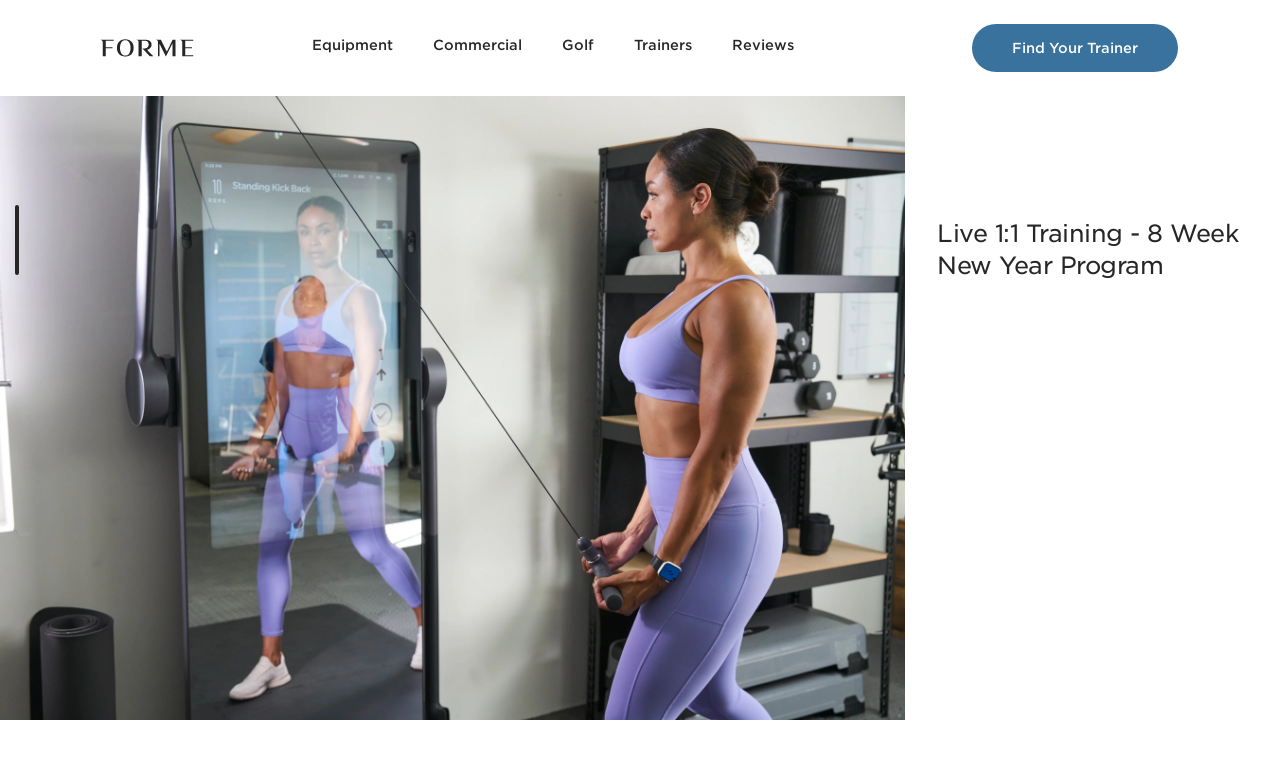

--- FILE ---
content_type: text/html; charset=utf-8
request_url: https://formelife.com/products/live-1-1-training-8-week-new-year-program
body_size: 41996
content:
<!doctype html>
<html class="no-js" lang="en"><head>
    <!-- Google tag (gtag.js) change by DMM to this one on 4.12.2023 -->
    <script async src="https://www.googletagmanager.com/gtag/js?id=G-ZQCNCZL4DR"></script>
    <script>
      window.dataLayer = window.dataLayer || [];
      function gtag(){dataLayer.push(arguments);}
      gtag('js', new Date());

      gtag('config', 'G-ZQCNCZL4DR');
    </script>

    <script
      async
      type="text/javascript"
      src="https://static.klaviyo.com/onsite/js/klaviyo.js?company_id=W4M7uZ"
    ></script>

    <!-- Google Tag Manager -->
    <script>
      (function(w,d,s,l,i){w[l]=w[l]||[];w[l].push({'gtm.start':
      new Date().getTime(),event:'gtm.js'});var f=d.getElementsByTagName(s)[0],
      j=d.createElement(s),dl=l!='dataLayer'?'&l='+l:'';j.async=true;j.src=
      'https://www.googletagmanager.com/gtm.js?id='+i+dl;f.parentNode.insertBefore(j,f);
      })(window,document,'script','dataLayer','GTM-TFV69NB');
    </script>
    <!-- End Google Tag Manager -->

    <meta charset="utf-8">
    <meta http-equiv="X-UA-Compatible" content="IE=edge">
    <meta name="viewport" content="width=device-width,initial-scale=1,maximum-scale=1">
    <meta name="theme-color" content="">
    <link rel="canonical" href="https://formelife.com/products/live-1-1-training-8-week-new-year-program">
    <link rel="preconnect" href="https://cdn.shopify.com" crossorigin><link rel="icon" type="image/png" href="//formelife.com/cdn/shop/files/Touch_Icon_UpdatedLogoMark-02_4b0ac7dd-4096-494c-a5b8-8a7b6697b79e.png?crop=center&height=32&v=1656520692&width=32"><link rel="preconnect" href="https://fonts.shopifycdn.com" crossorigin><title>
      Live 1:1 Training - 8 Week New Year Program
 &ndash; FORME</title>

    
      <meta name="description" content="Time bound 8 week program, non-recurring; one package with option to add nutrition coaching for $400.">
    

    <div id="shopify-section-meta-tags" class="shopify-section">
    

<img alt="icon"width="9999" height="9999" style="pointer-events: none; position: absolute; top: 0; left: 0; width: 99vw; height: 99vh; max-width: 100%; max-height: 100%;"  src="[data-uri]">

<meta property="og:site_name" content="FORME">
<meta property="og:url" content="https://formelife.com/products/live-1-1-training-8-week-new-year-program">
<meta property="og:title" content="Live 1:1 Training - 8 Week New Year Program">
<meta property="og:type" content="product">
<meta property="og:description" content="Time bound 8 week program, non-recurring; one package with option to add nutrition coaching for $400."><meta property="og:image" content="http://formelife.com/cdn/shop/files/CopyofChevy_Lift.jpg?v=1703877290">
  <meta property="og:image:secure_url" content="https://formelife.com/cdn/shop/files/CopyofChevy_Lift.jpg?v=1703877290">
  <meta property="og:image:width" content="3976">
  <meta property="og:image:height" content="2652"><meta property="og:price:amount" content="999">
  <meta property="og:price:currency" content="USD"><meta name="twitter:card" content="summary_large_image">
<meta name="twitter:title" content="Live 1:1 Training - 8 Week New Year Program">
<meta name="twitter:description" content="Time bound 8 week program, non-recurring; one package with option to add nutrition coaching for $400.">

</div>
    <script src="//formelife.com/cdn/shop/t/235/assets/global.js?v=128510816352703673821752699110" defer="defer"></script>
    <!-- scripts -->
    <script src="//formelife.com/cdn/shop/t/235/assets/jquery.min.js?v=8324501383853434791752699120"></script>
    <!--
      <script src="https://cdnjs.cloudflare.com/ajax/libs/jquery-cookie/1.4.1/jquery.cookie.min.js" integrity="sha512-3j3VU6WC5rPQB4Ld1jnLV7Kd5xr+cq9avvhwqzbH/taCRNURoeEpoPBK9pDyeukwSxwRPJ8fDgvYXd6SkaZ2TA==" crossorigin="anonymous" referrerpolicy="no-referrer"></script>
    -->

    <!-- Start of forme Zendesk Widget script -->
    <script
      id="ze-snippet"
      src="https://static.zdassets.com/ekr/snippet.js?key=066a5fba-c417-4d91-a4f7-a0bb162f48fc"
    ></script>
    <!-- End of forme Zendesk Widget script -->

    <script src="//formelife.com/cdn/shop/t/235/assets/slick.min.js?v=71779134894361685811752699146" defer="defer"></script>
    <script src="https://alexandrebuffet.fr/codepen/slider/slick-animation.min.js" defer="defer"></script>
    <script src="https://cdnjs.cloudflare.com/ajax/libs/jquery-validate/1.19.0/jquery.validate.min.js"></script>
    <script src="https://cdnjs.cloudflare.com/ajax/libs/magnific-popup.js/1.1.0/jquery.magnific-popup.min.js"></script>
    <script src="https://cdnjs.cloudflare.com/ajax/libs/jquery-mousewheel/3.1.12/jquery.mousewheel.min.js"></script>
    <script src="https://cdnjs.cloudflare.com/ajax/libs/gsap/3.5.1/gsap.min.js" defer="defer"></script>
    <script src="//formelife.com/cdn/shop/t/235/assets/wow.min.js?v=79287098333435626751752699155" defer="defer"></script>
    <script>
      $(document).ready(function(){
        new WOW().init();
      });
    </script>
    <script type="application/ld+json">
      {
        "@context": "https://schema.org/",
        "@type": "Product",
        "name": "Achieve results more easily with convenient training",
        "image": "https://cdn.shopify.com/s/files/1/0282/1020/0708/files/live11_asset_02.jpg?v=1658434983",
        "description": "Your weekly plan guides your daily routine with live 1-on-1 training, custom sessions, and hundreds of on demand classes in just a couple taps.",
        "brand": {
          "@type": "Brand",
          "name": "Forme"
        },
        "offers": {
          "@type": "Offer",
          "url": "https://formelife.com/",
          "priceCurrency": "USD",
          "price": "250",
          "availability": "https://schema.org/InStock",
          "itemCondition": "https://schema.org/NewCondition"
        }
      }
    </script>

    <script>window.performance && window.performance.mark && window.performance.mark('shopify.content_for_header.start');</script><meta name="facebook-domain-verification" content="ev82elcecjv0z12kus1iq940yyswfs">
<meta name="google-site-verification" content="Q9dLk3VAJeXl_wEprd9pLxRHJua9OcKtJjfvE5XYUIA">
<meta id="shopify-digital-wallet" name="shopify-digital-wallet" content="/28210200708/digital_wallets/dialog">
<meta name="shopify-checkout-api-token" content="f4cf9f4dea407839e118620b615ebe33">
<link rel="alternate" type="application/json+oembed" href="https://formelife.com/products/live-1-1-training-8-week-new-year-program.oembed">
<script async="async" src="/checkouts/internal/preloads.js?locale=en-US"></script>
<link rel="preconnect" href="https://shop.app" crossorigin="anonymous">
<script async="async" src="https://shop.app/checkouts/internal/preloads.js?locale=en-US&shop_id=28210200708" crossorigin="anonymous"></script>
<script id="apple-pay-shop-capabilities" type="application/json">{"shopId":28210200708,"countryCode":"US","currencyCode":"USD","merchantCapabilities":["supports3DS"],"merchantId":"gid:\/\/shopify\/Shop\/28210200708","merchantName":"FORME","requiredBillingContactFields":["postalAddress","email","phone"],"requiredShippingContactFields":["postalAddress","email","phone"],"shippingType":"shipping","supportedNetworks":["visa","masterCard","amex","discover","elo","jcb"],"total":{"type":"pending","label":"FORME","amount":"1.00"},"shopifyPaymentsEnabled":true,"supportsSubscriptions":true}</script>
<script id="shopify-features" type="application/json">{"accessToken":"f4cf9f4dea407839e118620b615ebe33","betas":["rich-media-storefront-analytics"],"domain":"formelife.com","predictiveSearch":true,"shopId":28210200708,"locale":"en"}</script>
<script>var Shopify = Shopify || {};
Shopify.shop = "formelife.myshopify.com";
Shopify.locale = "en";
Shopify.currency = {"active":"USD","rate":"1.0"};
Shopify.country = "US";
Shopify.theme = {"name":"FORME Website v2 August 25 2025","id":149016936605,"schema_name":"Dawn","schema_version":"4.0.0","theme_store_id":null,"role":"main"};
Shopify.theme.handle = "null";
Shopify.theme.style = {"id":null,"handle":null};
Shopify.cdnHost = "formelife.com/cdn";
Shopify.routes = Shopify.routes || {};
Shopify.routes.root = "/";</script>
<script type="module">!function(o){(o.Shopify=o.Shopify||{}).modules=!0}(window);</script>
<script>!function(o){function n(){var o=[];function n(){o.push(Array.prototype.slice.apply(arguments))}return n.q=o,n}var t=o.Shopify=o.Shopify||{};t.loadFeatures=n(),t.autoloadFeatures=n()}(window);</script>
<script>
  window.ShopifyPay = window.ShopifyPay || {};
  window.ShopifyPay.apiHost = "shop.app\/pay";
  window.ShopifyPay.redirectState = null;
</script>
<script id="shop-js-analytics" type="application/json">{"pageType":"product"}</script>
<script defer="defer" async type="module" src="//formelife.com/cdn/shopifycloud/shop-js/modules/v2/client.init-shop-cart-sync_C5BV16lS.en.esm.js"></script>
<script defer="defer" async type="module" src="//formelife.com/cdn/shopifycloud/shop-js/modules/v2/chunk.common_CygWptCX.esm.js"></script>
<script type="module">
  await import("//formelife.com/cdn/shopifycloud/shop-js/modules/v2/client.init-shop-cart-sync_C5BV16lS.en.esm.js");
await import("//formelife.com/cdn/shopifycloud/shop-js/modules/v2/chunk.common_CygWptCX.esm.js");

  window.Shopify.SignInWithShop?.initShopCartSync?.({"fedCMEnabled":true,"windoidEnabled":true});

</script>
<script>
  window.Shopify = window.Shopify || {};
  if (!window.Shopify.featureAssets) window.Shopify.featureAssets = {};
  window.Shopify.featureAssets['shop-js'] = {"shop-cart-sync":["modules/v2/client.shop-cart-sync_ZFArdW7E.en.esm.js","modules/v2/chunk.common_CygWptCX.esm.js"],"init-fed-cm":["modules/v2/client.init-fed-cm_CmiC4vf6.en.esm.js","modules/v2/chunk.common_CygWptCX.esm.js"],"shop-button":["modules/v2/client.shop-button_tlx5R9nI.en.esm.js","modules/v2/chunk.common_CygWptCX.esm.js"],"shop-cash-offers":["modules/v2/client.shop-cash-offers_DOA2yAJr.en.esm.js","modules/v2/chunk.common_CygWptCX.esm.js","modules/v2/chunk.modal_D71HUcav.esm.js"],"init-windoid":["modules/v2/client.init-windoid_sURxWdc1.en.esm.js","modules/v2/chunk.common_CygWptCX.esm.js"],"shop-toast-manager":["modules/v2/client.shop-toast-manager_ClPi3nE9.en.esm.js","modules/v2/chunk.common_CygWptCX.esm.js"],"init-shop-email-lookup-coordinator":["modules/v2/client.init-shop-email-lookup-coordinator_B8hsDcYM.en.esm.js","modules/v2/chunk.common_CygWptCX.esm.js"],"init-shop-cart-sync":["modules/v2/client.init-shop-cart-sync_C5BV16lS.en.esm.js","modules/v2/chunk.common_CygWptCX.esm.js"],"avatar":["modules/v2/client.avatar_BTnouDA3.en.esm.js"],"pay-button":["modules/v2/client.pay-button_FdsNuTd3.en.esm.js","modules/v2/chunk.common_CygWptCX.esm.js"],"init-customer-accounts":["modules/v2/client.init-customer-accounts_DxDtT_ad.en.esm.js","modules/v2/client.shop-login-button_C5VAVYt1.en.esm.js","modules/v2/chunk.common_CygWptCX.esm.js","modules/v2/chunk.modal_D71HUcav.esm.js"],"init-shop-for-new-customer-accounts":["modules/v2/client.init-shop-for-new-customer-accounts_ChsxoAhi.en.esm.js","modules/v2/client.shop-login-button_C5VAVYt1.en.esm.js","modules/v2/chunk.common_CygWptCX.esm.js","modules/v2/chunk.modal_D71HUcav.esm.js"],"shop-login-button":["modules/v2/client.shop-login-button_C5VAVYt1.en.esm.js","modules/v2/chunk.common_CygWptCX.esm.js","modules/v2/chunk.modal_D71HUcav.esm.js"],"init-customer-accounts-sign-up":["modules/v2/client.init-customer-accounts-sign-up_CPSyQ0Tj.en.esm.js","modules/v2/client.shop-login-button_C5VAVYt1.en.esm.js","modules/v2/chunk.common_CygWptCX.esm.js","modules/v2/chunk.modal_D71HUcav.esm.js"],"shop-follow-button":["modules/v2/client.shop-follow-button_Cva4Ekp9.en.esm.js","modules/v2/chunk.common_CygWptCX.esm.js","modules/v2/chunk.modal_D71HUcav.esm.js"],"checkout-modal":["modules/v2/client.checkout-modal_BPM8l0SH.en.esm.js","modules/v2/chunk.common_CygWptCX.esm.js","modules/v2/chunk.modal_D71HUcav.esm.js"],"lead-capture":["modules/v2/client.lead-capture_Bi8yE_yS.en.esm.js","modules/v2/chunk.common_CygWptCX.esm.js","modules/v2/chunk.modal_D71HUcav.esm.js"],"shop-login":["modules/v2/client.shop-login_D6lNrXab.en.esm.js","modules/v2/chunk.common_CygWptCX.esm.js","modules/v2/chunk.modal_D71HUcav.esm.js"],"payment-terms":["modules/v2/client.payment-terms_CZxnsJam.en.esm.js","modules/v2/chunk.common_CygWptCX.esm.js","modules/v2/chunk.modal_D71HUcav.esm.js"]};
</script>
<script>(function() {
  var isLoaded = false;
  function asyncLoad() {
    if (isLoaded) return;
    isLoaded = true;
    var urls = ["https:\/\/ottawa.getmulberry.com\/app\/adapter.js?shop=formelife.myshopify.com","https:\/\/cdn-app.cart-bot.net\/public\/js\/append.js?shop=formelife.myshopify.com"];
    for (var i = 0; i < urls.length; i++) {
      var s = document.createElement('script');
      s.type = 'text/javascript';
      s.async = true;
      s.src = urls[i];
      var x = document.getElementsByTagName('script')[0];
      x.parentNode.insertBefore(s, x);
    }
  };
  if(window.attachEvent) {
    window.attachEvent('onload', asyncLoad);
  } else {
    window.addEventListener('load', asyncLoad, false);
  }
})();</script>
<script id="__st">var __st={"a":28210200708,"offset":-28800,"reqid":"ea5fc5ba-0946-4d2f-b5bd-b54aadf115db-1768784358","pageurl":"formelife.com\/products\/live-1-1-training-8-week-new-year-program","u":"1e2c3b1ea12f","p":"product","rtyp":"product","rid":7925626503325};</script>
<script>window.ShopifyPaypalV4VisibilityTracking = true;</script>
<script id="captcha-bootstrap">!function(){'use strict';const t='contact',e='account',n='new_comment',o=[[t,t],['blogs',n],['comments',n],[t,'customer']],c=[[e,'customer_login'],[e,'guest_login'],[e,'recover_customer_password'],[e,'create_customer']],r=t=>t.map((([t,e])=>`form[action*='/${t}']:not([data-nocaptcha='true']) input[name='form_type'][value='${e}']`)).join(','),a=t=>()=>t?[...document.querySelectorAll(t)].map((t=>t.form)):[];function s(){const t=[...o],e=r(t);return a(e)}const i='password',u='form_key',d=['recaptcha-v3-token','g-recaptcha-response','h-captcha-response',i],f=()=>{try{return window.sessionStorage}catch{return}},m='__shopify_v',_=t=>t.elements[u];function p(t,e,n=!1){try{const o=window.sessionStorage,c=JSON.parse(o.getItem(e)),{data:r}=function(t){const{data:e,action:n}=t;return t[m]||n?{data:e,action:n}:{data:t,action:n}}(c);for(const[e,n]of Object.entries(r))t.elements[e]&&(t.elements[e].value=n);n&&o.removeItem(e)}catch(o){console.error('form repopulation failed',{error:o})}}const l='form_type',E='cptcha';function T(t){t.dataset[E]=!0}const w=window,h=w.document,L='Shopify',v='ce_forms',y='captcha';let A=!1;((t,e)=>{const n=(g='f06e6c50-85a8-45c8-87d0-21a2b65856fe',I='https://cdn.shopify.com/shopifycloud/storefront-forms-hcaptcha/ce_storefront_forms_captcha_hcaptcha.v1.5.2.iife.js',D={infoText:'Protected by hCaptcha',privacyText:'Privacy',termsText:'Terms'},(t,e,n)=>{const o=w[L][v],c=o.bindForm;if(c)return c(t,g,e,D).then(n);var r;o.q.push([[t,g,e,D],n]),r=I,A||(h.body.append(Object.assign(h.createElement('script'),{id:'captcha-provider',async:!0,src:r})),A=!0)});var g,I,D;w[L]=w[L]||{},w[L][v]=w[L][v]||{},w[L][v].q=[],w[L][y]=w[L][y]||{},w[L][y].protect=function(t,e){n(t,void 0,e),T(t)},Object.freeze(w[L][y]),function(t,e,n,w,h,L){const[v,y,A,g]=function(t,e,n){const i=e?o:[],u=t?c:[],d=[...i,...u],f=r(d),m=r(i),_=r(d.filter((([t,e])=>n.includes(e))));return[a(f),a(m),a(_),s()]}(w,h,L),I=t=>{const e=t.target;return e instanceof HTMLFormElement?e:e&&e.form},D=t=>v().includes(t);t.addEventListener('submit',(t=>{const e=I(t);if(!e)return;const n=D(e)&&!e.dataset.hcaptchaBound&&!e.dataset.recaptchaBound,o=_(e),c=g().includes(e)&&(!o||!o.value);(n||c)&&t.preventDefault(),c&&!n&&(function(t){try{if(!f())return;!function(t){const e=f();if(!e)return;const n=_(t);if(!n)return;const o=n.value;o&&e.removeItem(o)}(t);const e=Array.from(Array(32),(()=>Math.random().toString(36)[2])).join('');!function(t,e){_(t)||t.append(Object.assign(document.createElement('input'),{type:'hidden',name:u})),t.elements[u].value=e}(t,e),function(t,e){const n=f();if(!n)return;const o=[...t.querySelectorAll(`input[type='${i}']`)].map((({name:t})=>t)),c=[...d,...o],r={};for(const[a,s]of new FormData(t).entries())c.includes(a)||(r[a]=s);n.setItem(e,JSON.stringify({[m]:1,action:t.action,data:r}))}(t,e)}catch(e){console.error('failed to persist form',e)}}(e),e.submit())}));const S=(t,e)=>{t&&!t.dataset[E]&&(n(t,e.some((e=>e===t))),T(t))};for(const o of['focusin','change'])t.addEventListener(o,(t=>{const e=I(t);D(e)&&S(e,y())}));const B=e.get('form_key'),M=e.get(l),P=B&&M;t.addEventListener('DOMContentLoaded',(()=>{const t=y();if(P)for(const e of t)e.elements[l].value===M&&p(e,B);[...new Set([...A(),...v().filter((t=>'true'===t.dataset.shopifyCaptcha))])].forEach((e=>S(e,t)))}))}(h,new URLSearchParams(w.location.search),n,t,e,['guest_login'])})(!0,!0)}();</script>
<script integrity="sha256-4kQ18oKyAcykRKYeNunJcIwy7WH5gtpwJnB7kiuLZ1E=" data-source-attribution="shopify.loadfeatures" defer="defer" src="//formelife.com/cdn/shopifycloud/storefront/assets/storefront/load_feature-a0a9edcb.js" crossorigin="anonymous"></script>
<script crossorigin="anonymous" defer="defer" src="//formelife.com/cdn/shopifycloud/storefront/assets/shopify_pay/storefront-65b4c6d7.js?v=20250812"></script>
<script data-source-attribution="shopify.dynamic_checkout.dynamic.init">var Shopify=Shopify||{};Shopify.PaymentButton=Shopify.PaymentButton||{isStorefrontPortableWallets:!0,init:function(){window.Shopify.PaymentButton.init=function(){};var t=document.createElement("script");t.src="https://formelife.com/cdn/shopifycloud/portable-wallets/latest/portable-wallets.en.js",t.type="module",document.head.appendChild(t)}};
</script>
<script data-source-attribution="shopify.dynamic_checkout.buyer_consent">
  function portableWalletsHideBuyerConsent(e){var t=document.getElementById("shopify-buyer-consent"),n=document.getElementById("shopify-subscription-policy-button");t&&n&&(t.classList.add("hidden"),t.setAttribute("aria-hidden","true"),n.removeEventListener("click",e))}function portableWalletsShowBuyerConsent(e){var t=document.getElementById("shopify-buyer-consent"),n=document.getElementById("shopify-subscription-policy-button");t&&n&&(t.classList.remove("hidden"),t.removeAttribute("aria-hidden"),n.addEventListener("click",e))}window.Shopify?.PaymentButton&&(window.Shopify.PaymentButton.hideBuyerConsent=portableWalletsHideBuyerConsent,window.Shopify.PaymentButton.showBuyerConsent=portableWalletsShowBuyerConsent);
</script>
<script data-source-attribution="shopify.dynamic_checkout.cart.bootstrap">document.addEventListener("DOMContentLoaded",(function(){function t(){return document.querySelector("shopify-accelerated-checkout-cart, shopify-accelerated-checkout")}if(t())Shopify.PaymentButton.init();else{new MutationObserver((function(e,n){t()&&(Shopify.PaymentButton.init(),n.disconnect())})).observe(document.body,{childList:!0,subtree:!0})}}));
</script>
<link id="shopify-accelerated-checkout-styles" rel="stylesheet" media="screen" href="https://formelife.com/cdn/shopifycloud/portable-wallets/latest/accelerated-checkout-backwards-compat.css" crossorigin="anonymous">
<style id="shopify-accelerated-checkout-cart">
        #shopify-buyer-consent {
  margin-top: 1em;
  display: inline-block;
  width: 100%;
}

#shopify-buyer-consent.hidden {
  display: none;
}

#shopify-subscription-policy-button {
  background: none;
  border: none;
  padding: 0;
  text-decoration: underline;
  font-size: inherit;
  cursor: pointer;
}

#shopify-subscription-policy-button::before {
  box-shadow: none;
}

      </style>
<script id="sections-script" data-sections="main-product" defer="defer" src="//formelife.com/cdn/shop/t/235/compiled_assets/scripts.js?v=90980"></script>
<script>window.performance && window.performance.mark && window.performance.mark('shopify.content_for_header.end');</script>


    <style data-shopify>
      @font-face {
  font-family: Assistant;
  font-weight: 400;
  font-style: normal;
  font-display: swap;
  src: url("//formelife.com/cdn/fonts/assistant/assistant_n4.9120912a469cad1cc292572851508ca49d12e768.woff2") format("woff2"),
       url("//formelife.com/cdn/fonts/assistant/assistant_n4.6e9875ce64e0fefcd3f4446b7ec9036b3ddd2985.woff") format("woff");
}

      @font-face {
  font-family: Assistant;
  font-weight: 700;
  font-style: normal;
  font-display: swap;
  src: url("//formelife.com/cdn/fonts/assistant/assistant_n7.bf44452348ec8b8efa3aa3068825305886b1c83c.woff2") format("woff2"),
       url("//formelife.com/cdn/fonts/assistant/assistant_n7.0c887fee83f6b3bda822f1150b912c72da0f7b64.woff") format("woff");
}

      
      
      @font-face {
  font-family: Assistant;
  font-weight: 400;
  font-style: normal;
  font-display: swap;
  src: url("//formelife.com/cdn/fonts/assistant/assistant_n4.9120912a469cad1cc292572851508ca49d12e768.woff2") format("woff2"),
       url("//formelife.com/cdn/fonts/assistant/assistant_n4.6e9875ce64e0fefcd3f4446b7ec9036b3ddd2985.woff") format("woff");
}


      :root {
        --font-body-family: Assistant, sans-serif;
        --font-body-style: normal;
        --font-body-weight: 400;

        --font-heading-family: Assistant, sans-serif;
        --font-heading-style: normal;
        --font-heading-weight: 400;

        --font-body-scale: 1.0;
        --font-heading-scale: 1.0;

        --color-base-text: , , ;
        --color-shadow: , , ;
        --color-base-background-1: , , ;
        --color-base-background-2: , , ;
        --color-base-solid-button-labels: , , ;
        --color-base-outline-button-labels: , , ;
        --color-base-accent-1: , , ;
        --color-base-accent-2: , , ;
        --payment-terms-background-color: ;

        --gradient-base-background-1: ;
        --gradient-base-background-2: ;
        --gradient-base-accent-1: ;
        --gradient-base-accent-2: ;

        --media-padding: px;
        --media-border-opacity: 0.05;
        --media-border-width: 1px;
        --media-radius: 0px;
        --media-shadow-opacity: 0.0;
        --media-shadow-horizontal-offset: 0px;
        --media-shadow-vertical-offset: 0px;
        --media-shadow-blur-radius: 0px;

        --page-width: 120rem;
        --page-width-margin: 0rem;

        --card-image-padding: 0.0rem;
        --card-corner-radius: 0.0rem;
        --card-text-alignment: left;
        --card-border-width: 0.0rem;
        --card-border-opacity: 0.0;
        --card-shadow-opacity: 0.1;
        --card-shadow-horizontal-offset: 0.0rem;
        --card-shadow-vertical-offset: 0.0rem;
        --card-shadow-blur-radius: 0.0rem;

        --badge-corner-radius: 4.0rem;

        --popup-border-width: 1px;
        --popup-border-opacity: 0.1;
        --popup-corner-radius: 0px;
        --popup-shadow-opacity: 0.0;
        --popup-shadow-horizontal-offset: 0px;
        --popup-shadow-vertical-offset: 0px;
        --popup-shadow-blur-radius: 0px;

        --drawer-border-width: 1px;
        --drawer-border-opacity: 0.1;
        --drawer-shadow-opacity: 0.0;
        --drawer-shadow-horizontal-offset: 0px;
        --drawer-shadow-vertical-offset: 0px;
        --drawer-shadow-blur-radius: 0px;

        --spacing-sections-desktop: 0px;
        --spacing-sections-mobile: 0px;

        --grid-desktop-vertical-spacing: 8px;
        --grid-desktop-horizontal-spacing: 8px;
        --grid-mobile-vertical-spacing: 4px;
        --grid-mobile-horizontal-spacing: 4px;

        --text-boxes-border-opacity: 0.0;
        --text-boxes-border-width: 0px;
        --text-boxes-radius: 0px;
        --text-boxes-shadow-opacity: 0.0;
        --text-boxes-shadow-horizontal-offset: 0px;
        --text-boxes-shadow-vertical-offset: 0px;
        --text-boxes-shadow-blur-radius: 0px;

        --buttons-radius: 0px;
        --buttons-radius-outset: 0px;
        --buttons-border-width: 1px;
        --buttons-border-opacity: 1.0;
        --buttons-shadow-opacity: 0.0;
        --buttons-shadow-horizontal-offset: 0px;
        --buttons-shadow-vertical-offset: 0px;
        --buttons-shadow-blur-radius: 0px;
        --buttons-border-offset: 0px;

        --inputs-radius: 0px;
        --inputs-border-width: 1px;
        --inputs-border-opacity: 0.55;
        --inputs-shadow-opacity: 0.0;
        --inputs-shadow-horizontal-offset: 0px;
        --inputs-margin-offset: 0px;
        --inputs-shadow-vertical-offset: 0px;
        --inputs-shadow-blur-radius: 0px;
        --inputs-radius-outset: 0px;

        --variant-pills-radius: 40px;
        --variant-pills-border-width: 1px;
        --variant-pills-border-opacity: 0.55;
        --variant-pills-shadow-opacity: 0.0;
        --variant-pills-shadow-horizontal-offset: 0px;
        --variant-pills-shadow-vertical-offset: 0px;
        --variant-pills-shadow-blur-radius: 0px;
      }

      *,
      *::before,
      *::after {
        box-sizing: inherit;
      }

      html {
        box-sizing: border-box;
        font-size: calc(var(--font-body-scale) * 62.5%);
        height: 100%;
      }

      body {
        display: grid;
        grid-template-rows: auto auto 1fr auto;
        grid-template-columns: 100%;
        margin: 0;
        font-size: 1.5rem;
      }

      @media screen and (min-width: 750px) {
        body {
          font-size: 1.6rem;
        }
      }
    </style>

    <link href="//formelife.com/cdn/shop/t/235/assets/base.css?v=58328796180470893391752699077" rel="stylesheet" type="text/css" media="all" />
    <link href="//formelife.com/cdn/shop/t/235/assets/slick.css?v=123261894576609898091752699146" rel="stylesheet">
    <link href="//formelife.com/cdn/shop/t/235/assets/slick-theme.css?v=35736145822006494661752699145" rel="stylesheet">
    <link
      rel="stylesheet"
      href="https://cdnjs.cloudflare.com/ajax/libs/magnific-popup.js/1.1.0/magnific-popup.min.css"
      type="text/css"
    >
    <link rel="stylesheet" href="//formelife.com/cdn/shop/t/235/assets/common.scss.css?v=140064114575797854971753020620">
    <link rel="stylesheet" href="//formelife.com/cdn/shop/t/235/assets/index.scss.css?v=33735783599999188611752699189">
    <link rel="stylesheet" href="//formelife.com/cdn/shop/t/235/assets/content-pages.scss.css?v=39332805403320630781752699189">
    <link rel="stylesheet" href="//formelife.com/cdn/shop/t/235/assets/animate.css?v=123806161818139119581752699073">
    
    
    
    
    
    
    
    
    
    
    
    
    
    

    
    
<link rel="preload" as="font" href="//formelife.com/cdn/fonts/assistant/assistant_n4.9120912a469cad1cc292572851508ca49d12e768.woff2" type="font/woff2" crossorigin><link rel="preload" as="font" href="//formelife.com/cdn/fonts/assistant/assistant_n4.9120912a469cad1cc292572851508ca49d12e768.woff2" type="font/woff2" crossorigin><link
        rel="stylesheet"
        href="//formelife.com/cdn/shop/t/235/assets/component-predictive-search.css?v=165644661289088488651752699096"
        media="print"
        onload="this.media='all'"
      ><script>
      document.documentElement.className = document.documentElement.className.replace('no-js', 'js');
      if (Shopify.designMode) {
        document.documentElement.classList.add('shopify-design-mode');
      }
    </script>

    <style>
      /*
       .hsds-beacon .dVCBie, .BeaconFabButtonFrame{
           bottom:40px !important;
       }
      */

       @media (max-width:900px){
           .hardware-details .header{
               background:transparent;
           }
           .hardware-details .header.fixed-header{
               background:#fff;
           }
       }
       .press_active .header{
           background:transparent;
           border-bottom:1px solid transparent;
       }
       .press_active .header.fixed-header{
           background:#fff;
           border-bottom:1px solid #ececec;
       }
    </style>

    <script
      delay="150"
      data-sk="tooltip_parent"
      href="https://getmulberry.com/plugin/static/js/mulberry.js"
      rel="noopener noreferrer"
    ></script>

    <script async="async">
      document.addEventListener('mulberry-shopify:loaded', async () => {
                                if (window.location.href.indexOf('/cart') !== -1) {
        await mulberryShop.cart.init();
        mulberryShop.cart.render();
      }
      });
    </script>
    <script>
      var _affirm_config = {
        public_api_key: "1UVF3U37809XCSVP",
        script: "https://www.affirm.com/js/v2/affirm.js"
      };
      (function(l,g,m,e,a,f,b){var d,c=l[m]||{},h=document.createElement(f),n=document.getElementsByTagName(f)[0],k=function(a,b,c){return function(){a[b]._.push([c,arguments])}};c[e]=k(c,e,"set");d=c[e];c[a]={};c[a]._=[];d._=[];c[a][b]=k(c,a,b);a=0;for(b="set add save post open empty reset on off trigger ready setProduct".split(" ");a<b.length;a++)d[b[a]]=k(c,e,b[a]);a=0;for(b=["get","token","url","items"];a<b.length;a++)d[b[a]]=function(){};h.async=!0;h.src=g[f];n.parentNode.insertBefore(h,n);delete g[f];d(g);l[m]=c})(window,_affirm_config,"affirm","checkout","ui","script","ready");
    </script>
    <!-- Start of LittledataLayer -->
    
<meta name="referrer" content="no-referrer-when-downgrade"/>




<script name="littledata-tracking-tag" data-ot-ignore>
(function(){
	/* Data layer for Segment by Littledata app */
	/* Version v10.0.0 */

	LittledataLayer = {
    "version":"v10.0.0",
    "transactionWatcherURL":"https://transactions.littledata.io",
    "referralExclusion":"/(paypal|visa|MasterCard|clicksafe|arcot\\.com|geschuetzteinkaufen|checkout\\.shopify\\.com|checkout\\.rechargeapps\\.com|portal\\.afterpay\\.com|payfort)/",
    "googleSignals":true,
    "anonymizeIp":true,
    "productClicks":true,
    "persistentUserId":true,
    "hideBranding":false,
    "ecommerce":{"currencyCode":"USD",
    "impressions":[]},
    "pageType":"product",
    "segmentUserId":"shopifyCustomerId",
    "segmentUserIdUpdatedAt":"2021-08-23T00:14:12.248Z",
    "CDNForAnalyticsJS":"https://cdn.segment.com",
    "uniqueIdentifierForOrders":"orderId",
    "writeKey":"iQFpz9Zrs1Fxeleqa29IHt6Snyu9kRBb"
}

	
	})();
</script>

<script async type="text/javascript" src="https://master-shopify-tracker.s3.amazonaws.com/colibrius-s.js"></script>



    <!-- End of LittledataLayer -->

    <!-- removed VWO - DMM 04.06.23 -->

    <!-- Hotjar Tracking Code for https://formelife.com/ -->
    <script>
      (function(h,o,t,j,a,r){
          h.hj=h.hj||function(){(h.hj.q=h.hj.q||[]).push(arguments)};
          h._hjSettings={hjid:1808840,hjsv:6};
          a=o.getElementsByTagName('head')[0];
          r=o.createElement('script');r.async=1;
          r.src=t+h._hjSettings.hjid+j+h._hjSettings.hjsv;
          a.appendChild(r);
      })(window,document,'https://static.hotjar.com/c/hotjar-','.js?sv=');
    </script>

    
      <meta name="robots" content="noindex">
    

    
  <!-- BEGIN app block: shopify://apps/judge-me-reviews/blocks/judgeme_core/61ccd3b1-a9f2-4160-9fe9-4fec8413e5d8 --><!-- Start of Judge.me Core -->






<link rel="dns-prefetch" href="https://cdnwidget.judge.me">
<link rel="dns-prefetch" href="https://cdn.judge.me">
<link rel="dns-prefetch" href="https://cdn1.judge.me">
<link rel="dns-prefetch" href="https://api.judge.me">

<script data-cfasync='false' class='jdgm-settings-script'>window.jdgmSettings={"pagination":5,"disable_web_reviews":false,"badge_no_review_text":"No reviews","badge_n_reviews_text":"{{ n }} review/reviews","hide_badge_preview_if_no_reviews":true,"badge_hide_text":false,"enforce_center_preview_badge":false,"widget_title":"Customer Reviews","widget_open_form_text":"Write a review","widget_close_form_text":"Cancel review","widget_refresh_page_text":"Refresh page","widget_summary_text":"Based on {{ number_of_reviews }} review/reviews","widget_no_review_text":"Be the first to write a review","widget_name_field_text":"Display name","widget_verified_name_field_text":"Verified Name (public)","widget_name_placeholder_text":"Display name","widget_required_field_error_text":"This field is required.","widget_email_field_text":"Email address","widget_verified_email_field_text":"Verified Email (private, can not be edited)","widget_email_placeholder_text":"Your email address","widget_email_field_error_text":"Please enter a valid email address.","widget_rating_field_text":"Rating","widget_review_title_field_text":"Review Title","widget_review_title_placeholder_text":"Give your review a title","widget_review_body_field_text":"Review content","widget_review_body_placeholder_text":"Start writing here...","widget_pictures_field_text":"Picture/Video (optional)","widget_submit_review_text":"Submit Review","widget_submit_verified_review_text":"Submit Verified Review","widget_submit_success_msg_with_auto_publish":"Thank you! Please refresh the page in a few moments to see your review. You can remove or edit your review by logging into \u003ca href='https://judge.me/login' target='_blank' rel='nofollow noopener'\u003eJudge.me\u003c/a\u003e","widget_submit_success_msg_no_auto_publish":"Thank you! Your review will be published as soon as it is approved by the shop admin. You can remove or edit your review by logging into \u003ca href='https://judge.me/login' target='_blank' rel='nofollow noopener'\u003eJudge.me\u003c/a\u003e","widget_show_default_reviews_out_of_total_text":"Showing {{ n_reviews_shown }} out of {{ n_reviews }} reviews.","widget_show_all_link_text":"Show all","widget_show_less_link_text":"Show less","widget_author_said_text":"{{ reviewer_name }} said:","widget_days_text":"{{ n }} days ago","widget_weeks_text":"{{ n }} week/weeks ago","widget_months_text":"{{ n }} month/months ago","widget_years_text":"{{ n }} year/years ago","widget_yesterday_text":"Yesterday","widget_today_text":"Today","widget_replied_text":"\u003e\u003e {{ shop_name }} replied:","widget_read_more_text":"Read more","widget_reviewer_name_as_initial":"","widget_rating_filter_color":"#fbcd0a","widget_rating_filter_see_all_text":"See all reviews","widget_sorting_most_recent_text":"Most Recent","widget_sorting_highest_rating_text":"Highest Rating","widget_sorting_lowest_rating_text":"Lowest Rating","widget_sorting_with_pictures_text":"Only Pictures","widget_sorting_most_helpful_text":"Most Helpful","widget_open_question_form_text":"Ask a question","widget_reviews_subtab_text":"Reviews","widget_questions_subtab_text":"Questions","widget_question_label_text":"Question","widget_answer_label_text":"Answer","widget_question_placeholder_text":"Write your question here","widget_submit_question_text":"Submit Question","widget_question_submit_success_text":"Thank you for your question! We will notify you once it gets answered.","verified_badge_text":"Verified","verified_badge_bg_color":"","verified_badge_text_color":"","verified_badge_placement":"left-of-reviewer-name","widget_review_max_height":"","widget_hide_border":false,"widget_social_share":false,"widget_thumb":false,"widget_review_location_show":false,"widget_location_format":"","all_reviews_include_out_of_store_products":true,"all_reviews_out_of_store_text":"(out of store)","all_reviews_pagination":100,"all_reviews_product_name_prefix_text":"about","enable_review_pictures":true,"enable_question_anwser":false,"widget_theme":"default","review_date_format":"mm/dd/yyyy","default_sort_method":"most-recent","widget_product_reviews_subtab_text":"Product Reviews","widget_shop_reviews_subtab_text":"Shop Reviews","widget_other_products_reviews_text":"Reviews for other products","widget_store_reviews_subtab_text":"Store reviews","widget_no_store_reviews_text":"This store hasn't received any reviews yet","widget_web_restriction_product_reviews_text":"This product hasn't received any reviews yet","widget_no_items_text":"No items found","widget_show_more_text":"Show more","widget_write_a_store_review_text":"Write a Store Review","widget_other_languages_heading":"Reviews in Other Languages","widget_translate_review_text":"Translate review to {{ language }}","widget_translating_review_text":"Translating...","widget_show_original_translation_text":"Show original ({{ language }})","widget_translate_review_failed_text":"Review couldn't be translated.","widget_translate_review_retry_text":"Retry","widget_translate_review_try_again_later_text":"Try again later","show_product_url_for_grouped_product":false,"widget_sorting_pictures_first_text":"Pictures First","show_pictures_on_all_rev_page_mobile":false,"show_pictures_on_all_rev_page_desktop":false,"floating_tab_hide_mobile_install_preference":false,"floating_tab_button_name":"★ Reviews","floating_tab_title":"Let customers speak for us","floating_tab_button_color":"","floating_tab_button_background_color":"","floating_tab_url":"","floating_tab_url_enabled":false,"floating_tab_tab_style":"text","all_reviews_text_badge_text":"Customers rate us {{ shop.metafields.judgeme.all_reviews_rating | round: 1 }}/5 based on {{ shop.metafields.judgeme.all_reviews_count }} reviews.","all_reviews_text_badge_text_branded_style":"{{ shop.metafields.judgeme.all_reviews_rating | round: 1 }} out of 5 stars based on {{ shop.metafields.judgeme.all_reviews_count }} reviews","is_all_reviews_text_badge_a_link":false,"show_stars_for_all_reviews_text_badge":false,"all_reviews_text_badge_url":"","all_reviews_text_style":"branded","all_reviews_text_color_style":"judgeme_brand_color","all_reviews_text_color":"#108474","all_reviews_text_show_jm_brand":true,"featured_carousel_show_header":true,"featured_carousel_title":"Let customers speak for us","testimonials_carousel_title":"Customers are saying","videos_carousel_title":"Real customer stories","cards_carousel_title":"Customers are saying","featured_carousel_count_text":"from {{ n }} reviews","featured_carousel_add_link_to_all_reviews_page":false,"featured_carousel_url":"","featured_carousel_show_images":true,"featured_carousel_autoslide_interval":5,"featured_carousel_arrows_on_the_sides":false,"featured_carousel_height":250,"featured_carousel_width":80,"featured_carousel_image_size":0,"featured_carousel_image_height":250,"featured_carousel_arrow_color":"#eeeeee","verified_count_badge_style":"branded","verified_count_badge_orientation":"horizontal","verified_count_badge_color_style":"judgeme_brand_color","verified_count_badge_color":"#108474","is_verified_count_badge_a_link":false,"verified_count_badge_url":"","verified_count_badge_show_jm_brand":true,"widget_rating_preset_default":5,"widget_first_sub_tab":"product-reviews","widget_show_histogram":true,"widget_histogram_use_custom_color":false,"widget_pagination_use_custom_color":false,"widget_star_use_custom_color":false,"widget_verified_badge_use_custom_color":false,"widget_write_review_use_custom_color":false,"picture_reminder_submit_button":"Upload Pictures","enable_review_videos":false,"mute_video_by_default":false,"widget_sorting_videos_first_text":"Videos First","widget_review_pending_text":"Pending","featured_carousel_items_for_large_screen":3,"social_share_options_order":"Facebook,Twitter","remove_microdata_snippet":true,"disable_json_ld":false,"enable_json_ld_products":false,"preview_badge_show_question_text":false,"preview_badge_no_question_text":"No questions","preview_badge_n_question_text":"{{ number_of_questions }} question/questions","qa_badge_show_icon":false,"qa_badge_position":"same-row","remove_judgeme_branding":false,"widget_add_search_bar":false,"widget_search_bar_placeholder":"Search","widget_sorting_verified_only_text":"Verified only","featured_carousel_theme":"compact","featured_carousel_show_rating":true,"featured_carousel_show_title":true,"featured_carousel_show_body":true,"featured_carousel_show_date":false,"featured_carousel_show_reviewer":true,"featured_carousel_show_product":false,"featured_carousel_header_background_color":"#108474","featured_carousel_header_text_color":"#ffffff","featured_carousel_name_product_separator":"reviewed","featured_carousel_full_star_background":"#108474","featured_carousel_empty_star_background":"#dadada","featured_carousel_vertical_theme_background":"#f9fafb","featured_carousel_verified_badge_enable":true,"featured_carousel_verified_badge_color":"#108474","featured_carousel_border_style":"round","featured_carousel_review_line_length_limit":3,"featured_carousel_more_reviews_button_text":"Read more reviews","featured_carousel_view_product_button_text":"View product","all_reviews_page_load_reviews_on":"scroll","all_reviews_page_load_more_text":"Load More Reviews","disable_fb_tab_reviews":false,"enable_ajax_cdn_cache":false,"widget_advanced_speed_features":5,"widget_public_name_text":"displayed publicly like","default_reviewer_name":"John Smith","default_reviewer_name_has_non_latin":true,"widget_reviewer_anonymous":"Anonymous","medals_widget_title":"Judge.me Review Medals","medals_widget_background_color":"#f9fafb","medals_widget_position":"footer_all_pages","medals_widget_border_color":"#f9fafb","medals_widget_verified_text_position":"left","medals_widget_use_monochromatic_version":false,"medals_widget_elements_color":"#108474","show_reviewer_avatar":true,"widget_invalid_yt_video_url_error_text":"Not a YouTube video URL","widget_max_length_field_error_text":"Please enter no more than {0} characters.","widget_show_country_flag":false,"widget_show_collected_via_shop_app":true,"widget_verified_by_shop_badge_style":"light","widget_verified_by_shop_text":"Verified by Shop","widget_show_photo_gallery":false,"widget_load_with_code_splitting":true,"widget_ugc_install_preference":false,"widget_ugc_title":"Made by us, Shared by you","widget_ugc_subtitle":"Tag us to see your picture featured in our page","widget_ugc_arrows_color":"#ffffff","widget_ugc_primary_button_text":"Buy Now","widget_ugc_primary_button_background_color":"#108474","widget_ugc_primary_button_text_color":"#ffffff","widget_ugc_primary_button_border_width":"0","widget_ugc_primary_button_border_style":"none","widget_ugc_primary_button_border_color":"#108474","widget_ugc_primary_button_border_radius":"25","widget_ugc_secondary_button_text":"Load More","widget_ugc_secondary_button_background_color":"#ffffff","widget_ugc_secondary_button_text_color":"#108474","widget_ugc_secondary_button_border_width":"2","widget_ugc_secondary_button_border_style":"solid","widget_ugc_secondary_button_border_color":"#108474","widget_ugc_secondary_button_border_radius":"25","widget_ugc_reviews_button_text":"View Reviews","widget_ugc_reviews_button_background_color":"#ffffff","widget_ugc_reviews_button_text_color":"#108474","widget_ugc_reviews_button_border_width":"2","widget_ugc_reviews_button_border_style":"solid","widget_ugc_reviews_button_border_color":"#108474","widget_ugc_reviews_button_border_radius":"25","widget_ugc_reviews_button_link_to":"judgeme-reviews-page","widget_ugc_show_post_date":true,"widget_ugc_max_width":"800","widget_rating_metafield_value_type":true,"widget_primary_color":"#108474","widget_enable_secondary_color":false,"widget_secondary_color":"#edf5f5","widget_summary_average_rating_text":"{{ average_rating }} out of 5","widget_media_grid_title":"Customer photos \u0026 videos","widget_media_grid_see_more_text":"See more","widget_round_style":false,"widget_show_product_medals":true,"widget_verified_by_judgeme_text":"Verified by Judge.me","widget_show_store_medals":true,"widget_verified_by_judgeme_text_in_store_medals":"Verified by Judge.me","widget_media_field_exceed_quantity_message":"Sorry, we can only accept {{ max_media }} for one review.","widget_media_field_exceed_limit_message":"{{ file_name }} is too large, please select a {{ media_type }} less than {{ size_limit }}MB.","widget_review_submitted_text":"Review Submitted!","widget_question_submitted_text":"Question Submitted!","widget_close_form_text_question":"Cancel","widget_write_your_answer_here_text":"Write your answer here","widget_enabled_branded_link":true,"widget_show_collected_by_judgeme":true,"widget_reviewer_name_color":"","widget_write_review_text_color":"","widget_write_review_bg_color":"","widget_collected_by_judgeme_text":"collected by Judge.me","widget_pagination_type":"standard","widget_load_more_text":"Load More","widget_load_more_color":"#108474","widget_full_review_text":"Full Review","widget_read_more_reviews_text":"Read More Reviews","widget_read_questions_text":"Read Questions","widget_questions_and_answers_text":"Questions \u0026 Answers","widget_verified_by_text":"Verified by","widget_verified_text":"Verified","widget_number_of_reviews_text":"{{ number_of_reviews }} reviews","widget_back_button_text":"Back","widget_next_button_text":"Next","widget_custom_forms_filter_button":"Filters","custom_forms_style":"horizontal","widget_show_review_information":false,"how_reviews_are_collected":"How reviews are collected?","widget_show_review_keywords":false,"widget_gdpr_statement":"How we use your data: We'll only contact you about the review you left, and only if necessary. By submitting your review, you agree to Judge.me's \u003ca href='https://judge.me/terms' target='_blank' rel='nofollow noopener'\u003eterms\u003c/a\u003e, \u003ca href='https://judge.me/privacy' target='_blank' rel='nofollow noopener'\u003eprivacy\u003c/a\u003e and \u003ca href='https://judge.me/content-policy' target='_blank' rel='nofollow noopener'\u003econtent\u003c/a\u003e policies.","widget_multilingual_sorting_enabled":false,"widget_translate_review_content_enabled":false,"widget_translate_review_content_method":"manual","popup_widget_review_selection":"automatically_with_pictures","popup_widget_round_border_style":true,"popup_widget_show_title":true,"popup_widget_show_body":true,"popup_widget_show_reviewer":false,"popup_widget_show_product":true,"popup_widget_show_pictures":true,"popup_widget_use_review_picture":true,"popup_widget_show_on_home_page":true,"popup_widget_show_on_product_page":true,"popup_widget_show_on_collection_page":true,"popup_widget_show_on_cart_page":true,"popup_widget_position":"bottom_left","popup_widget_first_review_delay":5,"popup_widget_duration":5,"popup_widget_interval":5,"popup_widget_review_count":5,"popup_widget_hide_on_mobile":true,"review_snippet_widget_round_border_style":true,"review_snippet_widget_card_color":"#FFFFFF","review_snippet_widget_slider_arrows_background_color":"#FFFFFF","review_snippet_widget_slider_arrows_color":"#000000","review_snippet_widget_star_color":"#108474","show_product_variant":false,"all_reviews_product_variant_label_text":"Variant: ","widget_show_verified_branding":true,"widget_ai_summary_title":"Customers say","widget_ai_summary_disclaimer":"AI-powered review summary based on recent customer reviews","widget_show_ai_summary":false,"widget_show_ai_summary_bg":false,"widget_show_review_title_input":true,"redirect_reviewers_invited_via_email":"review_widget","request_store_review_after_product_review":false,"request_review_other_products_in_order":false,"review_form_color_scheme":"default","review_form_corner_style":"square","review_form_star_color":{},"review_form_text_color":"#333333","review_form_background_color":"#ffffff","review_form_field_background_color":"#fafafa","review_form_button_color":{},"review_form_button_text_color":"#ffffff","review_form_modal_overlay_color":"#000000","review_content_screen_title_text":"How would you rate this product?","review_content_introduction_text":"We would love it if you would share a bit about your experience.","store_review_form_title_text":"How would you rate this store?","store_review_form_introduction_text":"We would love it if you would share a bit about your experience.","show_review_guidance_text":true,"one_star_review_guidance_text":"Poor","five_star_review_guidance_text":"Great","customer_information_screen_title_text":"About you","customer_information_introduction_text":"Please tell us more about you.","custom_questions_screen_title_text":"Your experience in more detail","custom_questions_introduction_text":"Here are a few questions to help us understand more about your experience.","review_submitted_screen_title_text":"Thanks for your review!","review_submitted_screen_thank_you_text":"We are processing it and it will appear on the store soon.","review_submitted_screen_email_verification_text":"Please confirm your email by clicking the link we just sent you. This helps us keep reviews authentic.","review_submitted_request_store_review_text":"Would you like to share your experience of shopping with us?","review_submitted_review_other_products_text":"Would you like to review these products?","store_review_screen_title_text":"Would you like to share your experience of shopping with us?","store_review_introduction_text":"We value your feedback and use it to improve. Please share any thoughts or suggestions you have.","reviewer_media_screen_title_picture_text":"Share a picture","reviewer_media_introduction_picture_text":"Upload a photo to support your review.","reviewer_media_screen_title_video_text":"Share a video","reviewer_media_introduction_video_text":"Upload a video to support your review.","reviewer_media_screen_title_picture_or_video_text":"Share a picture or video","reviewer_media_introduction_picture_or_video_text":"Upload a photo or video to support your review.","reviewer_media_youtube_url_text":"Paste your Youtube URL here","advanced_settings_next_step_button_text":"Next","advanced_settings_close_review_button_text":"Close","modal_write_review_flow":false,"write_review_flow_required_text":"Required","write_review_flow_privacy_message_text":"We respect your privacy.","write_review_flow_anonymous_text":"Post review as anonymous","write_review_flow_visibility_text":"This won't be visible to other customers.","write_review_flow_multiple_selection_help_text":"Select as many as you like","write_review_flow_single_selection_help_text":"Select one option","write_review_flow_required_field_error_text":"This field is required","write_review_flow_invalid_email_error_text":"Please enter a valid email address","write_review_flow_max_length_error_text":"Max. {{ max_length }} characters.","write_review_flow_media_upload_text":"\u003cb\u003eClick to upload\u003c/b\u003e or drag and drop","write_review_flow_gdpr_statement":"We'll only contact you about your review if necessary. By submitting your review, you agree to our \u003ca href='https://judge.me/terms' target='_blank' rel='nofollow noopener'\u003eterms and conditions\u003c/a\u003e and \u003ca href='https://judge.me/privacy' target='_blank' rel='nofollow noopener'\u003eprivacy policy\u003c/a\u003e.","rating_only_reviews_enabled":false,"show_negative_reviews_help_screen":false,"new_review_flow_help_screen_rating_threshold":3,"negative_review_resolution_screen_title_text":"Tell us more","negative_review_resolution_text":"Your experience matters to us. If there were issues with your purchase, we're here to help. Feel free to reach out to us, we'd love the opportunity to make things right.","negative_review_resolution_button_text":"Contact us","negative_review_resolution_proceed_with_review_text":"Leave a review","negative_review_resolution_subject":"Issue with purchase from {{ shop_name }}.{{ order_name }}","preview_badge_collection_page_install_status":false,"widget_review_custom_css":"","preview_badge_custom_css":"","preview_badge_stars_count":"5-stars","featured_carousel_custom_css":"","floating_tab_custom_css":"","all_reviews_widget_custom_css":"","medals_widget_custom_css":"","verified_badge_custom_css":"","all_reviews_text_custom_css":"","transparency_badges_collected_via_store_invite":false,"transparency_badges_from_another_provider":false,"transparency_badges_collected_from_store_visitor":false,"transparency_badges_collected_by_verified_review_provider":false,"transparency_badges_earned_reward":false,"transparency_badges_collected_via_store_invite_text":"Review collected via store invitation","transparency_badges_from_another_provider_text":"Review collected from another provider","transparency_badges_collected_from_store_visitor_text":"Review collected from a store visitor","transparency_badges_written_in_google_text":"Review written in Google","transparency_badges_written_in_etsy_text":"Review written in Etsy","transparency_badges_written_in_shop_app_text":"Review written in Shop App","transparency_badges_earned_reward_text":"Review earned a reward for future purchase","product_review_widget_per_page":10,"widget_store_review_label_text":"Review about the store","checkout_comment_extension_title_on_product_page":"Customer Comments","checkout_comment_extension_num_latest_comment_show":5,"checkout_comment_extension_format":"name_and_timestamp","checkout_comment_customer_name":"last_initial","checkout_comment_comment_notification":true,"preview_badge_collection_page_install_preference":false,"preview_badge_home_page_install_preference":false,"preview_badge_product_page_install_preference":false,"review_widget_install_preference":"","review_carousel_install_preference":false,"floating_reviews_tab_install_preference":"none","verified_reviews_count_badge_install_preference":false,"all_reviews_text_install_preference":false,"review_widget_best_location":false,"judgeme_medals_install_preference":false,"review_widget_revamp_enabled":false,"review_widget_qna_enabled":false,"review_widget_header_theme":"minimal","review_widget_widget_title_enabled":true,"review_widget_header_text_size":"medium","review_widget_header_text_weight":"regular","review_widget_average_rating_style":"compact","review_widget_bar_chart_enabled":true,"review_widget_bar_chart_type":"numbers","review_widget_bar_chart_style":"standard","review_widget_expanded_media_gallery_enabled":false,"review_widget_reviews_section_theme":"standard","review_widget_image_style":"thumbnails","review_widget_review_image_ratio":"square","review_widget_stars_size":"medium","review_widget_verified_badge":"standard_text","review_widget_review_title_text_size":"medium","review_widget_review_text_size":"medium","review_widget_review_text_length":"medium","review_widget_number_of_columns_desktop":3,"review_widget_carousel_transition_speed":5,"review_widget_custom_questions_answers_display":"always","review_widget_button_text_color":"#FFFFFF","review_widget_text_color":"#000000","review_widget_lighter_text_color":"#7B7B7B","review_widget_corner_styling":"soft","review_widget_review_word_singular":"review","review_widget_review_word_plural":"reviews","review_widget_voting_label":"Helpful?","review_widget_shop_reply_label":"Reply from {{ shop_name }}:","review_widget_filters_title":"Filters","qna_widget_question_word_singular":"Question","qna_widget_question_word_plural":"Questions","qna_widget_answer_reply_label":"Answer from {{ answerer_name }}:","qna_content_screen_title_text":"Ask a question about this product","qna_widget_question_required_field_error_text":"Please enter your question.","qna_widget_flow_gdpr_statement":"We'll only contact you about your question if necessary. By submitting your question, you agree to our \u003ca href='https://judge.me/terms' target='_blank' rel='nofollow noopener'\u003eterms and conditions\u003c/a\u003e and \u003ca href='https://judge.me/privacy' target='_blank' rel='nofollow noopener'\u003eprivacy policy\u003c/a\u003e.","qna_widget_question_submitted_text":"Thanks for your question!","qna_widget_close_form_text_question":"Close","qna_widget_question_submit_success_text":"We’ll notify you by email when your question is answered.","all_reviews_widget_v2025_enabled":false,"all_reviews_widget_v2025_header_theme":"default","all_reviews_widget_v2025_widget_title_enabled":true,"all_reviews_widget_v2025_header_text_size":"medium","all_reviews_widget_v2025_header_text_weight":"regular","all_reviews_widget_v2025_average_rating_style":"compact","all_reviews_widget_v2025_bar_chart_enabled":true,"all_reviews_widget_v2025_bar_chart_type":"numbers","all_reviews_widget_v2025_bar_chart_style":"standard","all_reviews_widget_v2025_expanded_media_gallery_enabled":false,"all_reviews_widget_v2025_show_store_medals":true,"all_reviews_widget_v2025_show_photo_gallery":true,"all_reviews_widget_v2025_show_review_keywords":false,"all_reviews_widget_v2025_show_ai_summary":false,"all_reviews_widget_v2025_show_ai_summary_bg":false,"all_reviews_widget_v2025_add_search_bar":false,"all_reviews_widget_v2025_default_sort_method":"most-recent","all_reviews_widget_v2025_reviews_per_page":10,"all_reviews_widget_v2025_reviews_section_theme":"default","all_reviews_widget_v2025_image_style":"thumbnails","all_reviews_widget_v2025_review_image_ratio":"square","all_reviews_widget_v2025_stars_size":"medium","all_reviews_widget_v2025_verified_badge":"bold_badge","all_reviews_widget_v2025_review_title_text_size":"medium","all_reviews_widget_v2025_review_text_size":"medium","all_reviews_widget_v2025_review_text_length":"medium","all_reviews_widget_v2025_number_of_columns_desktop":3,"all_reviews_widget_v2025_carousel_transition_speed":5,"all_reviews_widget_v2025_custom_questions_answers_display":"always","all_reviews_widget_v2025_show_product_variant":false,"all_reviews_widget_v2025_show_reviewer_avatar":true,"all_reviews_widget_v2025_reviewer_name_as_initial":"","all_reviews_widget_v2025_review_location_show":false,"all_reviews_widget_v2025_location_format":"","all_reviews_widget_v2025_show_country_flag":false,"all_reviews_widget_v2025_verified_by_shop_badge_style":"light","all_reviews_widget_v2025_social_share":false,"all_reviews_widget_v2025_social_share_options_order":"Facebook,Twitter,LinkedIn,Pinterest","all_reviews_widget_v2025_pagination_type":"standard","all_reviews_widget_v2025_button_text_color":"#FFFFFF","all_reviews_widget_v2025_text_color":"#000000","all_reviews_widget_v2025_lighter_text_color":"#7B7B7B","all_reviews_widget_v2025_corner_styling":"soft","all_reviews_widget_v2025_title":"Customer reviews","all_reviews_widget_v2025_ai_summary_title":"Customers say about this store","all_reviews_widget_v2025_no_review_text":"Be the first to write a review","platform":"shopify","branding_url":"https://app.judge.me/reviews/stores/formelife.com","branding_text":"Powered by Judge.me","locale":"en","reply_name":"FORME","widget_version":"3.0","footer":true,"autopublish":true,"review_dates":true,"enable_custom_form":false,"shop_use_review_site":true,"shop_locale":"en","enable_multi_locales_translations":false,"show_review_title_input":true,"review_verification_email_status":"always","can_be_branded":true,"reply_name_text":"FORME"};</script> <style class='jdgm-settings-style'>.jdgm-xx{left:0}:root{--jdgm-primary-color: #108474;--jdgm-secondary-color: rgba(16,132,116,0.1);--jdgm-star-color: #108474;--jdgm-write-review-text-color: white;--jdgm-write-review-bg-color: #108474;--jdgm-paginate-color: #108474;--jdgm-border-radius: 0;--jdgm-reviewer-name-color: #108474}.jdgm-histogram__bar-content{background-color:#108474}.jdgm-rev[data-verified-buyer=true] .jdgm-rev__icon.jdgm-rev__icon:after,.jdgm-rev__buyer-badge.jdgm-rev__buyer-badge{color:white;background-color:#108474}.jdgm-review-widget--small .jdgm-gallery.jdgm-gallery .jdgm-gallery__thumbnail-link:nth-child(8) .jdgm-gallery__thumbnail-wrapper.jdgm-gallery__thumbnail-wrapper:before{content:"See more"}@media only screen and (min-width: 768px){.jdgm-gallery.jdgm-gallery .jdgm-gallery__thumbnail-link:nth-child(8) .jdgm-gallery__thumbnail-wrapper.jdgm-gallery__thumbnail-wrapper:before{content:"See more"}}.jdgm-prev-badge[data-average-rating='0.00']{display:none !important}.jdgm-author-all-initials{display:none !important}.jdgm-author-last-initial{display:none !important}.jdgm-rev-widg__title{visibility:hidden}.jdgm-rev-widg__summary-text{visibility:hidden}.jdgm-prev-badge__text{visibility:hidden}.jdgm-rev__prod-link-prefix:before{content:'about'}.jdgm-rev__variant-label:before{content:'Variant: '}.jdgm-rev__out-of-store-text:before{content:'(out of store)'}@media only screen and (min-width: 768px){.jdgm-rev__pics .jdgm-rev_all-rev-page-picture-separator,.jdgm-rev__pics .jdgm-rev__product-picture{display:none}}@media only screen and (max-width: 768px){.jdgm-rev__pics .jdgm-rev_all-rev-page-picture-separator,.jdgm-rev__pics .jdgm-rev__product-picture{display:none}}.jdgm-preview-badge[data-template="product"]{display:none !important}.jdgm-preview-badge[data-template="collection"]{display:none !important}.jdgm-preview-badge[data-template="index"]{display:none !important}.jdgm-review-widget[data-from-snippet="true"]{display:none !important}.jdgm-verified-count-badget[data-from-snippet="true"]{display:none !important}.jdgm-carousel-wrapper[data-from-snippet="true"]{display:none !important}.jdgm-all-reviews-text[data-from-snippet="true"]{display:none !important}.jdgm-medals-section[data-from-snippet="true"]{display:none !important}.jdgm-ugc-media-wrapper[data-from-snippet="true"]{display:none !important}.jdgm-rev__transparency-badge[data-badge-type="review_collected_via_store_invitation"]{display:none !important}.jdgm-rev__transparency-badge[data-badge-type="review_collected_from_another_provider"]{display:none !important}.jdgm-rev__transparency-badge[data-badge-type="review_collected_from_store_visitor"]{display:none !important}.jdgm-rev__transparency-badge[data-badge-type="review_written_in_etsy"]{display:none !important}.jdgm-rev__transparency-badge[data-badge-type="review_written_in_google_business"]{display:none !important}.jdgm-rev__transparency-badge[data-badge-type="review_written_in_shop_app"]{display:none !important}.jdgm-rev__transparency-badge[data-badge-type="review_earned_for_future_purchase"]{display:none !important}.jdgm-review-snippet-widget .jdgm-rev-snippet-widget__cards-container .jdgm-rev-snippet-card{border-radius:8px;background:#fff}.jdgm-review-snippet-widget .jdgm-rev-snippet-widget__cards-container .jdgm-rev-snippet-card__rev-rating .jdgm-star{color:#108474}.jdgm-review-snippet-widget .jdgm-rev-snippet-widget__prev-btn,.jdgm-review-snippet-widget .jdgm-rev-snippet-widget__next-btn{border-radius:50%;background:#fff}.jdgm-review-snippet-widget .jdgm-rev-snippet-widget__prev-btn>svg,.jdgm-review-snippet-widget .jdgm-rev-snippet-widget__next-btn>svg{fill:#000}.jdgm-full-rev-modal.rev-snippet-widget .jm-mfp-container .jm-mfp-content,.jdgm-full-rev-modal.rev-snippet-widget .jm-mfp-container .jdgm-full-rev__icon,.jdgm-full-rev-modal.rev-snippet-widget .jm-mfp-container .jdgm-full-rev__pic-img,.jdgm-full-rev-modal.rev-snippet-widget .jm-mfp-container .jdgm-full-rev__reply{border-radius:8px}.jdgm-full-rev-modal.rev-snippet-widget .jm-mfp-container .jdgm-full-rev[data-verified-buyer="true"] .jdgm-full-rev__icon::after{border-radius:8px}.jdgm-full-rev-modal.rev-snippet-widget .jm-mfp-container .jdgm-full-rev .jdgm-rev__buyer-badge{border-radius:calc( 8px / 2 )}.jdgm-full-rev-modal.rev-snippet-widget .jm-mfp-container .jdgm-full-rev .jdgm-full-rev__replier::before{content:'FORME'}.jdgm-full-rev-modal.rev-snippet-widget .jm-mfp-container .jdgm-full-rev .jdgm-full-rev__product-button{border-radius:calc( 8px * 6 )}
</style> <style class='jdgm-settings-style'></style>

  
  
  
  <style class='jdgm-miracle-styles'>
  @-webkit-keyframes jdgm-spin{0%{-webkit-transform:rotate(0deg);-ms-transform:rotate(0deg);transform:rotate(0deg)}100%{-webkit-transform:rotate(359deg);-ms-transform:rotate(359deg);transform:rotate(359deg)}}@keyframes jdgm-spin{0%{-webkit-transform:rotate(0deg);-ms-transform:rotate(0deg);transform:rotate(0deg)}100%{-webkit-transform:rotate(359deg);-ms-transform:rotate(359deg);transform:rotate(359deg)}}@font-face{font-family:'JudgemeStar';src:url("[data-uri]") format("woff");font-weight:normal;font-style:normal}.jdgm-star{font-family:'JudgemeStar';display:inline !important;text-decoration:none !important;padding:0 4px 0 0 !important;margin:0 !important;font-weight:bold;opacity:1;-webkit-font-smoothing:antialiased;-moz-osx-font-smoothing:grayscale}.jdgm-star:hover{opacity:1}.jdgm-star:last-of-type{padding:0 !important}.jdgm-star.jdgm--on:before{content:"\e000"}.jdgm-star.jdgm--off:before{content:"\e001"}.jdgm-star.jdgm--half:before{content:"\e002"}.jdgm-widget *{margin:0;line-height:1.4;-webkit-box-sizing:border-box;-moz-box-sizing:border-box;box-sizing:border-box;-webkit-overflow-scrolling:touch}.jdgm-hidden{display:none !important;visibility:hidden !important}.jdgm-temp-hidden{display:none}.jdgm-spinner{width:40px;height:40px;margin:auto;border-radius:50%;border-top:2px solid #eee;border-right:2px solid #eee;border-bottom:2px solid #eee;border-left:2px solid #ccc;-webkit-animation:jdgm-spin 0.8s infinite linear;animation:jdgm-spin 0.8s infinite linear}.jdgm-prev-badge{display:block !important}

</style>


  
  
   


<script data-cfasync='false' class='jdgm-script'>
!function(e){window.jdgm=window.jdgm||{},jdgm.CDN_HOST="https://cdnwidget.judge.me/",jdgm.CDN_HOST_ALT="https://cdn2.judge.me/cdn/widget_frontend/",jdgm.API_HOST="https://api.judge.me/",jdgm.CDN_BASE_URL="https://cdn.shopify.com/extensions/019bc7fe-07a5-7fc5-85e3-4a4175980733/judgeme-extensions-296/assets/",
jdgm.docReady=function(d){(e.attachEvent?"complete"===e.readyState:"loading"!==e.readyState)?
setTimeout(d,0):e.addEventListener("DOMContentLoaded",d)},jdgm.loadCSS=function(d,t,o,a){
!o&&jdgm.loadCSS.requestedUrls.indexOf(d)>=0||(jdgm.loadCSS.requestedUrls.push(d),
(a=e.createElement("link")).rel="stylesheet",a.class="jdgm-stylesheet",a.media="nope!",
a.href=d,a.onload=function(){this.media="all",t&&setTimeout(t)},e.body.appendChild(a))},
jdgm.loadCSS.requestedUrls=[],jdgm.loadJS=function(e,d){var t=new XMLHttpRequest;
t.onreadystatechange=function(){4===t.readyState&&(Function(t.response)(),d&&d(t.response))},
t.open("GET",e),t.onerror=function(){if(e.indexOf(jdgm.CDN_HOST)===0&&jdgm.CDN_HOST_ALT!==jdgm.CDN_HOST){var f=e.replace(jdgm.CDN_HOST,jdgm.CDN_HOST_ALT);jdgm.loadJS(f,d)}},t.send()},jdgm.docReady((function(){(window.jdgmLoadCSS||e.querySelectorAll(
".jdgm-widget, .jdgm-all-reviews-page").length>0)&&(jdgmSettings.widget_load_with_code_splitting?
parseFloat(jdgmSettings.widget_version)>=3?jdgm.loadCSS(jdgm.CDN_HOST+"widget_v3/base.css"):
jdgm.loadCSS(jdgm.CDN_HOST+"widget/base.css"):jdgm.loadCSS(jdgm.CDN_HOST+"shopify_v2.css"),
jdgm.loadJS(jdgm.CDN_HOST+"loa"+"der.js"))}))}(document);
</script>
<noscript><link rel="stylesheet" type="text/css" media="all" href="https://cdnwidget.judge.me/shopify_v2.css"></noscript>

<!-- BEGIN app snippet: theme_fix_tags --><script>
  (function() {
    var jdgmThemeFixes = null;
    if (!jdgmThemeFixes) return;
    var thisThemeFix = jdgmThemeFixes[Shopify.theme.id];
    if (!thisThemeFix) return;

    if (thisThemeFix.html) {
      document.addEventListener("DOMContentLoaded", function() {
        var htmlDiv = document.createElement('div');
        htmlDiv.classList.add('jdgm-theme-fix-html');
        htmlDiv.innerHTML = thisThemeFix.html;
        document.body.append(htmlDiv);
      });
    };

    if (thisThemeFix.css) {
      var styleTag = document.createElement('style');
      styleTag.classList.add('jdgm-theme-fix-style');
      styleTag.innerHTML = thisThemeFix.css;
      document.head.append(styleTag);
    };

    if (thisThemeFix.js) {
      var scriptTag = document.createElement('script');
      scriptTag.classList.add('jdgm-theme-fix-script');
      scriptTag.innerHTML = thisThemeFix.js;
      document.head.append(scriptTag);
    };
  })();
</script>
<!-- END app snippet -->
<!-- End of Judge.me Core -->



<!-- END app block --><!-- BEGIN app block: shopify://apps/klaviyo-email-marketing-sms/blocks/klaviyo-onsite-embed/2632fe16-c075-4321-a88b-50b567f42507 -->












  <script async src="https://static.klaviyo.com/onsite/js/W4M7uZ/klaviyo.js?company_id=W4M7uZ"></script>
  <script>!function(){if(!window.klaviyo){window._klOnsite=window._klOnsite||[];try{window.klaviyo=new Proxy({},{get:function(n,i){return"push"===i?function(){var n;(n=window._klOnsite).push.apply(n,arguments)}:function(){for(var n=arguments.length,o=new Array(n),w=0;w<n;w++)o[w]=arguments[w];var t="function"==typeof o[o.length-1]?o.pop():void 0,e=new Promise((function(n){window._klOnsite.push([i].concat(o,[function(i){t&&t(i),n(i)}]))}));return e}}})}catch(n){window.klaviyo=window.klaviyo||[],window.klaviyo.push=function(){var n;(n=window._klOnsite).push.apply(n,arguments)}}}}();</script>

  
    <script id="viewed_product">
      if (item == null) {
        var _learnq = _learnq || [];

        var MetafieldReviews = null
        var MetafieldYotpoRating = null
        var MetafieldYotpoCount = null
        var MetafieldLooxRating = null
        var MetafieldLooxCount = null
        var okendoProduct = null
        var okendoProductReviewCount = null
        var okendoProductReviewAverageValue = null
        try {
          // The following fields are used for Customer Hub recently viewed in order to add reviews.
          // This information is not part of __kla_viewed. Instead, it is part of __kla_viewed_reviewed_items
          MetafieldReviews = {};
          MetafieldYotpoRating = null
          MetafieldYotpoCount = null
          MetafieldLooxRating = null
          MetafieldLooxCount = null

          okendoProduct = null
          // If the okendo metafield is not legacy, it will error, which then requires the new json formatted data
          if (okendoProduct && 'error' in okendoProduct) {
            okendoProduct = null
          }
          okendoProductReviewCount = okendoProduct ? okendoProduct.reviewCount : null
          okendoProductReviewAverageValue = okendoProduct ? okendoProduct.reviewAverageValue : null
        } catch (error) {
          console.error('Error in Klaviyo onsite reviews tracking:', error);
        }

        var item = {
          Name: "Live 1:1 Training - 8 Week New Year Program",
          ProductID: 7925626503325,
          Categories: ["All Products","Products"],
          ImageURL: "https://formelife.com/cdn/shop/files/CopyofChevy_Lift_grande.jpg?v=1703877290",
          URL: "https://formelife.com/products/live-1-1-training-8-week-new-year-program",
          Brand: "FORME",
          Price: "$999",
          Value: "999",
          CompareAtPrice: "$2,100"
        };
        _learnq.push(['track', 'Viewed Product', item]);
        _learnq.push(['trackViewedItem', {
          Title: item.Name,
          ItemId: item.ProductID,
          Categories: item.Categories,
          ImageUrl: item.ImageURL,
          Url: item.URL,
          Metadata: {
            Brand: item.Brand,
            Price: item.Price,
            Value: item.Value,
            CompareAtPrice: item.CompareAtPrice
          },
          metafields:{
            reviews: MetafieldReviews,
            yotpo:{
              rating: MetafieldYotpoRating,
              count: MetafieldYotpoCount,
            },
            loox:{
              rating: MetafieldLooxRating,
              count: MetafieldLooxCount,
            },
            okendo: {
              rating: okendoProductReviewAverageValue,
              count: okendoProductReviewCount,
            }
          }
        }]);
      }
    </script>
  




  <script>
    window.klaviyoReviewsProductDesignMode = false
  </script>







<!-- END app block --><script src="https://cdn.shopify.com/extensions/019bc7fe-07a5-7fc5-85e3-4a4175980733/judgeme-extensions-296/assets/loader.js" type="text/javascript" defer="defer"></script>
<link href="https://monorail-edge.shopifysvc.com" rel="dns-prefetch">
<script>(function(){if ("sendBeacon" in navigator && "performance" in window) {try {var session_token_from_headers = performance.getEntriesByType('navigation')[0].serverTiming.find(x => x.name == '_s').description;} catch {var session_token_from_headers = undefined;}var session_cookie_matches = document.cookie.match(/_shopify_s=([^;]*)/);var session_token_from_cookie = session_cookie_matches && session_cookie_matches.length === 2 ? session_cookie_matches[1] : "";var session_token = session_token_from_headers || session_token_from_cookie || "";function handle_abandonment_event(e) {var entries = performance.getEntries().filter(function(entry) {return /monorail-edge.shopifysvc.com/.test(entry.name);});if (!window.abandonment_tracked && entries.length === 0) {window.abandonment_tracked = true;var currentMs = Date.now();var navigation_start = performance.timing.navigationStart;var payload = {shop_id: 28210200708,url: window.location.href,navigation_start,duration: currentMs - navigation_start,session_token,page_type: "product"};window.navigator.sendBeacon("https://monorail-edge.shopifysvc.com/v1/produce", JSON.stringify({schema_id: "online_store_buyer_site_abandonment/1.1",payload: payload,metadata: {event_created_at_ms: currentMs,event_sent_at_ms: currentMs}}));}}window.addEventListener('pagehide', handle_abandonment_event);}}());</script>
<script id="web-pixels-manager-setup">(function e(e,d,r,n,o){if(void 0===o&&(o={}),!Boolean(null===(a=null===(i=window.Shopify)||void 0===i?void 0:i.analytics)||void 0===a?void 0:a.replayQueue)){var i,a;window.Shopify=window.Shopify||{};var t=window.Shopify;t.analytics=t.analytics||{};var s=t.analytics;s.replayQueue=[],s.publish=function(e,d,r){return s.replayQueue.push([e,d,r]),!0};try{self.performance.mark("wpm:start")}catch(e){}var l=function(){var e={modern:/Edge?\/(1{2}[4-9]|1[2-9]\d|[2-9]\d{2}|\d{4,})\.\d+(\.\d+|)|Firefox\/(1{2}[4-9]|1[2-9]\d|[2-9]\d{2}|\d{4,})\.\d+(\.\d+|)|Chrom(ium|e)\/(9{2}|\d{3,})\.\d+(\.\d+|)|(Maci|X1{2}).+ Version\/(15\.\d+|(1[6-9]|[2-9]\d|\d{3,})\.\d+)([,.]\d+|)( \(\w+\)|)( Mobile\/\w+|) Safari\/|Chrome.+OPR\/(9{2}|\d{3,})\.\d+\.\d+|(CPU[ +]OS|iPhone[ +]OS|CPU[ +]iPhone|CPU IPhone OS|CPU iPad OS)[ +]+(15[._]\d+|(1[6-9]|[2-9]\d|\d{3,})[._]\d+)([._]\d+|)|Android:?[ /-](13[3-9]|1[4-9]\d|[2-9]\d{2}|\d{4,})(\.\d+|)(\.\d+|)|Android.+Firefox\/(13[5-9]|1[4-9]\d|[2-9]\d{2}|\d{4,})\.\d+(\.\d+|)|Android.+Chrom(ium|e)\/(13[3-9]|1[4-9]\d|[2-9]\d{2}|\d{4,})\.\d+(\.\d+|)|SamsungBrowser\/([2-9]\d|\d{3,})\.\d+/,legacy:/Edge?\/(1[6-9]|[2-9]\d|\d{3,})\.\d+(\.\d+|)|Firefox\/(5[4-9]|[6-9]\d|\d{3,})\.\d+(\.\d+|)|Chrom(ium|e)\/(5[1-9]|[6-9]\d|\d{3,})\.\d+(\.\d+|)([\d.]+$|.*Safari\/(?![\d.]+ Edge\/[\d.]+$))|(Maci|X1{2}).+ Version\/(10\.\d+|(1[1-9]|[2-9]\d|\d{3,})\.\d+)([,.]\d+|)( \(\w+\)|)( Mobile\/\w+|) Safari\/|Chrome.+OPR\/(3[89]|[4-9]\d|\d{3,})\.\d+\.\d+|(CPU[ +]OS|iPhone[ +]OS|CPU[ +]iPhone|CPU IPhone OS|CPU iPad OS)[ +]+(10[._]\d+|(1[1-9]|[2-9]\d|\d{3,})[._]\d+)([._]\d+|)|Android:?[ /-](13[3-9]|1[4-9]\d|[2-9]\d{2}|\d{4,})(\.\d+|)(\.\d+|)|Mobile Safari.+OPR\/([89]\d|\d{3,})\.\d+\.\d+|Android.+Firefox\/(13[5-9]|1[4-9]\d|[2-9]\d{2}|\d{4,})\.\d+(\.\d+|)|Android.+Chrom(ium|e)\/(13[3-9]|1[4-9]\d|[2-9]\d{2}|\d{4,})\.\d+(\.\d+|)|Android.+(UC? ?Browser|UCWEB|U3)[ /]?(15\.([5-9]|\d{2,})|(1[6-9]|[2-9]\d|\d{3,})\.\d+)\.\d+|SamsungBrowser\/(5\.\d+|([6-9]|\d{2,})\.\d+)|Android.+MQ{2}Browser\/(14(\.(9|\d{2,})|)|(1[5-9]|[2-9]\d|\d{3,})(\.\d+|))(\.\d+|)|K[Aa][Ii]OS\/(3\.\d+|([4-9]|\d{2,})\.\d+)(\.\d+|)/},d=e.modern,r=e.legacy,n=navigator.userAgent;return n.match(d)?"modern":n.match(r)?"legacy":"unknown"}(),u="modern"===l?"modern":"legacy",c=(null!=n?n:{modern:"",legacy:""})[u],f=function(e){return[e.baseUrl,"/wpm","/b",e.hashVersion,"modern"===e.buildTarget?"m":"l",".js"].join("")}({baseUrl:d,hashVersion:r,buildTarget:u}),m=function(e){var d=e.version,r=e.bundleTarget,n=e.surface,o=e.pageUrl,i=e.monorailEndpoint;return{emit:function(e){var a=e.status,t=e.errorMsg,s=(new Date).getTime(),l=JSON.stringify({metadata:{event_sent_at_ms:s},events:[{schema_id:"web_pixels_manager_load/3.1",payload:{version:d,bundle_target:r,page_url:o,status:a,surface:n,error_msg:t},metadata:{event_created_at_ms:s}}]});if(!i)return console&&console.warn&&console.warn("[Web Pixels Manager] No Monorail endpoint provided, skipping logging."),!1;try{return self.navigator.sendBeacon.bind(self.navigator)(i,l)}catch(e){}var u=new XMLHttpRequest;try{return u.open("POST",i,!0),u.setRequestHeader("Content-Type","text/plain"),u.send(l),!0}catch(e){return console&&console.warn&&console.warn("[Web Pixels Manager] Got an unhandled error while logging to Monorail."),!1}}}}({version:r,bundleTarget:l,surface:e.surface,pageUrl:self.location.href,monorailEndpoint:e.monorailEndpoint});try{o.browserTarget=l,function(e){var d=e.src,r=e.async,n=void 0===r||r,o=e.onload,i=e.onerror,a=e.sri,t=e.scriptDataAttributes,s=void 0===t?{}:t,l=document.createElement("script"),u=document.querySelector("head"),c=document.querySelector("body");if(l.async=n,l.src=d,a&&(l.integrity=a,l.crossOrigin="anonymous"),s)for(var f in s)if(Object.prototype.hasOwnProperty.call(s,f))try{l.dataset[f]=s[f]}catch(e){}if(o&&l.addEventListener("load",o),i&&l.addEventListener("error",i),u)u.appendChild(l);else{if(!c)throw new Error("Did not find a head or body element to append the script");c.appendChild(l)}}({src:f,async:!0,onload:function(){if(!function(){var e,d;return Boolean(null===(d=null===(e=window.Shopify)||void 0===e?void 0:e.analytics)||void 0===d?void 0:d.initialized)}()){var d=window.webPixelsManager.init(e)||void 0;if(d){var r=window.Shopify.analytics;r.replayQueue.forEach((function(e){var r=e[0],n=e[1],o=e[2];d.publishCustomEvent(r,n,o)})),r.replayQueue=[],r.publish=d.publishCustomEvent,r.visitor=d.visitor,r.initialized=!0}}},onerror:function(){return m.emit({status:"failed",errorMsg:"".concat(f," has failed to load")})},sri:function(e){var d=/^sha384-[A-Za-z0-9+/=]+$/;return"string"==typeof e&&d.test(e)}(c)?c:"",scriptDataAttributes:o}),m.emit({status:"loading"})}catch(e){m.emit({status:"failed",errorMsg:(null==e?void 0:e.message)||"Unknown error"})}}})({shopId: 28210200708,storefrontBaseUrl: "https://formelife.com",extensionsBaseUrl: "https://extensions.shopifycdn.com/cdn/shopifycloud/web-pixels-manager",monorailEndpoint: "https://monorail-edge.shopifysvc.com/unstable/produce_batch",surface: "storefront-renderer",enabledBetaFlags: ["2dca8a86"],webPixelsConfigList: [{"id":"1773731997","configuration":"{\"accountID\":\"W4M7uZ\",\"webPixelConfig\":\"eyJlbmFibGVBZGRlZFRvQ2FydEV2ZW50cyI6IHRydWV9\"}","eventPayloadVersion":"v1","runtimeContext":"STRICT","scriptVersion":"524f6c1ee37bacdca7657a665bdca589","type":"APP","apiClientId":123074,"privacyPurposes":["ANALYTICS","MARKETING"],"dataSharingAdjustments":{"protectedCustomerApprovalScopes":["read_customer_address","read_customer_email","read_customer_name","read_customer_personal_data","read_customer_phone"]}},{"id":"1159528605","configuration":"{\"webPixelName\":\"Judge.me\"}","eventPayloadVersion":"v1","runtimeContext":"STRICT","scriptVersion":"34ad157958823915625854214640f0bf","type":"APP","apiClientId":683015,"privacyPurposes":["ANALYTICS"],"dataSharingAdjustments":{"protectedCustomerApprovalScopes":["read_customer_email","read_customer_name","read_customer_personal_data","read_customer_phone"]}},{"id":"565837981","configuration":"{\"config\":\"{\\\"pixel_id\\\":\\\"G-ZQCNCZL4DR\\\",\\\"target_country\\\":\\\"US\\\",\\\"gtag_events\\\":[{\\\"type\\\":\\\"search\\\",\\\"action_label\\\":[\\\"G-ZQCNCZL4DR\\\",\\\"AW-10847830917\\\/SWT6COvizaMYEIWH07Qo\\\"]},{\\\"type\\\":\\\"begin_checkout\\\",\\\"action_label\\\":[\\\"G-ZQCNCZL4DR\\\",\\\"AW-10847830917\\\/bggdCPHizaMYEIWH07Qo\\\"]},{\\\"type\\\":\\\"view_item\\\",\\\"action_label\\\":[\\\"G-ZQCNCZL4DR\\\",\\\"AW-10847830917\\\/xFbPCOjizaMYEIWH07Qo\\\",\\\"MC-V74JM6H9F5\\\"]},{\\\"type\\\":\\\"purchase\\\",\\\"action_label\\\":[\\\"G-ZQCNCZL4DR\\\",\\\"AW-10847830917\\\/yBiBCOrhzaMYEIWH07Qo\\\",\\\"MC-V74JM6H9F5\\\"]},{\\\"type\\\":\\\"page_view\\\",\\\"action_label\\\":[\\\"G-ZQCNCZL4DR\\\",\\\"AW-10847830917\\\/1PT0CO3hzaMYEIWH07Qo\\\",\\\"MC-V74JM6H9F5\\\"]},{\\\"type\\\":\\\"add_payment_info\\\",\\\"action_label\\\":[\\\"G-ZQCNCZL4DR\\\",\\\"AW-10847830917\\\/XUq6CPTizaMYEIWH07Qo\\\"]},{\\\"type\\\":\\\"add_to_cart\\\",\\\"action_label\\\":[\\\"G-ZQCNCZL4DR\\\",\\\"AW-10847830917\\\/XzQmCO7izaMYEIWH07Qo\\\"]}],\\\"enable_monitoring_mode\\\":false}\"}","eventPayloadVersion":"v1","runtimeContext":"OPEN","scriptVersion":"b2a88bafab3e21179ed38636efcd8a93","type":"APP","apiClientId":1780363,"privacyPurposes":[],"dataSharingAdjustments":{"protectedCustomerApprovalScopes":["read_customer_address","read_customer_email","read_customer_name","read_customer_personal_data","read_customer_phone"]}},{"id":"208666781","configuration":"{\"pixel_id\":\"1115029238967149\",\"pixel_type\":\"facebook_pixel\",\"metaapp_system_user_token\":\"-\"}","eventPayloadVersion":"v1","runtimeContext":"OPEN","scriptVersion":"ca16bc87fe92b6042fbaa3acc2fbdaa6","type":"APP","apiClientId":2329312,"privacyPurposes":["ANALYTICS","MARKETING","SALE_OF_DATA"],"dataSharingAdjustments":{"protectedCustomerApprovalScopes":["read_customer_address","read_customer_email","read_customer_name","read_customer_personal_data","read_customer_phone"]}},{"id":"shopify-app-pixel","configuration":"{}","eventPayloadVersion":"v1","runtimeContext":"STRICT","scriptVersion":"0450","apiClientId":"shopify-pixel","type":"APP","privacyPurposes":["ANALYTICS","MARKETING"]},{"id":"shopify-custom-pixel","eventPayloadVersion":"v1","runtimeContext":"LAX","scriptVersion":"0450","apiClientId":"shopify-pixel","type":"CUSTOM","privacyPurposes":["ANALYTICS","MARKETING"]}],isMerchantRequest: false,initData: {"shop":{"name":"FORME","paymentSettings":{"currencyCode":"USD"},"myshopifyDomain":"formelife.myshopify.com","countryCode":"US","storefrontUrl":"https:\/\/formelife.com"},"customer":null,"cart":null,"checkout":null,"productVariants":[{"price":{"amount":999.0,"currencyCode":"USD"},"product":{"title":"Live 1:1 Training - 8 Week New Year Program","vendor":"FORME","id":"7925626503325","untranslatedTitle":"Live 1:1 Training - 8 Week New Year Program","url":"\/products\/live-1-1-training-8-week-new-year-program","type":""},"id":"44407816061085","image":{"src":"\/\/formelife.com\/cdn\/shop\/files\/CopyofChevy_Lift.jpg?v=1703877290"},"sku":null,"title":"Default Title","untranslatedTitle":"Default Title"}],"purchasingCompany":null},},"https://formelife.com/cdn","fcfee988w5aeb613cpc8e4bc33m6693e112",{"modern":"","legacy":""},{"shopId":"28210200708","storefrontBaseUrl":"https:\/\/formelife.com","extensionBaseUrl":"https:\/\/extensions.shopifycdn.com\/cdn\/shopifycloud\/web-pixels-manager","surface":"storefront-renderer","enabledBetaFlags":"[\"2dca8a86\"]","isMerchantRequest":"false","hashVersion":"fcfee988w5aeb613cpc8e4bc33m6693e112","publish":"custom","events":"[[\"page_viewed\",{}],[\"product_viewed\",{\"productVariant\":{\"price\":{\"amount\":999.0,\"currencyCode\":\"USD\"},\"product\":{\"title\":\"Live 1:1 Training - 8 Week New Year Program\",\"vendor\":\"FORME\",\"id\":\"7925626503325\",\"untranslatedTitle\":\"Live 1:1 Training - 8 Week New Year Program\",\"url\":\"\/products\/live-1-1-training-8-week-new-year-program\",\"type\":\"\"},\"id\":\"44407816061085\",\"image\":{\"src\":\"\/\/formelife.com\/cdn\/shop\/files\/CopyofChevy_Lift.jpg?v=1703877290\"},\"sku\":null,\"title\":\"Default Title\",\"untranslatedTitle\":\"Default Title\"}}]]"});</script><script>
  window.ShopifyAnalytics = window.ShopifyAnalytics || {};
  window.ShopifyAnalytics.meta = window.ShopifyAnalytics.meta || {};
  window.ShopifyAnalytics.meta.currency = 'USD';
  var meta = {"product":{"id":7925626503325,"gid":"gid:\/\/shopify\/Product\/7925626503325","vendor":"FORME","type":"","handle":"live-1-1-training-8-week-new-year-program","variants":[{"id":44407816061085,"price":99900,"name":"Live 1:1 Training - 8 Week New Year Program","public_title":null,"sku":null}],"remote":false},"page":{"pageType":"product","resourceType":"product","resourceId":7925626503325,"requestId":"ea5fc5ba-0946-4d2f-b5bd-b54aadf115db-1768784358"}};
  for (var attr in meta) {
    window.ShopifyAnalytics.meta[attr] = meta[attr];
  }
</script>
<script class="analytics">
  (function () {
    var customDocumentWrite = function(content) {
      var jquery = null;

      if (window.jQuery) {
        jquery = window.jQuery;
      } else if (window.Checkout && window.Checkout.$) {
        jquery = window.Checkout.$;
      }

      if (jquery) {
        jquery('body').append(content);
      }
    };

    var hasLoggedConversion = function(token) {
      if (token) {
        return document.cookie.indexOf('loggedConversion=' + token) !== -1;
      }
      return false;
    }

    var setCookieIfConversion = function(token) {
      if (token) {
        var twoMonthsFromNow = new Date(Date.now());
        twoMonthsFromNow.setMonth(twoMonthsFromNow.getMonth() + 2);

        document.cookie = 'loggedConversion=' + token + '; expires=' + twoMonthsFromNow;
      }
    }

    var trekkie = window.ShopifyAnalytics.lib = window.trekkie = window.trekkie || [];
    if (trekkie.integrations) {
      return;
    }
    trekkie.methods = [
      'identify',
      'page',
      'ready',
      'track',
      'trackForm',
      'trackLink'
    ];
    trekkie.factory = function(method) {
      return function() {
        var args = Array.prototype.slice.call(arguments);
        args.unshift(method);
        trekkie.push(args);
        return trekkie;
      };
    };
    for (var i = 0; i < trekkie.methods.length; i++) {
      var key = trekkie.methods[i];
      trekkie[key] = trekkie.factory(key);
    }
    trekkie.load = function(config) {
      trekkie.config = config || {};
      trekkie.config.initialDocumentCookie = document.cookie;
      var first = document.getElementsByTagName('script')[0];
      var script = document.createElement('script');
      script.type = 'text/javascript';
      script.onerror = function(e) {
        var scriptFallback = document.createElement('script');
        scriptFallback.type = 'text/javascript';
        scriptFallback.onerror = function(error) {
                var Monorail = {
      produce: function produce(monorailDomain, schemaId, payload) {
        var currentMs = new Date().getTime();
        var event = {
          schema_id: schemaId,
          payload: payload,
          metadata: {
            event_created_at_ms: currentMs,
            event_sent_at_ms: currentMs
          }
        };
        return Monorail.sendRequest("https://" + monorailDomain + "/v1/produce", JSON.stringify(event));
      },
      sendRequest: function sendRequest(endpointUrl, payload) {
        // Try the sendBeacon API
        if (window && window.navigator && typeof window.navigator.sendBeacon === 'function' && typeof window.Blob === 'function' && !Monorail.isIos12()) {
          var blobData = new window.Blob([payload], {
            type: 'text/plain'
          });

          if (window.navigator.sendBeacon(endpointUrl, blobData)) {
            return true;
          } // sendBeacon was not successful

        } // XHR beacon

        var xhr = new XMLHttpRequest();

        try {
          xhr.open('POST', endpointUrl);
          xhr.setRequestHeader('Content-Type', 'text/plain');
          xhr.send(payload);
        } catch (e) {
          console.log(e);
        }

        return false;
      },
      isIos12: function isIos12() {
        return window.navigator.userAgent.lastIndexOf('iPhone; CPU iPhone OS 12_') !== -1 || window.navigator.userAgent.lastIndexOf('iPad; CPU OS 12_') !== -1;
      }
    };
    Monorail.produce('monorail-edge.shopifysvc.com',
      'trekkie_storefront_load_errors/1.1',
      {shop_id: 28210200708,
      theme_id: 149016936605,
      app_name: "storefront",
      context_url: window.location.href,
      source_url: "//formelife.com/cdn/s/trekkie.storefront.cd680fe47e6c39ca5d5df5f0a32d569bc48c0f27.min.js"});

        };
        scriptFallback.async = true;
        scriptFallback.src = '//formelife.com/cdn/s/trekkie.storefront.cd680fe47e6c39ca5d5df5f0a32d569bc48c0f27.min.js';
        first.parentNode.insertBefore(scriptFallback, first);
      };
      script.async = true;
      script.src = '//formelife.com/cdn/s/trekkie.storefront.cd680fe47e6c39ca5d5df5f0a32d569bc48c0f27.min.js';
      first.parentNode.insertBefore(script, first);
    };
    trekkie.load(
      {"Trekkie":{"appName":"storefront","development":false,"defaultAttributes":{"shopId":28210200708,"isMerchantRequest":null,"themeId":149016936605,"themeCityHash":"8931006482490280753","contentLanguage":"en","currency":"USD","eventMetadataId":"5a07cc09-7536-4c2c-a8b4-d5a6de9e94eb"},"isServerSideCookieWritingEnabled":true,"monorailRegion":"shop_domain","enabledBetaFlags":["65f19447"]},"Session Attribution":{},"S2S":{"facebookCapiEnabled":true,"source":"trekkie-storefront-renderer","apiClientId":580111}}
    );

    var loaded = false;
    trekkie.ready(function() {
      if (loaded) return;
      loaded = true;

      window.ShopifyAnalytics.lib = window.trekkie;

      var originalDocumentWrite = document.write;
      document.write = customDocumentWrite;
      try { window.ShopifyAnalytics.merchantGoogleAnalytics.call(this); } catch(error) {};
      document.write = originalDocumentWrite;

      window.ShopifyAnalytics.lib.page(null,{"pageType":"product","resourceType":"product","resourceId":7925626503325,"requestId":"ea5fc5ba-0946-4d2f-b5bd-b54aadf115db-1768784358","shopifyEmitted":true});

      var match = window.location.pathname.match(/checkouts\/(.+)\/(thank_you|post_purchase)/)
      var token = match? match[1]: undefined;
      if (!hasLoggedConversion(token)) {
        setCookieIfConversion(token);
        window.ShopifyAnalytics.lib.track("Viewed Product",{"currency":"USD","variantId":44407816061085,"productId":7925626503325,"productGid":"gid:\/\/shopify\/Product\/7925626503325","name":"Live 1:1 Training - 8 Week New Year Program","price":"999.00","sku":null,"brand":"FORME","variant":null,"category":"","nonInteraction":true,"remote":false},undefined,undefined,{"shopifyEmitted":true});
      window.ShopifyAnalytics.lib.track("monorail:\/\/trekkie_storefront_viewed_product\/1.1",{"currency":"USD","variantId":44407816061085,"productId":7925626503325,"productGid":"gid:\/\/shopify\/Product\/7925626503325","name":"Live 1:1 Training - 8 Week New Year Program","price":"999.00","sku":null,"brand":"FORME","variant":null,"category":"","nonInteraction":true,"remote":false,"referer":"https:\/\/formelife.com\/products\/live-1-1-training-8-week-new-year-program"});
      }
    });


        var eventsListenerScript = document.createElement('script');
        eventsListenerScript.async = true;
        eventsListenerScript.src = "//formelife.com/cdn/shopifycloud/storefront/assets/shop_events_listener-3da45d37.js";
        document.getElementsByTagName('head')[0].appendChild(eventsListenerScript);

})();</script>
  <script>
  if (!window.ga || (window.ga && typeof window.ga !== 'function')) {
    window.ga = function ga() {
      (window.ga.q = window.ga.q || []).push(arguments);
      if (window.Shopify && window.Shopify.analytics && typeof window.Shopify.analytics.publish === 'function') {
        window.Shopify.analytics.publish("ga_stub_called", {}, {sendTo: "google_osp_migration"});
      }
      console.error("Shopify's Google Analytics stub called with:", Array.from(arguments), "\nSee https://help.shopify.com/manual/promoting-marketing/pixels/pixel-migration#google for more information.");
    };
    if (window.Shopify && window.Shopify.analytics && typeof window.Shopify.analytics.publish === 'function') {
      window.Shopify.analytics.publish("ga_stub_initialized", {}, {sendTo: "google_osp_migration"});
    }
  }
</script>
<script
  defer
  src="https://formelife.com/cdn/shopifycloud/perf-kit/shopify-perf-kit-3.0.4.min.js"
  data-application="storefront-renderer"
  data-shop-id="28210200708"
  data-render-region="gcp-us-central1"
  data-page-type="product"
  data-theme-instance-id="149016936605"
  data-theme-name="Dawn"
  data-theme-version="4.0.0"
  data-monorail-region="shop_domain"
  data-resource-timing-sampling-rate="10"
  data-shs="true"
  data-shs-beacon="true"
  data-shs-export-with-fetch="true"
  data-shs-logs-sample-rate="1"
  data-shs-beacon-endpoint="https://formelife.com/api/collect"
></script>
</head>

  <body
    id="mainBody"
    class="
        product gradient live-1-1-training-8-week-new-year-program-page template-product     >
      
    "
  >
    <!-- Google Tag Manager (noscript) -->
    <noscript
      ><iframe
        src="https://www.googletagmanager.com/ns.html?id=GTM-TFV69NB"
        height="0"
        width="0"
        style="display:none;visibility:hidden"
      ></iframe
    ></noscript>
    <!-- End Google Tag Manager (noscript) -->
    <a class="skip-to-content-link button visually-hidden" href="#MainContent">
      Skip to content
    </a>
    <div id="shopify-section-cart-drawer" class="shopify-section"><!-- sections/my-cart.liquid -->
<div class="cart_drawer" id="">
  <!-- data-ajax-cart-section makes the element's HTML update
  when the cart gets changed -->
  <div class="main_cart_wrapper " data-ajax-cart-section >
    <div class="cart_drawer_title">
      	 
		 <h2 class="title">Your cart</h2>
      	 
         <div class="close_wrapper" data-ajax-cart-toggle-class-button="js-my-cart-open | remove">
           <svg width="19" height="19" viewBox="0 0 19 19" fill="none" xmlns="http://www.w3.org/2000/svg"><path fill-rule="evenodd" clip-rule="evenodd" d="M1.35461 0.353553L1.00106 0L0.293951 0.707107L0.647504 1.06066L8.79303 9.20619L0.646522 17.3527L0.292969 17.7063L1.00008 18.4134L1.35363 18.0598L9.50014 9.9133L17.6181 18.0312L17.9716 18.3848L18.6787 17.6777L18.3252 17.3241L10.2072 9.20619L18.3242 1.08925L18.6777 0.735693L17.9706 0.0285862L17.6171 0.38214L9.50014 8.49908L1.35461 0.353553Z" fill="#fff"></path></svg>
         </div>
    </div>
      
      
       
      
    
          
           
          
   
    
        
    

    
    
    <div class="cart_section" data-ajax-cart-section-scroll>
      <div class="drawer_tab_section ">
                <div class="tab_content" > 
                  <div class="drawer_content_inner purchase_tab active_content" id="purchase_tab">
                      <p class="empty_cart_line">There’s nothing here.</p>
                      


  
<div class="training_upsell_wrapper" style="display: none!important">
  <div class="title_wrapper">
     <h3 class="title"></h3>
    
      <p class="subtitle">$49 first month | $399/mo thereafter</p>
    
  </div>
  <div class="img_wrapper">
     <img src="//formelife.com/cdn/shop/files/Frame_3041.jpg?v=1674534994 " alt="">
  </div>
  <div class="info_content">
     
      <p class="content">Get serious about making positive change in your life with weekly sessions with your personal trainer and unlimited access to FORME’s content library.</p>
     
      <product-form class="product-form">
          
Liquid error (snippets/training_upsell line 21): product form must be given a product</product-form>
  </div>
</div>


                    
                  </div>
                </div>
       </div>
    </div>
    
    
    <div class="btn_div">
      <style>
        .cart_emty_btn {
            cursor: not-allowed;
            opacity: .7;
            pointer-events: none;  
        }
      </style>
    </div>
    
  </div>
</div>



<div class="affirm-sandbox-container" id="affirm-studio" style="-webkit-tap-highlight-color: transparent; overflow: hidden; position: fixed; inset: 0px; z-index: 2147483647; margin: 0px; border: 0px; padding: 0px;">
  <div class="close_btn">
    <svg viewBox="-267 469 24 24" enable-background="new -267 469 24 24"><path d="M-248.3 474.3c-.4-.4-1-.4-1.4 0l-5.3 5.3-5.3-5.3c-.4-.4-1-.4-1.4 0s-.4 1 0 1.4l5.3 5.3-5.3 5.3c-.4.4-.4 1 0 1.4.2.2.5.3.7.3s.5-.1.7-.3l5.3-5.3 5.3 5.3c.2.2.5.3.7.3s.5-.1.7-.3c.4-.4.4-1 0-1.4l-5.3-5.3 5.3-5.3c.4-.4.4-1 0-1.4z"></path></svg>
  </div>
  <div class="affirm-sandbox-iframe-container" style="height: 100%; width: 100%; margin: 0px 17px 0px 0px; border: 0px; padding: 0px;">
    <iframe class="affirm-sandbox-iframe" id="prequal-application" width="100%" height="100%" frameborder="0" allowscroll="no" allowtransparency="true" sandbox="allow-forms allow-modals allow-popups allow-same-origin allow-scripts" title="Affirm Prequal" src="https://www.affirm.com/apps/prequal/?public_api_key=1UVF3U37809XCSVP&device_id=b587f003-8d14-48f1-bd78-5901e83551ff&referring_url=https%253A%252F%252Fformelife.com%252Fstudio%252F&unit_price=249500&use_promo=true&page_type=product&locale=en_US" style="overflow: hidden; width: 100%; height: 100%; margin: 0px; border: 0px; padding: 0px;"></iframe>
  </div>
</div>



<script>

/*Myosin - 04/10/23 - Remove items from cart if other items are present */
  
$(document).ready(function() {
  // The variant IDs you want to remove
  var variantId1 = 43521827012765;
  var variantId2 = 43549428088989;

  // Listen for the form submit event
  $('form[action="/cart/add"]').on('submit', function(e) {
    e.preventDefault();

    // Get the form data
    let formData = $(this).serialize();
    let newVariantId = $(this).find('[name="id"]').val();

    // If the new item is not one of the specified items
    if (newVariantId != variantId1 && newVariantId != variantId2) {
      // Fetch the cart data
      $.getJSON('/cart.js', function(cart) {
        // Iterate through the cart items
        $.each(cart.items, function(index, item) {
          // Check if the current item's variant ID matches either of the specified IDs
          if (item.variant_id == variantId1 || item.variant_id == variantId2) {
            // Remove the item from the cart
            $.ajax({
              type: 'POST',
              url: '/cart/change.js',
              data: {
                id: item.id,
                quantity: 0
              },
              dataType: 'json'
            });
          }
        });
      });
    }

    // Add the item to the cart using AJAX
    $.ajax({
      type: 'POST',
      url: '/cart/add.js',
      data: formData,
      dataType: 'json',
      success: function() {
        // Item added to cart successfully
        console.log('Item added to cart');

        // Your custom event handling code goes here
        // For example, you can show a success message, update cart counter, etc.
      },
      error: function() {
        // Item not added to cart
        console.log('Error: Item not added to cart');

        // Your custom error handling code goes here
        // For example, you can show an error message, log the error, etc.
      },
    });
  });
});

</script>



</div>
    <div id="shopify-section-announcement-bar" class="shopify-section">
</div>
    <div id="shopify-section-header" class="shopify-section section-header"><link rel="stylesheet" href="//formelife.com/cdn/shop/t/235/assets/component-list-menu.css?v=129267058877082496571752699091" media="print" onload="this.media='all'">
<link rel="stylesheet" href="//formelife.com/cdn/shop/t/235/assets/component-search.css?v=96455689198851321781752699098" media="print" onload="this.media='all'">
<link rel="stylesheet" href="//formelife.com/cdn/shop/t/235/assets/component-menu-drawer.css?v=126731818748055994231752699093" media="print" onload="this.media='all'">
<link
  rel="stylesheet"
  href="//formelife.com/cdn/shop/t/235/assets/component-cart-notification.css?v=107019900565326663291752699087"
  media="print"
  onload="this.media='all'"
>
<link rel="stylesheet" href="//formelife.com/cdn/shop/t/235/assets/component-cart-items.css?v=35224266443739369591752699086" media="print" onload="this.media='all'"><link rel="stylesheet" href="//formelife.com/cdn/shop/t/235/assets/component-price.css?v=112673864592427438181752699096" media="print" onload="this.media='all'">
  <link
    rel="stylesheet"
    href="//formelife.com/cdn/shop/t/235/assets/component-loading-overlay.css?v=167310470843593579841752699092"
    media="print"
    onload="this.media='all'"
  ><noscript><link href="//formelife.com/cdn/shop/t/235/assets/component-list-menu.css?v=129267058877082496571752699091" rel="stylesheet" type="text/css" media="all" /></noscript>
<noscript><link href="//formelife.com/cdn/shop/t/235/assets/component-search.css?v=96455689198851321781752699098" rel="stylesheet" type="text/css" media="all" /></noscript>
<noscript><link href="//formelife.com/cdn/shop/t/235/assets/component-menu-drawer.css?v=126731818748055994231752699093" rel="stylesheet" type="text/css" media="all" /></noscript>
<noscript><link href="//formelife.com/cdn/shop/t/235/assets/component-cart-notification.css?v=107019900565326663291752699087" rel="stylesheet" type="text/css" media="all" /></noscript>
<noscript><link href="//formelife.com/cdn/shop/t/235/assets/component-cart-items.css?v=35224266443739369591752699086" rel="stylesheet" type="text/css" media="all" /></noscript>

<style>
  header-drawer {
    justify-self: start;
    margin-left: -1.2rem;
  }

  @media screen and (min-width: 990px) {
    header-drawer {
      display: none;
    }
  }

  .menu-drawer-container {
    display: flex;
  }

  .list-menu {
    list-style: none;
    padding: 0;
    margin: 0;
  }

  .list-menu--inline {
    display: inline-flex;
    flex-wrap: wrap;
  }

  summary.list-menu__item {
    padding-right: 2.7rem;
  }

  .list-menu__item {
    display: flex;
    align-items: center;
    line-height: calc(1 + 0.3 / var(--font-body-scale));
  }

  .list-menu__item--link {
    text-decoration: none;
    padding-bottom: 1rem;
    padding-top: 1rem;
    line-height: calc(1 + 0.8 / var(--font-body-scale));
  }

  @media screen and (min-width: 750px) {
    .list-menu__item--link {
      padding-bottom: 0.5rem;
      padding-top: 0.5rem;
    }
  }
</style><style data-shopify>.section-header {
    margin-bottom: 0px;
  }

  @media screen and (min-width: 750px) {
    .section-header {
      margin-bottom: px;
    }
  }</style><script src="//formelife.com/cdn/shop/t/235/assets/details-disclosure.js?v=93827620636443844781752699103" defer="defer"></script>
<script src="//formelife.com/cdn/shop/t/235/assets/details-modal.js?v=4511761896672669691752699103" defer="defer"></script>
<script src="//formelife.com/cdn/shop/t/235/assets/cart-notification.js?v=66500922856838061841752699079" defer="defer"></script>

<svg xmlns="http://www.w3.org/2000/svg" class="hidden">
  <symbol id="icon-search" viewbox="0 0 18 19" fill="none">
    <path fill-rule="evenodd" clip-rule="evenodd" d="M11.03 11.68A5.784 5.784 0 112.85 3.5a5.784 5.784 0 018.18 8.18zm.26 1.12a6.78 6.78 0 11.72-.7l5.4 5.4a.5.5 0 11-.71.7l-5.41-5.4z" fill="currentColor"/>
  </symbol>

  <symbol id="icon-close" class="icon icon-close" fill="none" viewBox="0 0 18 17">
    <path d="M.865 15.978a.5.5 0 00.707.707l7.433-7.431 7.579 7.282a.501.501 0 00.846-.37.5.5 0 00-.153-.351L9.712 8.546l7.417-7.416a.5.5 0 10-.707-.708L8.991 7.853 1.413.573a.5.5 0 10-.693.72l7.563 7.268-7.418 7.417z" fill="currentColor">
  </symbol>
</svg>

<header class="header " id="header">
  <div class="container">
    <div class="header_inner">
      <h1 class="header__heading">
        <div class="menu_icon header_left_icon"><svg width="20" height="9" viewBox="0 0 25 9" fill="none" xmlns="http://www.w3.org/2000/svg"><path fill-rule="evenodd" clip-rule="evenodd" d="M0.5 0H0V1H0.5H24.5H25V0H24.5H0.5ZM0.5 8H0V9H0.5H24.5H25V8H24.5H0.5Z" fill="#000"></path></svg></div>
        <div class="close_icon header_left_icon"><svg xmlns="http://www.w3.org/2000/svg" width="19" height="19" viewBox="0 0 19 19" fill="none"><path fill-rule="evenodd" clip-rule="evenodd" d="M1.35461 0.353553L1.00106 0L0.293951 0.707107L0.647504 1.06066L8.79303 9.20619L0.646522 17.3527L0.292969 17.7063L1.00008 18.4134L1.35363 18.0598L9.50014 9.9133L17.6181 18.0312L17.9716 18.3848L18.6787 17.6777L18.3252 17.3241L10.2072 9.20619L18.3242 1.08925L18.6777 0.735693L17.9706 0.0285862L17.6171 0.38214L9.50014 8.49908L1.35461 0.353553Z" fill="#fff" /></svg></div>
        <a href="/" class="header__heading-link link link--text focus-inset"><svg viewbox="0 0 80 16" fill="none" xmlns="http://www.w3.org/2000/svg" data-testid="header-forme-logo" class="css-l1g2j9"><path d="M0.575684 0.797862L0.726527 0.838147C1.73829 1.10183 2.31959 1.96613 2.31959 2.76817V15.2895H4.88393V8.1554H10.6307V7.25082H4.88393V1.4937H11.7676V0.592773H0.575684V0.797862Z" fill="#000"></path><path d="M21.5176 0.27832C18.0739 0.27832 14.3911 2.28159 14.3911 7.89955C14.3911 12.6825 17.0548 15.5391 21.5176 15.5391C25.9803 15.5391 28.644 12.6825 28.644 7.89955C28.6403 2.28159 24.9612 0.27832 21.5176 0.27832ZM21.5176 14.7847C18.7178 14.7847 17.0438 12.2101 17.0438 7.90321C17.0438 3.65495 18.7582 1.0181 21.5176 1.0181C24.2769 1.0181 25.9914 3.65495 25.9914 7.89955C25.9914 12.2101 24.3174 14.7847 21.5176 14.7847Z" fill="#000"></path><path d="M43.8864 4.93991C43.8864 2.1346 41.6274 0.592773 37.9005 0.592773H31.1235V0.797862L31.3001 0.819835C32.3303 0.948016 32.8674 1.77936 32.8674 2.53013V15.2822H35.4318V1.4937H37.4443C39.4052 1.4937 41.4251 2.07234 41.4251 4.93991C41.4251 6.26932 40.7959 7.44858 39.5561 8.00525C38.5075 8.47402 37.4001 8.52529 36.9255 8.52529C36.7452 8.52529 36.6385 8.51797 36.6349 8.51797L36.1161 8.48501L42.3964 15.2859H45.2992L40.0233 9.55806C41.3478 9.23212 43.8864 8.09681 43.8864 4.93991Z" fill="#000"></path><path d="M79.3674 1.4937V0.592773H68.1755V0.797862L68.3227 0.838147C69.3529 1.12381 69.9194 1.72808 69.9194 2.53745V15.2859H79.3674V14.3813H72.4838V8.1554H78.2306V7.25082H72.4838V1.4937H79.3674Z" fill="#000"></path><path d="M56.8922 11.1592L51.8371 0.707037L51.7672 0.589844H47.687V0.798594L47.8342 0.838879C48.8607 1.12454 49.4272 1.72515 49.4309 2.53086V15.2866H50.6193V4.18621L56.0864 15.5173L61.6861 3.74674V15.2866H64.2504V0.593506H61.8627L56.8922 11.1592Z" fill="#000"></path></svg>
</a>
      </h1><nav class="header__inline-menu">
          <ul class="list-menu list-menu--inline" role="list"><li><a
                    href="/pages/hardware"
                    class="header__menu-item header__menu-item list-menu__item link link--text focus-inset"
                    
                  >
                    <span
                    >Equipment</span>
                  </a></li><li><a
                    href="/pages/commercial"
                    class="header__menu-item header__menu-item list-menu__item link link--text focus-inset"
                    
                  >
                    <span
                    >Commercial</span>
                  </a></li><li><a
                    href="/pages/golf"
                    class="header__menu-item header__menu-item list-menu__item link link--text focus-inset"
                    
                  >
                    <span
                    >Golf</span>
                  </a></li><li><a
                    href="/blogs/trainers"
                    class="header__menu-item header__menu-item list-menu__item link link--text focus-inset"
                    
                  >
                    <span
                    >Trainers</span>
                  </a></li><li><a
                    href="/pages/reviews-press"
                    class="header__menu-item header__menu-item list-menu__item link link--text focus-inset"
                    
                  >
                    <span
                    >Reviews</span>
                  </a></li></ul>
        </nav><div class="header__icons">
          
            
              
                <a class="btn_header join_forme_product" href="https://formelife.com/28210200708/checkouts/cbfdd5c40ca1a2bb5441b672ca2a0dab">Find Your Trainer</a>
              
            
          
        
        <div class="menu_icon header_left_icon"><svg viewBox="0 0 32 33" fill="none" xmlns="http://www.w3.org/2000/svg">
<path fill-rule="evenodd" clip-rule="evenodd" d="M19.2227 23.1666C19.2227 23.7189 18.7749 24.1666 18.2227 24.1666L7.11155 24.1666C6.55926 24.1666 6.11155 23.7189 6.11155 23.1666C6.11155 22.6143 6.55926 22.1666 7.11155 22.1666L18.2227 22.1666C18.7749 22.1666 19.2227 22.6143 19.2227 23.1666Z" fill="#262626"/>
<path fill-rule="evenodd" clip-rule="evenodd" d="M25.8887 16.5C25.8887 17.0523 25.441 17.5 24.8887 17.5L7.1109 17.5C6.55861 17.5 6.1109 17.0523 6.1109 16.5C6.1109 15.9477 6.55861 15.5 7.1109 15.5L24.8887 15.5C25.441 15.5 25.8887 15.9477 25.8887 16.5Z" fill="#262626"/>
<path fill-rule="evenodd" clip-rule="evenodd" d="M14.7773 9.83337C14.7773 10.3857 14.3296 10.8334 13.7773 10.8334L7.11068 10.8334C6.55839 10.8334 6.11068 10.3857 6.11068 9.83337C6.11068 9.28109 6.55839 8.83337 7.11068 8.83337L13.7773 8.83337C14.3296 8.83337 14.7773 9.28109 14.7773 9.83337Z" fill="#262626"/>
</svg>
</div>
        
      </div>
    </div>
  </div>
</header>

<cart-notification>
  <div class="cart-notification-wrapper page-width">
    <div id="cart-notification" class="cart-notification focus-inset" aria-modal="true" aria-label="Item added to your cart" role="dialog" tabindex="-1">
      <div class="cart-notification__header">
        <h2 class="cart-notification__heading caption-large text-body"><svg class="icon icon-checkmark color-foreground-text" aria-hidden="true" focusable="false" xmlns="http://www.w3.org/2000/svg" viewBox="0 0 12 9" fill="none">
  <path fill-rule="evenodd" clip-rule="evenodd" d="M11.35.643a.5.5 0 01.006.707l-6.77 6.886a.5.5 0 01-.719-.006L.638 4.845a.5.5 0 11.724-.69l2.872 3.011 6.41-6.517a.5.5 0 01.707-.006h-.001z" fill="currentColor"/>
</svg>
Item added to your cart</h2>
        <button type="button" class="cart-notification__close modal__close-button link link--text focus-inset" aria-label="Close">
          <svg class="icon icon-close" aria-hidden="true" focusable="false"><use href="#icon-close"></svg>
        </button>
      </div>
      <div id="cart-notification-product" class="cart-notification-product"></div>
      <div class="cart-notification__links">
        <a href="/cart" id="cart-notification-button" class="button button--secondary button--full-width"></a>
        <form action="/cart" method="post" id="cart-notification-form">
          <button class="button button--primary button--full-width" name="checkout">Check out</button>
        </form>
        <button type="button" class="link button-label">Continue shopping</button>
      </div>
    </div>
  </div>
</cart-notification>
<style data-shopify>
  .cart-notification {
     display: none;
  }
</style>
<div class="menu_drawer" id="menu_drawer">
  <div class="menu_drawer_inner">
    <div class="container">
      <div class="logo_menu_icon">
        <div class="logo_div">
          <div class="close_icon header_left_icon"><svg xmlns="http://www.w3.org/2000/svg" width="19" height="19" viewBox="0 0 19 19" fill="none"><path fill-rule="evenodd" clip-rule="evenodd" d="M1.35461 0.353553L1.00106 0L0.293951 0.707107L0.647504 1.06066L8.79303 9.20619L0.646522 17.3527L0.292969 17.7063L1.00008 18.4134L1.35363 18.0598L9.50014 9.9133L17.6181 18.0312L17.9716 18.3848L18.6787 17.6777L18.3252 17.3241L10.2072 9.20619L18.3242 1.08925L18.6777 0.735693L17.9706 0.0285862L17.6171 0.38214L9.50014 8.49908L1.35461 0.353553Z" fill="#fff" /></svg></div>
          <a href="/" class="header__heading-link link link--text focus-inset"><svg viewbox="0 0 80 16" fill="none" xmlns="http://www.w3.org/2000/svg" data-testid="header-forme-logo" class="css-l1g2j9"><path d="M0.575684 0.797862L0.726527 0.838147C1.73829 1.10183 2.31959 1.96613 2.31959 2.76817V15.2895H4.88393V8.1554H10.6307V7.25082H4.88393V1.4937H11.7676V0.592773H0.575684V0.797862Z" fill="#000"></path><path d="M21.5176 0.27832C18.0739 0.27832 14.3911 2.28159 14.3911 7.89955C14.3911 12.6825 17.0548 15.5391 21.5176 15.5391C25.9803 15.5391 28.644 12.6825 28.644 7.89955C28.6403 2.28159 24.9612 0.27832 21.5176 0.27832ZM21.5176 14.7847C18.7178 14.7847 17.0438 12.2101 17.0438 7.90321C17.0438 3.65495 18.7582 1.0181 21.5176 1.0181C24.2769 1.0181 25.9914 3.65495 25.9914 7.89955C25.9914 12.2101 24.3174 14.7847 21.5176 14.7847Z" fill="#000"></path><path d="M43.8864 4.93991C43.8864 2.1346 41.6274 0.592773 37.9005 0.592773H31.1235V0.797862L31.3001 0.819835C32.3303 0.948016 32.8674 1.77936 32.8674 2.53013V15.2822H35.4318V1.4937H37.4443C39.4052 1.4937 41.4251 2.07234 41.4251 4.93991C41.4251 6.26932 40.7959 7.44858 39.5561 8.00525C38.5075 8.47402 37.4001 8.52529 36.9255 8.52529C36.7452 8.52529 36.6385 8.51797 36.6349 8.51797L36.1161 8.48501L42.3964 15.2859H45.2992L40.0233 9.55806C41.3478 9.23212 43.8864 8.09681 43.8864 4.93991Z" fill="#000"></path><path d="M79.3674 1.4937V0.592773H68.1755V0.797862L68.3227 0.838147C69.3529 1.12381 69.9194 1.72808 69.9194 2.53745V15.2859H79.3674V14.3813H72.4838V8.1554H78.2306V7.25082H72.4838V1.4937H79.3674Z" fill="#000"></path><path d="M56.8922 11.1592L51.8371 0.707037L51.7672 0.589844H47.687V0.798594L47.8342 0.838879C48.8607 1.12454 49.4272 1.72515 49.4309 2.53086V15.2866H50.6193V4.18621L56.0864 15.5173L61.6861 3.74674V15.2866H64.2504V0.593506H61.8627L56.8922 11.1592Z" fill="#000"></path></svg>
</a>
        </div>
        <div class="header__icons">
          
          <div class="close_icon header_left_icon"><svg xmlns="http://www.w3.org/2000/svg" width="19" height="19" viewBox="0 0 19 19" fill="none"><path fill-rule="evenodd" clip-rule="evenodd" d="M1.35461 0.353553L1.00106 0L0.293951 0.707107L0.647504 1.06066L8.79303 9.20619L0.646522 17.3527L0.292969 17.7063L1.00008 18.4134L1.35363 18.0598L9.50014 9.9133L17.6181 18.0312L17.9716 18.3848L18.6787 17.6777L18.3252 17.3241L10.2072 9.20619L18.3242 1.08925L18.6777 0.735693L17.9706 0.0285862L17.6171 0.38214L9.50014 8.49908L1.35461 0.353553Z" fill="#fff" /></svg></div>
        </div>
      </div>
      <div class="main_menu">
        
          <div class="menu_box">
            
            <ul class="menu_ul">
              
                <li>
                  <a class="drawer_a_equipment" href="/pages/hardware">Equipment</a>
                </li>
              
                <li>
                  <a class="drawer_a_commercial" href="/pages/commercial">Commercial</a>
                </li>
              
                <li>
                  <a class="drawer_a_golf" href="/pages/golf">Golf</a>
                </li>
              
                <li>
                  <a class="drawer_a_trainers" href="/blogs/trainers">Trainers</a>
                </li>
              
                <li>
                  <a class="drawer_a_reviews" href="/pages/reviews-press">Reviews</a>
                </li>
              
            </ul>
          </div>
        
        
          
            <a class="btn_header join_forme_product" href="https://formelife.com/28210200708/checkouts/cbfdd5c40ca1a2bb5441b672ca2a0dab">Find Your Trainer</a>
          
        
      </div>

      <div class="social_links">
        
          <a href="https://www.facebook.com/FORMELifeOfficial"><svg width="48" height="48" viewBox="0 0 48 48" fill="none" xmlns="http://www.w3.org/2000/svg">
  <path d="M48 24.1467C48 10.8108 37.2548 0 24 0C10.7452 0 0 10.8108 0 24.1467C0 36.1988 8.77641 46.1885 20.25 48V31.1266H14.1562V24.1467H20.25V18.8269C20.25 12.7751 23.8331 9.43229 29.3152 9.43229C31.9402 9.43229 34.6875 9.90391 34.6875 9.90391V15.8463H31.6613C28.68 15.8463 27.75 17.7077 27.75 19.6192V24.1467H34.4062L33.3422 31.1266H27.75V48C39.2236 46.1885 48 36.1988 48 24.1467Z" fill="white"/>
</svg>
</a>
        
        
          <a href="https://www.instagram.com/thisisformelife/"><svg width="48" height="48" viewBox="0 0 48 48" fill="none" xmlns="http://www.w3.org/2000/svg">
  <path fill-rule="evenodd" clip-rule="evenodd" d="M24.0141 0C17.4946 0 16.6785 0.0281305 14.1176 0.140652C11.5662 0.253174 9.812 0.665755 8.29236 1.2565C6.70706 1.87537 5.36564 2.69115 4.03361 4.03204C2.6922 5.36355 1.8761 6.70444 1.25699 8.27974C0.666015 9.80817 0.253273 11.5523 0.140707 14.1028C0.0281415 16.672 0 17.4878 0 24.0047C0 30.5216 0.0281415 31.3374 0.140707 33.8972C0.253273 36.4477 0.666015 38.2012 1.25699 39.7203C1.8761 41.3049 2.6922 42.6458 4.03361 43.9773C5.36564 45.3088 6.70706 46.134 8.28298 46.7435C9.812 47.3342 11.5568 47.7468 14.1083 47.8593C16.6691 47.9719 17.4852 48 24.0047 48C30.5241 48 31.3402 47.9719 33.9011 47.8593C36.4526 47.7468 38.2068 47.3342 39.7264 46.7435C41.3023 46.134 42.6437 45.3088 43.9758 43.9773C45.3078 42.6458 46.1333 41.3049 46.743 39.7296C47.334 38.2012 47.7467 36.4571 47.8593 33.9066C47.9719 31.3468 48 30.531 48 24.0141C48 17.4972 47.9719 16.6814 47.8593 14.1215C47.7467 11.571 47.334 9.81754 46.743 8.2985C46.152 6.70443 45.3359 5.36355 43.9945 4.03204C42.6625 2.70053 41.3211 1.87537 39.7452 1.26587C38.2161 0.675132 36.4714 0.262551 33.9199 0.150029C31.3496 0.0281305 30.5335 0 24.0141 0ZM24.3424 11.6742C17.5321 11.6742 12.007 17.1971 12.007 24.0047C12.007 30.8123 17.5321 36.3352 24.3424 36.3352C31.1526 36.3352 36.6777 30.8123 36.6777 24.0047C36.6777 17.1971 31.1526 11.6742 24.3424 11.6742ZM24.3424 32.0031C19.9242 32.0031 16.3408 28.4212 16.3408 24.0047C16.3408 19.5882 19.9242 16.0063 24.3424 16.0063C28.7606 16.0063 32.3439 19.5882 32.3439 24.0047C32.3439 28.4212 28.7606 32.0031 24.3424 32.0031ZM37.1655 14.0653C38.7508 14.0653 40.0453 12.7807 40.0453 11.1866C40.0453 9.6019 38.7508 8.3079 37.1655 8.3079C35.5802 8.3079 34.2857 9.59253 34.2857 11.1866C34.2857 12.7713 35.5708 14.0653 37.1655 14.0653Z" fill="white"/>
</svg>
</a>
        
      </div>
    </div>
  </div>
  <div class="right_overlayer close_icon"></div>
</div>

<script type="application/ld+json">
  {
    "@context": "http://schema.org",
    "@type": "Organization",
    "name": "FORME",
    
    "sameAs": [
      "",
      "https:\/\/www.facebook.com\/FORMELifeOfficial",
      "",
      "https:\/\/www.instagram.com\/thisisformelife\/",
      "",
      "",
      "",
      "https:\/\/www.youtube.com\/@formelife",
      ""
    ],
    "url": "https:\/\/formelife.com"
  }
</script>
</div>
    <main id="MainContent" class="content-for-layout focus-none" role="main" tabindex="-1">
      <section id="shopify-section-template--19296241156253__main" class="shopify-section section">
<link href="//formelife.com/cdn/shop/t/235/assets/section-main-product.css?v=76592071466528374891752699142" rel="stylesheet" type="text/css" media="all" />
<link href="//formelife.com/cdn/shop/t/235/assets/component-accordion.css?v=180964204318874863811752699085" rel="stylesheet" type="text/css" media="all" />
<link href="//formelife.com/cdn/shop/t/235/assets/component-price.css?v=112673864592427438181752699096" rel="stylesheet" type="text/css" media="all" />
<link href="//formelife.com/cdn/shop/t/235/assets/component-rte.css?v=69919436638515329781752699098" rel="stylesheet" type="text/css" media="all" />
<link href="//formelife.com/cdn/shop/t/235/assets/component-slider.css?v=149129116954312731941752699099" rel="stylesheet" type="text/css" media="all" />
<link href="//formelife.com/cdn/shop/t/235/assets/component-rating.css?v=24573085263941240431752699097" rel="stylesheet" type="text/css" media="all" />
<link href="//formelife.com/cdn/shop/t/235/assets/component-loading-overlay.css?v=167310470843593579841752699092" rel="stylesheet" type="text/css" media="all" />
<link href="//formelife.com/cdn/shop/t/235/assets/component-deferred-media.css?v=105211437941697141201752699088" rel="stylesheet" type="text/css" media="all" />
<style data-shopify>.section-template--19296241156253__main-padding {
    padding-top: 27px;
    padding-bottom: 9px;
  }

  @media screen and (min-width: 750px) {
    .section-template--19296241156253__main-padding {
      padding-top: 36px;
      padding-bottom: 12px;
    }
  }</style><script src="//formelife.com/cdn/shop/t/235/assets/product-form.js?v=3951669104407351081752699136" defer="defer"></script><section class="main_product_section">
  <div class="product_main">
    <div class="grid__item product__media-wrapper">
        <div class="product_sliders no_variant_product">
          <div class="prod_main_slider">
              
                  <div class="product__media">
                    <img class="prod_img" src="//formelife.com/cdn/shop/files/CopyofChevy_Lift.jpg?v=1703877290" alt="Live 1:1 Training - 8 Week New Year Program">
                  </div>
              
          </div>
          <div class="prod_nav_slider">
              
                <div class="img_nav_wrapper">
                  <img class="prod_nav_img" src="//formelife.com/cdn/shop/files/CopyofChevy_Lift_200x.jpg?v=1703877290" alt="Live 1:1 Training - 8 Week New Year Program">
                </div>
              
          </div>
        </div>
      
    </div>
    <div class="product__info-wrapper">
      <div id="ProductInfo-template--19296241156253__main" class="product__info-container product__info-container--sticky"><h1 class="product__title" >Live 1:1 Training - 8 Week New Year Program
</h1><p class="product__text subtitle" ></p><div class="details_main_wrapper" data-ajax-cart-section>
            <input type="hidden" id="cart_item_page" data-ajax-cart-bind-state="cart.item_count" value="0">
                
                 <div class="variant_inner_wrapper variant_Live-1:1-Training---8-Week-New-Year-Program">
              <h3 class="variant_title">Live 1:1 Training - 8 Week New Year Program</h3>
              <p class="variant_price prod_purchase_price">$999</p>
              <div class="affrim_wrapper prod_purchase_price">
                <p class="affrim_title ">From $21/mo with Affirm</p>
                <p class="label_line affirm-as-low-as" data-ajax-cart-static-element data-page-type="product" data-amount="99900"></p>
              </div>
              <div class="price_changer">
                  <p class="price_change_item financing_price"><span class="purchase">See purchase price</span> <span class="financing">See financing price</span></p>
              </div>
              
              <input type="hidden" value="" class="remove_"/>
              
              <div class="description_wrapper">
                <p></p>
              </div>
              
                <product-form class="product-form">
                  <div class="product-form__error-message-wrapper" role="alert" hidden>
                    <svg aria-hidden="true" focusable="false" role="presentation" class="icon icon-error" viewBox="0 0 13 13">
                      <circle cx="6.5" cy="6.50049" r="5.5" stroke="white" stroke-width="2"/>
                      <circle cx="6.5" cy="6.5" r="5.5" fill="#EB001B" stroke="#EB001B" stroke-width="0.7"/>
                      <path d="M5.87413 3.52832L5.97439 7.57216H7.02713L7.12739 3.52832H5.87413ZM6.50076 9.66091C6.88091 9.66091 7.18169 9.37267 7.18169 9.00504C7.18169 8.63742 6.88091 8.34917 6.50076 8.34917C6.12061 8.34917 5.81982 8.63742 5.81982 9.00504C5.81982 9.37267 6.12061 9.66091 6.50076 9.66091Z" fill="white"/>
                      <path d="M5.87413 3.17832H5.51535L5.52424 3.537L5.6245 7.58083L5.63296 7.92216H5.97439H7.02713H7.36856L7.37702 7.58083L7.47728 3.537L7.48617 3.17832H7.12739H5.87413ZM6.50076 10.0109C7.06121 10.0109 7.5317 9.57872 7.5317 9.00504C7.5317 8.43137 7.06121 7.99918 6.50076 7.99918C5.94031 7.99918 5.46982 8.43137 5.46982 9.00504C5.46982 9.57872 5.94031 10.0109 6.50076 10.0109Z" fill="white" stroke="#EB001B" stroke-width="0.7">
                    </svg>
                    <span class="product-form__error-message"></span>
                  </div><form method="post" action="/cart/add" id="product-form-7925626503325" accept-charset="UTF-8" class="form" enctype="multipart/form-data" novalidate="novalidate" data-type="add-to-cart-form"><input type="hidden" name="form_type" value="product" /><input type="hidden" name="utf8" value="✓" /><input type="hidden" name="id" value="44407816061085" disabled>
                    <div class="product-form__buttons">
                      
                      <button type="submit" name="add" class="product-form__submit btn-primary">
                          Add Live 1:1 Training - 8 Week New Year Program to Cart
                      </button>
                      
                      </div><input type="hidden" name="product-id" value="7925626503325" /><input type="hidden" name="section-id" value="template--19296241156253__main" /></form></product-form>
              </div>
              
            </div>
            
</div>
    </div>
  </div>

  <product-modal id="ProductModal-template--19296241156253__main" class="product-media-modal media-modal">
    <div class="product-media-modal__dialog" role="dialog" aria-label="Media gallery" aria-modal="true" tabindex="-1">
      <button id="ModalClose-template--19296241156253__main" type="button" class="product-media-modal__toggle" aria-label="Close"><svg xmlns="http://www.w3.org/2000/svg" width="19" height="19" viewBox="0 0 19 19" fill="none"><path fill-rule="evenodd" clip-rule="evenodd" d="M1.35461 0.353553L1.00106 0L0.293951 0.707107L0.647504 1.06066L8.79303 9.20619L0.646522 17.3527L0.292969 17.7063L1.00008 18.4134L1.35363 18.0598L9.50014 9.9133L17.6181 18.0312L17.9716 18.3848L18.6787 17.6777L18.3252 17.3241L10.2072 9.20619L18.3242 1.08925L18.6777 0.735693L17.9706 0.0285862L17.6171 0.38214L9.50014 8.49908L1.35461 0.353553Z" fill="#fff" /></svg></button>

      <div class="product-media-modal__content" role="document" aria-label="Media gallery" tabindex="0">
<img
    class="global-media-settings global-media-settings--no-shadow"
    srcset="//formelife.com/cdn/shop/files/CopyofChevy_Lift.jpg?v=1703877290&width=550 550w,//formelife.com/cdn/shop/files/CopyofChevy_Lift.jpg?v=1703877290&width=1100 1100w,//formelife.com/cdn/shop/files/CopyofChevy_Lift.jpg?v=1703877290&width=1445 1445w,//formelife.com/cdn/shop/files/CopyofChevy_Lift.jpg?v=1703877290&width=1680 1680w,//formelife.com/cdn/shop/files/CopyofChevy_Lift.jpg?v=1703877290&width=2048 2048w,//formelife.com/cdn/shop/files/CopyofChevy_Lift.jpg?v=1703877290&width=2200 2200w,//formelife.com/cdn/shop/files/CopyofChevy_Lift.jpg?v=1703877290&width=2890 2890w,//formelife.com/cdn/shop/files/CopyofChevy_Lift.jpg?v=1703877290 3976w"
    sizes="(min-width: 750px) calc(100vw - 22rem), 1100px"
    src="//formelife.com/cdn/shop/files/CopyofChevy_Lift.jpg?v=1703877290&width=1445"
    alt="Live 1:1 Training - 8 Week New Year Program"
    loading="lazy"
    width="1100"
    height="734"
    data-media-id="28257393868957"
    
  ></div>
    </div>
  </product-modal>

  
</section>



  <script src="//formelife.com/cdn/shop/t/235/assets/media-gallery.js?v=152902515749446478401752699127" defer="defer"></script>

<script data-ajax="clear">
  $(document).ready(function() {   
      $.ajax({
        type: "POST",
        url: '/cart/clear.js',
        success: function(){
          // $('#product_Studio').trigger('click');
          // setTimeout(function(){
          //   var cartCount = $('#cart_item_page').val();
          //   $('#cart_item_count').text(cartCount);
          // }, 3000);
        },
        dataType: 'json'
    })
  });

  
</script>


<script>
   // $(window).on("resize", function (e) {
   //      checkScreenSize();
   //  });

   //  checkScreenSize();
    
   //  function checkScreenSize(){
   //      var newWindowWidth = $(window).width();
   //      if (newWindowWidth > 768) {
   //          $(window).bind('scroll', function() {
   //           var navHeight = 220;
   //                 if ($(window).scrollTop() > navHeight) {
   //                      // console.log('Studio With Lift');
   //                     $(".studio_wrapper").removeClass('active_variant');
   //                     $(".studio-with-lift_wrapper").addClass('active_variant');
                      
   //                 }
   //                 else {
   //                     // console.log('Studio');
   //                   $(".studio-with-lift_wrapper").removeClass('active_variant');
   //                    $(".studio_wrapper").addClass('active_variant');
                       
   //                 }
   //            });
   //      }
   //  }
  
  document.addEventListener('DOMContentLoaded', function() {
    function isIE() {
      const ua = window.navigator.userAgent;
      const msie = ua.indexOf('MSIE ');
      const trident = ua.indexOf('Trident/');

      return (msie > 0 || trident > 0);
    }

    if (!isIE()) return;
    const hiddenInput = document.querySelector('#product-form-7925626503325 input[name="id"]');
    const noScriptInputWrapper = document.createElement('div');
    const variantSwitcher = document.querySelector('variant-radios[data-section="template--19296241156253__main"]') || document.querySelector('variant-selects[data-section="template--19296241156253__main"]');
    noScriptInputWrapper.innerHTML = document.querySelector('.product-form__noscript-wrapper-template--19296241156253__main').textContent;
    variantSwitcher.outerHTML = noScriptInputWrapper.outerHTML;

    document.querySelector('#Variants-template--19296241156253__main').addEventListener('change', function(event) {
      hiddenInput.value = event.currentTarget.value;
    });
  });
  
    //product variant active
    // var avtice_variant = $(".product__info-wrapper .product-form__input input[type='radio']:checked").val();
    // // var CurrentTitle = avtice_variant.replaceAll(" ", "-");
    // var Classadd = $('.variant_'+ CurrentTitle);
    // $('.variant_inner_wrapper').removeClass('active_variant');
    // $(Classadd).addClass('active_variant');
  
</script><script type="application/ld+json">
  {
    "@context": "http://schema.org/",
    "@type": "Product",
    "name": "Live 1:1 Training - 8 Week New Year Program",
    "url": "https:\/\/formelife.com\/products\/live-1-1-training-8-week-new-year-program",
    "image": [
        "https:\/\/formelife.com\/cdn\/shop\/files\/CopyofChevy_Lift_3976x.jpg?v=1703877290"
      ],
    "description": "Time bound 8 week program, non-recurring; one package with option to add nutrition coaching for $400.",
    
    "brand": {
      "@type": "Thing",
      "name": "FORME"
    },
    "offers": [{
          "@type" : "Offer","availability" : "http://schema.org/InStock",
          "price" : 999.0,
          "priceCurrency" : "USD",
          "url" : "https:\/\/formelife.com\/products\/live-1-1-training-8-week-new-year-program?variant=44407816061085"
        }
]
  }
</script>


</section>
    </main>
    <div class="promo_bar_modal">
  <div class="main_content_row"> 
     <div class="title_wrapper">
        
        <h2>Promotion  <span class="promo_close_btn"><svg width="16" height="16" viewBox="0 0 16 16" fill="none" xmlns="http://www.w3.org/2000/svg">
	<path fill-rule="evenodd" clip-rule="evenodd" d="M15.4523 0.547605C15.8862 0.981521 15.8862 1.68504 15.4523 2.11895L2.11895 15.4523C1.68504 15.8862 0.981521 15.8862 0.547605 15.4523C0.113689 15.0184 0.113689 14.3149 0.547605 13.8809L13.8809 0.547605C14.3149 0.113689 15.0184 0.113689 15.4523 0.547605Z" fill="black"/>
	<path fill-rule="evenodd" clip-rule="evenodd" d="M0.547605 0.547605C0.981521 0.113689 1.68504 0.113689 2.11895 0.547605L15.4523 13.8809C15.8862 14.3149 15.8862 15.0184 15.4523 15.4523C15.0184 15.8862 14.3149 15.8862 13.8809 15.4523L0.547605 2.11895C0.113689 1.68504 0.113689 0.981521 0.547605 0.547605Z" fill="black"/>
</svg>
</span></h2>
        
        
        <p class="subtitle">It’s simple to get started. You’ll answer a few questions and we’ll pick a time to train that works for you.</p>
        
     </div>
     <div class="content_wrapper">
       
        <h3>Promotion includes:</h3>
       
       
        <ul class="modal_content">
           
           
             <li>60-minute intro session with your trainer</li>
           
             <li> 4 60-minute Live 1:1 sessions via the FORME app</li>
           
             <li> Weekly workout plans designed for you by your trainer</li>
           
             <li> Custom workouts programmed by your trainer</li>
           
             <li> On-demand classes from our expert instructors and communication with your personal trainer</li>
           
        </ul>
        
        
          <p class="btn_promo join_forme_product">Join FORME</p>
        
     </div>
  </div>
  <div class="backdrop_box"></div>
</div>
    

<product-form class="product-form" style="display:none;">
  <div class="product-form__error-message-wrapper" role="alert" hidden>
    <svg aria-hidden="true" focusable="false" role="presentation" class="icon icon-error" viewBox="0 0 13 13">
      <circle cx="6.5" cy="6.50049" r="5.5" stroke="white" stroke-width="2"/>
      <circle cx="6.5" cy="6.5" r="5.5" fill="#EB001B" stroke="#EB001B" stroke-width="0.7"/>
      <path d="M5.87413 3.52832L5.97439 7.57216H7.02713L7.12739 3.52832H5.87413ZM6.50076 9.66091C6.88091 9.66091 7.18169 9.37267 7.18169 9.00504C7.18169 8.63742 6.88091 8.34917 6.50076 8.34917C6.12061 8.34917 5.81982 8.63742 5.81982 9.00504C5.81982 9.37267 6.12061 9.66091 6.50076 9.66091Z" fill="white"/>
      <path d="M5.87413 3.17832H5.51535L5.52424 3.537L5.6245 7.58083L5.63296 7.92216H5.97439H7.02713H7.36856L7.37702 7.58083L7.47728 3.537L7.48617 3.17832H7.12739H5.87413ZM6.50076 10.0109C7.06121 10.0109 7.5317 9.57872 7.5317 9.00504C7.5317 8.43137 7.06121 7.99918 6.50076 7.99918C5.94031 7.99918 5.46982 8.43137 5.46982 9.00504C5.46982 9.57872 5.94031 10.0109 6.50076 10.0109Z" fill="white" stroke="#EB001B" stroke-width="0.7">
    </svg>
    <span class="product-form__error-message"></span>
  </div>Liquid error (snippets/join-forme-product line 15): product form must be given a product</product-form>

    
      <div id="shopify-section-subscribe-form" class="shopify-section">





<script>
  $(document).ready(function(){
  $(".subscribe_form_new").submit(function(e){
  var form = $(this);
  
  e.preventDefault();
  $.ajax({
    type: 'POST',
    url: 'https://links.iterable.com/lists/publicAddSubscriberForm?publicIdString=d1a105e4-ecb1-425b-a3d1-c56dc9cc38ed',
    data: form.serialize(),
    success: function(data) {
      console.log("Success", data)
      $('.subscribe_form_new .field').hide();
      $('.subscribe_form_new .form_btn').find('.unsubmit_txt').hide();
      $('.subscribe_form_new .form_btn').find('.submit_txt').show();
      $('#subscribe_email').val('');
      setTimeout(function() {
        $('.subscribe_form_new .field').show();
        $('.subscribe_form_new .form_btn').find('.unsubmit_txt').show();
        $('.subscribe_form_new .form_btn').find('.submit_txt').hide();
      }, 3000);
      
    },
    error: function(xhr, resp, text) {
      console.log(xhr, resp, text);
    }
  });
});
    })
</script>




</div>
    
    

    <div id="shopify-section-footer" class="shopify-section"><footer class="footer_main" id="footer">
  <div class="container">
    
      
    
      
   	 	<div class="link_footer">
          <div class="link_main_box">
            <div class="link_box">
              
              <h3>Learn <svg xmlns="http://www.w3.org/2000/svg" aria-hidden="true" focusable="false" role="presentation" class="icon icon-plus" fill="none" viewBox="0 0 10 10">
  <path fill-rule="evenodd" clip-rule="evenodd" d="M1 4.51a.5.5 0 000 1h3.5l.01 3.5a.5.5 0 001-.01V5.5l3.5-.01a.5.5 0 00-.01-1H5.5L5.49.99a.5.5 0 00-1 .01v3.5l-3.5.01H1z" fill="currentColor">
</svg>
 <svg xmlns="http://www.w3.org/2000/svg" aria-hidden="true" focusable="false" role="presentation" class="icon icon-minus" fill="none" viewBox="0 0 10 2">
  <path fill-rule="evenodd" clip-rule="evenodd" d="M.5 1C.5.7.7.5 1 .5h8a.5.5 0 110 1H1A.5.5 0 01.5 1z" fill="currentColor">
</svg>
</h3>
              
              <ul class="footer_link_ul">
                
                <li><a href="/"><span>Training<span></a></li>
                
                <li><a href="/blogs/trainers"><span>Trainers<span></a></li>
                
                <li><a href="/pages/commercial"><span>Commercial<span></a></li>
                
                <li><a href="/pages/reviews-press"><span>Reviews<span></a></li>
                
              </ul>
            </div>
            <div class="link_box">
              
              <h3>Help <svg xmlns="http://www.w3.org/2000/svg" aria-hidden="true" focusable="false" role="presentation" class="icon icon-plus" fill="none" viewBox="0 0 10 10">
  <path fill-rule="evenodd" clip-rule="evenodd" d="M1 4.51a.5.5 0 000 1h3.5l.01 3.5a.5.5 0 001-.01V5.5l3.5-.01a.5.5 0 00-.01-1H5.5L5.49.99a.5.5 0 00-1 .01v3.5l-3.5.01H1z" fill="currentColor">
</svg>
 <svg xmlns="http://www.w3.org/2000/svg" aria-hidden="true" focusable="false" role="presentation" class="icon icon-minus" fill="none" viewBox="0 0 10 2">
  <path fill-rule="evenodd" clip-rule="evenodd" d="M.5 1C.5.7.7.5 1 .5h8a.5.5 0 110 1H1A.5.5 0 01.5 1z" fill="currentColor">
</svg>
</h3>
              
              <ul class="footer_link_ul">
                
                <li><a href="https://support.formelife.com/"><span>Help Center<span></a></li>
                
                <li><a href="/policies/refund-policy"><span>Returns<span></a></li>
                
              </ul>
            </div>
            <div class="link_box">
              
              <h3>Company <svg xmlns="http://www.w3.org/2000/svg" aria-hidden="true" focusable="false" role="presentation" class="icon icon-plus" fill="none" viewBox="0 0 10 10">
  <path fill-rule="evenodd" clip-rule="evenodd" d="M1 4.51a.5.5 0 000 1h3.5l.01 3.5a.5.5 0 001-.01V5.5l3.5-.01a.5.5 0 00-.01-1H5.5L5.49.99a.5.5 0 00-1 .01v3.5l-3.5.01H1z" fill="currentColor">
</svg>
 <svg xmlns="http://www.w3.org/2000/svg" aria-hidden="true" focusable="false" role="presentation" class="icon icon-minus" fill="none" viewBox="0 0 10 2">
  <path fill-rule="evenodd" clip-rule="evenodd" d="M.5 1C.5.7.7.5 1 .5h8a.5.5 0 110 1H1A.5.5 0 01.5 1z" fill="currentColor">
</svg>
</h3>
              
              <ul class="footer_link_ul">
                
                <li><a href="https://Ir.formelife.com"><span>Investors<span></a></li>
                
                <li><a href="/pages/contact-us"><span>Contact Us<span></a></li>
                
                <li><a href="/pages/privacy-policy"><span>Privacy<span></a></li>
                
                <li><a href="/pages/terms-of-use"><span>Terms of Use<span></a></li>
                
                <li><a href="/pages/warranty-and-return"><span>Warranty<span></a></li>
                
                <li><a href="https://formelife.com/pages/careers"><span>Careers<span></a></li>
                
              </ul>
            </div>
            <div class="link_box">
              
              <h3>Members <svg xmlns="http://www.w3.org/2000/svg" aria-hidden="true" focusable="false" role="presentation" class="icon icon-plus" fill="none" viewBox="0 0 10 10">
  <path fill-rule="evenodd" clip-rule="evenodd" d="M1 4.51a.5.5 0 000 1h3.5l.01 3.5a.5.5 0 001-.01V5.5l3.5-.01a.5.5 0 00-.01-1H5.5L5.49.99a.5.5 0 00-1 .01v3.5l-3.5.01H1z" fill="currentColor">
</svg>
 <svg xmlns="http://www.w3.org/2000/svg" aria-hidden="true" focusable="false" role="presentation" class="icon icon-minus" fill="none" viewBox="0 0 10 2">
  <path fill-rule="evenodd" clip-rule="evenodd" d="M.5 1C.5.7.7.5 1 .5h8a.5.5 0 110 1H1A.5.5 0 01.5 1z" fill="currentColor">
</svg>
</h3>
              
              <ul class="footer_link_ul member_ul_links">
                
                <li><a  target="_blank"  href="https://apps.apple.com/us/app/forme-personal-home-fitness/id1532950399"><span>Download Apple (iOS) App</span></a></li>
                
                <li><a  href="/pages/order-status"><span>Order Status</span></a></li>
                
                <li><a  href="/pages/guest-pass"><span>Guest Pass</span></a></li>
                
                <li><a  href="https://members.formelife.com/"><span>Sign In</span></a></li>
                
              </ul>
            </div>
            <div class="link_box social_box">
              
              <h3>Social</h3>
              
              <ul class="footer_link_ul social_ul_links">
                
                <li><a target="_blank" href="https://www.instagram.com/thisisformelife/"><span>Instagram</span></a></li>
                
                <li><a target="_blank" href="https://www.facebook.com/FORMELifeOfficial"><span>Facebook</span></a></li>
                
                <li><a target="_blank" href="https://www.youtube.com/channel/UCzYCi1sWsDjnsgl9H32vvmg"><span>YouTube</span></a></li>
                
              </ul>
            </div>
          </div>
          <div class="btn_wrapper">
            
          </div>
    	</div>
        
        <div class="social_links">
          
          <a target="_blank" href="https://www.facebook.com/FORMELifeOfficial"><svg width="48" height="48" viewBox="0 0 48 48" fill="none" xmlns="http://www.w3.org/2000/svg">
  <path d="M48 24.1467C48 10.8108 37.2548 0 24 0C10.7452 0 0 10.8108 0 24.1467C0 36.1988 8.77641 46.1885 20.25 48V31.1266H14.1562V24.1467H20.25V18.8269C20.25 12.7751 23.8331 9.43229 29.3152 9.43229C31.9402 9.43229 34.6875 9.90391 34.6875 9.90391V15.8463H31.6613C28.68 15.8463 27.75 17.7077 27.75 19.6192V24.1467H34.4062L33.3422 31.1266H27.75V48C39.2236 46.1885 48 36.1988 48 24.1467Z" fill="white"/>
</svg>
</a>
          
          
          <a target="_blank" href="https://www.instagram.com/thisisformelife/"><svg width="48" height="48" viewBox="0 0 48 48" fill="none" xmlns="http://www.w3.org/2000/svg">
  <path fill-rule="evenodd" clip-rule="evenodd" d="M24.0141 0C17.4946 0 16.6785 0.0281305 14.1176 0.140652C11.5662 0.253174 9.812 0.665755 8.29236 1.2565C6.70706 1.87537 5.36564 2.69115 4.03361 4.03204C2.6922 5.36355 1.8761 6.70444 1.25699 8.27974C0.666015 9.80817 0.253273 11.5523 0.140707 14.1028C0.0281415 16.672 0 17.4878 0 24.0047C0 30.5216 0.0281415 31.3374 0.140707 33.8972C0.253273 36.4477 0.666015 38.2012 1.25699 39.7203C1.8761 41.3049 2.6922 42.6458 4.03361 43.9773C5.36564 45.3088 6.70706 46.134 8.28298 46.7435C9.812 47.3342 11.5568 47.7468 14.1083 47.8593C16.6691 47.9719 17.4852 48 24.0047 48C30.5241 48 31.3402 47.9719 33.9011 47.8593C36.4526 47.7468 38.2068 47.3342 39.7264 46.7435C41.3023 46.134 42.6437 45.3088 43.9758 43.9773C45.3078 42.6458 46.1333 41.3049 46.743 39.7296C47.334 38.2012 47.7467 36.4571 47.8593 33.9066C47.9719 31.3468 48 30.531 48 24.0141C48 17.4972 47.9719 16.6814 47.8593 14.1215C47.7467 11.571 47.334 9.81754 46.743 8.2985C46.152 6.70443 45.3359 5.36355 43.9945 4.03204C42.6625 2.70053 41.3211 1.87537 39.7452 1.26587C38.2161 0.675132 36.4714 0.262551 33.9199 0.150029C31.3496 0.0281305 30.5335 0 24.0141 0ZM24.3424 11.6742C17.5321 11.6742 12.007 17.1971 12.007 24.0047C12.007 30.8123 17.5321 36.3352 24.3424 36.3352C31.1526 36.3352 36.6777 30.8123 36.6777 24.0047C36.6777 17.1971 31.1526 11.6742 24.3424 11.6742ZM24.3424 32.0031C19.9242 32.0031 16.3408 28.4212 16.3408 24.0047C16.3408 19.5882 19.9242 16.0063 24.3424 16.0063C28.7606 16.0063 32.3439 19.5882 32.3439 24.0047C32.3439 28.4212 28.7606 32.0031 24.3424 32.0031ZM37.1655 14.0653C38.7508 14.0653 40.0453 12.7807 40.0453 11.1866C40.0453 9.6019 38.7508 8.3079 37.1655 8.3079C35.5802 8.3079 34.2857 9.59253 34.2857 11.1866C34.2857 12.7713 35.5708 14.0653 37.1655 14.0653Z" fill="white"/>
</svg>
</a>
          
        </div>
        
      
    
      
    	<div class="copyrights_footer">
          <div class="copyrights_wrapper">
            
            <p>© FORME 2025, Interactive Strength, Inc. All rights reserved.</p>
            
            
          </div>
    	</div>
      
    
  </div>
</footer>
<script>
$(document).ready(function () {
    
    $('.link_box h3').click(function(){
       var newfooterWidth = $(window).width();
       if (newfooterWidth < 769) {
         var parentsBox = $(this).parents('.link_box');
         if ($(parentsBox).hasClass("opened_box")) {
             $(parentsBox).removeClass('opened_box');
         }else{
             $('.link_box').removeClass('opened_box');
             $(parentsBox).addClass('opened_box');
         }
       }
    });
});
  
</script>




</div>
    

    
    
    <div class="modal_backdrop"></div>

    <div class="cart_backdrop" data-ajax-cart-toggle-class-button="js-my-cart-open | remove"></div>
    <ul hidden>
      <li id="a11y-refresh-page-message">Choosing a selection results in a full page refresh.</li>
    </ul>

    <div class="overlay_wrapper"></div>
    <script>
      
      
      
      
      
      
      window.shopUrl = 'https://formelife.com';
      window.routes = {
        cart_add_url: '/cart/add',
        cart_change_url: '/cart/change',
        cart_update_url: '/cart/update',
        predictive_search_url: '/search/suggest'
      };

      window.cartStrings = {
        error: `There was an error while updating your cart. Please try again.`,
        quantityError: `You can only add [quantity] of this item to your cart.`
      }

      window.variantStrings = {
        addToCart: `Add to cart`,
        soldOut: `Sold out`,
        unavailable: `Unavailable`,
      }

      window.accessibilityStrings = {
        imageAvailable: `Image [index] is now available in gallery view`,
        shareSuccess: `Link copied to clipboard`,
        pauseSlideshow: `Pause slideshow`,
        playSlideshow: `Play slideshow`,
      }
    </script><script src="//formelife.com/cdn/shop/t/235/assets/predictive-search.js?v=31278710863581584031752699134" defer="defer"></script><script type="module">
              import { cartRequestAdd,cartRequestChange, subscribeToCartAjaxRequests, cartRequestUpdate, getCartState, cartRequestClear  } from '//formelife.com/cdn/shop/t/235/assets/liquid-ajax-cart-v1.10.0.js?v=84894303866360192611752699124'
                  var shop_url = window.origin;

                  function addToCart(variant_id,qty,proptrainer){
                    fetch(shop_url+"/cart/add.js",{
                        headers: {
                          'Accept': 'application/json',
                          'Content-Type': 'application/json'
                        },
                        method: "POST",
                        body: JSON.stringify({ id: variant_id,quantity:qty,properties: {'Trainer': proptrainer}})
                    })
                    .then(function(result){
                      cartRequestUpdate();
                    })
                    .catch(function(result){})
                  }

                  function updateToCart(line, propUpdatetrainer){
                    $.ajax({
                       url: '/cart/change.js',
                       type: 'post',
                       dataType: 'json',
                       data: {
                           line: line,
                           properties: {
                               'Trainer': propUpdatetrainer
                            }
                        },
                        success: function(cart){
                          cartRequestUpdate();
                        }
                    })
                  }

                  $('.join_forme_product').click(function(e){
                     e.preventDefault();


                      if ($("body").hasClass("promo_modal_opened")) {
                            $('body').removeClass('promo_modal_opened');
                      }

                      var trainerDataName = $(this).attr("data_trainer");
                      if (typeof trainerDataName !== 'undefined' && trainerDataName !== false) {

                         $('#prop_tainer').val(trainerDataName);

                      }else{
                        $('#prop_tainer').val('');
                      }


                   /*$('#Join_forme').submit(); */

                    /*Myosin changes - Straight to checkout 04/04/23*/


                    window.location.href = 'https://formelife.com/pages/trainer-match-survey/';
                    return;

          var variantId1 = 43521827012765;
        var quantity = 1;
        var discountCode = 'FIRSTMONTH';

        // Clear the cart first
        clearCart()
          .then(() => {
            // Add the first specified variant with a quantity of 1
            return addCartItem(variantId1, quantity);
          })
          .then(() => {
            // Redirect the user to the checkout page with the discount code
            redirectToCheckoutWithDiscount(discountCode);
          })
          .catch(error => {
            console.error('Error:', error);
          });
      });

        function clearCart() {


          return fetch('/cart/clear.js', {
            method: 'POST',
            headers: {
              'Content-Type': 'application/json',
            },
          });
        }

        function addCartItem(variantId, quantity) {
          return fetch('/cart/add.js', {
            method: 'POST',
            headers: {
              'Content-Type': 'application/json',
            },
            body: JSON.stringify({
              id: variantId,
              quantity: quantity,
            }),
          });
        }

        function redirectToCheckoutWithDiscount(discountCode) {
          window.location.href = '/discount/' + discountCode + '?redirect=/checkout';
        }




                    /*Myosin - Go to trainer quiz 06/04/23*/



                  $('#Join_forme').on('submit', function(e){
                     var form = $(this).serialize();
                    var id = $(this).find("input[name='id']").val();
                    var propData = $('#prop_tainer').val();
                    e.preventDefault();
                    const updatedState = getCartState();
                    var isinCart = false;
                    var trainerMember = 0;
                    var updatedCart = updatedState.cart;
                    for (var itemm of updatedCart.items) {
                      if(itemm.sku == "FOR10005" || itemm.sku=="FOR10000"){
                        isinCart = true;
                        break;
                      }
                      if(itemm.variant_id == id){
                        trainerMember = itemm.quantity;
                        break;
                      }
                    }

                    if(isinCart == false){
                      if(trainerMember == 1){
                        updateToCart(1, propData);
                      }else{
                        addToCart(id,1,propData);
                      }

                    }else{


                       $('body').addClass('js-my-cart-open');


                    }
                  });

                  $(document).on('click', '.gift_card_btn button[name="add"]', function(e){
                    e.preventDefault();
                    var variant_id = $(this).closest('.product-form').find('#form_input_main').val();
                    var qty = 1;
                    addToCart(variant_id,qty);
                  });
                  $("body").on('click','.addon_cart_drawer',function(){
                     addToCart($(this).data("vid"),1);
                     $(this).click(function() {
                        return false;
                     });
                  });
                  $("body").on('change','.barre_addon_pdp',function(){
                     let removeObjBar = {};
                    let tempObjBar = {};
                    if($(this).is(":checked")){
                      tempObjBar["37482661675165"] = 1;
                    }else{
                      tempObjBar["37482661675165"] = 0;
                    }
                    removeObjBar["updates"] = tempObjBar;
                    cartRequestUpdate(removeObjBar);

                  });
                  
                   subscribeToCartAjaxRequests(( requestState, subscribeToResult, subscribeToCartStateUpdate) => {
                   	subscribeToResult( requestState => {
                          //modal wrapper
                          $('.popup_btn').click(function(){
                                var popup_modal = $(this).parents('.product_box').find('.modal_wrapper');
                                $('body').addClass('modal_opened');
                                $('#modal_nitty_gritty').fadeIn();
                                $(popup_modal).fadeIn();
                          });

                          $('.close_btn_modal').click(function(){
                                console.log('close_btn_modal');
                                var popup_modal_close = $(this).parents('.product_box').find('.modal_wrapper');
                                $('#modal_nitty_gritty').fadeOut();
                                $(popup_modal_close).fadeOut();
                                $('body').removeClass('modal_opened');
                          });

                          $('.modal_backdrop').click(function(){
                            var popup_close = $('body').find('.product_box').find('.modal_wrapper');
                            $(popup_close).fadeOut();
                            $('body').removeClass('modal_opened');
                          });
                          $('.checkout_btn').click(function(){
                            localStorage.setItem('isCheckout', true);
                          });
                          $('body').addClass('cart_addrun');
                           setTimeout(function() {
                              $('body').removeClass('cart_addrun');
                            }, 1000);
                          $('.gift_input').change(function(){
                              var giftId = $(this).val();
                               $('#form_input_main').val(giftId);
                           });
                           $('body').addClass('js-my-cart-open');
                           if ( requestState.responseData ) {
                                  if ( requestState.responseData.ok ) {
                                      var addedProduct = requestState.responseData.body;
                              var variantId = addedProduct.variant_id;
                              var variantSku = addedProduct.sku;
                              const updatedState = getCartState();
                              var updatedCart = updatedState.cart;
                              var cartTotal = updatedCart.total_price;

                              //new added
                              var vipStudioBarre = 37482661675165;
                              var vipLiftBarre = 42131201228957;
                              var vipStudio = 42217904373917;
                              var vipLift = 42217904406685;
                              let tempObj = {};
                              var cartItemsId = [];

                                  
                                  

                                  var freeTraining = "43172594974877";
                                  var paidTraining = "";
                                   var freeTraining2 = "43163298136221";
                                  //var digitalMem = "43138857369757";
                                  var isHaveStudio = false;
                                  var isHaveFreeGift = false;
                                  var isHavePaidGift = false;
                                  var studioCount = 0;
                                  var liftCount = 0;
                                  var isPaidTrainerCount = 0;
                                  for (var itemm of updatedCart.items) {
                                     if(itemm.sku.toString() == "FOR10000"){
                                       studioCount = itemm.quantity;
                                     }
                                     if(itemm.sku.toString() == "FOR10005"){
                                        liftCount = itemm.quantity;
                                     }
                                     if(itemm.sku.toString() == "FOR10000" || itemm.sku.toString() == "FOR10005"){
                                        isHaveStudio = true;
                                     }
                                     if(itemm.variant_id.toString() == freeTraining ||  itemm.variant_id.toString() == freeTraining2){
                                        isHaveFreeGift = true;
                                     }
                                     if(itemm.variant_id.toString() == paidTraining){
                                       isHavePaidGift = true;
                                       isPaidTrainerCount = itemm.quantity;
                                     }
                                     cartItemsId.push(itemm.variant_id);
                                  }
                                  if(studioCount > 1){
                                    tempObj["37093064704157"] = 1;
                                  }
                                  if(liftCount > 1){
                                    tempObj["43291357085853"] = 1;
                                  }
                                  if(isPaidTrainerCount > 1){
                                    tempObj[paidTraining] = 1;
                                  }
                                  if(isHaveStudio == true && isHaveFreeGift == false){
                                    tempObj[freeTraining] = 1;
                                  }
                                  if(isHaveFreeGift == true && isHaveStudio == false){
                                    tempObj[freeTraining] = 0;
                                    // tempObj[freeTraining2] = 0;
                                  }
                                  if(isHaveStudio == true && isHavePaidGift == true){
                                    tempObj[paidTraining] = 0;
                                  }

                              if(updatedCart.item_count > 1){
                                var removeId = $(".remove_" + variantId);

                                if(removeId.length > 0){
                                	var removeId = $(removeId).val();
                                  var removeIdArr = removeId.split(',');
                                  for (const item of updatedCart.items) {
                                     if(removeIdArr.indexOf(item.variant_id.toString()) !== -1){
                                        tempObj[item.variant_id] = 0;
                                     }
                                  }
                                }

                                if(cartItemsId.indexOf(vipStudio) !== -1 || cartItemsId.indexOf(vipLift) !== -1){
                                  if(cartItemsId.indexOf(vipLiftBarre) !== -1 && cartItemsId.indexOf(vipStudio) !== -1){
                                    tempObj[vipLiftBarre] = 0;
                                    tempObj[vipStudioBarre] = 1;
                                  }
                                  if(cartItemsId.indexOf(vipStudioBarre) !== -1 && cartItemsId.indexOf(vipLift) !== -1){
                                    tempObj[vipStudioBarre] = 0;
                                    tempObj[vipLiftBarre] = 1;
                                  }
                                }
                              }

                              if(Object.keys(tempObj).length > 0){
                                let removeObj = {};
                                removeObj["updates"] = tempObj;
                                // console.log(removeObj);
                                cartRequestUpdate(removeObj);
                              }
                                $('.affirm-as-low-as').attr('data-amount',cartTotal);
                                affirm.ui.refresh();
                              }
                           }
                          // if ( requestState.responseData?.ok ) {

                          //   }

                      	

                          $('#cart_wrapper .tab_header .tab_head').click(function(){
                                let Parents_main = $(this).parents('.tab_section');
                                let data_id = $(this).attr('data_id');

                                $('.content_inner').removeClass('active_content');
                                $(Parents_main).find('.'+ data_id).addClass('active_content');
                                $('.cart_wrapper .tab_header .tab_head').removeClass("active_tab");
                                $(this).addClass("active_tab");
                          });

                    		//studio builder cart-drawer tab
                          $('.main_cart_wrapper .drawer_tab_header .drawer_tab_head').click(function(){
                                let DrawerParents = $(this).parents('.drawer_tab_section');
                                let DrawerData_id = $(this).attr('data_id');

                                $('.drawer_content_inner').removeClass('active_content');
                                $(DrawerParents).find('.'+ DrawerData_id).addClass('active_content');
                                $('.main_cart_wrapper .drawer_tab_header .drawer_tab_head').removeClass("active_tab");
                                $(this).addClass("active_tab");
                          });


                          $('.sticky_product_details .sticky_tab_header .sticky_tab_head').click(function(){
                                let stickyParents = $(this).parents('.sticky_tab_section');
                                let stickyData_id = $(this).attr('data_id');

                                $('.sticky_content_inner').removeClass('active_content');
                                $(stickyParents).find('.'+ stickyData_id).addClass('active_content');
                                $('.sticky_product_details .sticky_tab_header .sticky_tab_head').removeClass("active_tab");
                                $(this).addClass("active_tab");
                          });

                         //plans
                          $('.btn_affirm').click(function(){
                            $('body').addClass('affirm_opened');
                          });

                          $('.close_btn').click(function(){
                            $('body').removeClass('affirm_opened');
                          });

                      	//modal
                          $('.modal_trigger').click(function(){
                            var popupModal = $(this).parents('.product_box').find('.modal_wrapper');
                            $('body').addClass('modal_opened');
                            $(popupModal).fadeIn();
                          });

                          $('.barry_quipment .close_btn_modal, .close_btn_modal').click(function(){
                            var popupModalClose = $(this).parents('.product_box').find('.modal_wrapper');
                            $(popupModalClose).fadeOut();
                            $('body').removeClass('modal_opened');
                          });

                          //product options
                          $('.option_box input[type="radio"]').on('change', function(){
                            var selectedVal = $(this).val();
                            //   		console.log(selectedVal);

                            var Formselect = $(this).parents('.content_wrapper').find('.product-single__variants');
                            $(Formselect).find('option[data-label="'+ selectedVal +'"]').prop('selected', 'selected');
                            var valSelect = $(Formselect).find("option:selected" ).val();
                          });

                          $(document).ready(function() {
                            if (localStorage.getItem("isSubmited") !== null && localStorage.getItem("isSubmited")) {
                                $('.form_hide').hide();
                                $('.submitted_content').show();
                            }
                          });
                        });
                    });
    </script>
    <script type="application/json" data-ajax-cart-configuration>
      {
        "updateOnWindowFocus": false
      }
    </script>
    <script src="//formelife.com/cdn/shop/t/235/assets/custom.js?v=173264177215058058711752699189"></script>
    <script>
      


        if (localStorage.getItem("isSubmited") !== null && localStorage.getItem("isSubmited")) {
          	$('.form_hide').hide();
          	$('.submitted_content').show();
          	$('.form_msg_wrapper').show();
        }
        if (localStorage.getItem("isCheckout") !== null && localStorage.getItem("isCheckout")) {
            localStorage.removeItem('isCheckout');
            window.location.reload();
        }

          
          
          
          
            $(document).ready(function(){
              setTimeout(function(){ showNewsletterPopup(); }, delay);
            });
         

      
          $(document).ready(function(){
              // setTimeout(function(){ showNewsletterPopup(); }, delay);
              $('.popup_colse_btn').click(function(){
                  $('.welcome-popup').hide();
                  $('.footer_welcome_popup').hide();
                  $('body').removeClass('showed_welcome_popup');
                  //when closed create a cookie to prevent popup to show again on refresh
                  setCookie('newsletter-popup', 'popped', 30);
              });

            });

            function showNewsletterPopup(){
              if( getCookie('newsletter-popup') == ""){
                $('.welcome-popup').show();
                $('.footer_welcome_popup').show();
                $('body').addClass('showed_welcome_popup');
                // setCookie('newsletter-popup', 'popped', 30);
              }
              else{
                console.log("Newsletter popup blocked.");
              }
            }


            function setCookie(cname,cvalue,exdays){
                var d = new Date();
                d.setTime(d.getTime()+(exdays*24*60*60*1000));
                var expires = "expires="+d.toGMTString();
                document.cookie = cname+"="+cvalue+"; "+expires+"; path=/";
            }

            function getCookie(cname){
                var name = cname + "=";
                var ca = document.cookie.split(';');
                for(var i=0; i<ca.length; i++)
                {
                    var c = jQuery.trim(ca[i]);
                    if (c.indexOf(name)==0) return c.substring(name.length,c.length);
                }
                return "";
            }
        
    </script>
    
<style>

  .Notificationscss__WrapperUI-sc-37yueq-0.cWxEkE {
    display: none !important;
  }
  
  .beacon-widget-wrapper {
    position: fixed;
    right: 40px;
    bottom: 40px;
    z-index: 9999;
    display: none;
  }
  .beacon-primary-btn {
    height: 60px;
    width: 60px;
    background: rgb(89, 90, 90);
    border-radius: 100px;
    display: flex;
    justify-content: center;
    align-items: center;
    cursor: pointer;
    border: 0;
    outline: none;
  }
  #beacon-selection-btns {
    position: fixed;
    right: 40px;
    bottom: 115px;
    width: 350px;
    background: #fff;
    border-radius: 10px;
    overflow: visible;
    background: white;
    -webkit-transform: translateY(20px);
    -moz-transform: translateY(20px);
    -ms-transform: translateY(20px);
    transform: translateY(20px);
    visibility: hidden;
    opacity: 0;
  }
  .pp_head {
    text-align: center;
    padding-top: 20px;
    padding-bottom: 12px;
    background: #262626;
  }
  .pp_head p {
    font-family: -apple-system,BlinkMacSystemFont,"Segoe UI",Helvetica,Arial,sans-serif,"Apple Color Emoji","Segoe UI Emoji","Segoe UI Symbol";
    font-weight: 500;
    color: white;
    margin: 0;
    line-height: 19.09px;
    font-size: 16px;
  }
  .btns_wrapper {
    position: relative;
    padding: 10px 6px;
  }
  .btns_wrapper:before {
    content: "";
    position: absolute;
    left: 0;
    top: 0;
    width: 100%;
    height: 24px;
    background: #262626;
  }
  .beacon-subbtn {
    width: 100%;
    display: block;
    margin: 0;
    border: 0;
    background: 0;
    outline: none;
    position: relative;
    cursor: pointer;
}
.beacon-subbtn .detailed_btn {
    display: flex;
    min-height: 138px;
    margin-left: 4px;
    margin-right: 4px;
    margin-bottom: 4px;
    border-radius: 3px;
    background: white;
    padding: 25px 20px 25px 22px;
    -webkit-transition: all 0.16s ease 0s;
    transition: all 0.16s ease 0s;
    will-change: box-shadow;
    box-shadow: rgb(0 0 0 / 10%) 0px 4px 8px;
    -webkit-transform: translateY(0px);
    -moz-transform: translateY(0px);
    -ms-transform: translateY(0px);
    transform: translateY(0px);
  text-align: left;
  }
  .beacon-subbtn:hover .detailed_btn {
    -webkit-transform: translateY(-2px);
    -moz-transform: translateY(-2px);
    -ms-transform: translateY(-2px);
    transform: translateY(-2px);
    box-shadow: rgb(0 0 0 / 20%) 0px 8px 15px;
  }
  .beacon-subbtn .detailed_btn .icon {
    padding: 12px 24px 0 0;
  }
  .beacon-subbtn .detailed_btn .detail {
    
  }
  .beacon-subbtn .detailed_btn .detail h5 {
    font-family: -apple-system,BlinkMacSystemFont,"Segoe UI",Helvetica,Arial,sans-serif,"Apple Color Emoji","Segoe UI Emoji","Segoe UI Symbol";
    color: #314351;
    font-weight: 500;
    font-size: 14px;
    line-height: 16.8px;
    margin: 0 0 8px;
    padding: 0;
  }
  .beacon-subbtn .detailed_btn .detail p {
    font-family: -apple-system,BlinkMacSystemFont,"Segoe UI",Helvetica,Arial,sans-serif,"Apple Color Emoji","Segoe UI Emoji","Segoe UI Symbol";
    color: #748494;
    font-size: 13px;
    line-height: 19.5px;
    margin: 0;
    padding: 0;
  }
  .beacon-primary-btn{
    background:#262626;
  }
  #beacon-selection-btns.btn_open {
    opacity: 1;
    transition: all 145ms cubic-bezier(0.41, 0.23, 0.31, 0.47) 0s;
    position: fixed;
    bottom: 115px;
    z-index: 998;
    min-height: 250px;
    max-height: 650px;
    border-radius: 4px;
    overflow: visible;
    background: white;
    transform: translateY(0px);
    visibility: visible;
  }
  .beacon-primary-btn span.close {
    display: none;
  }
  .beacon-primary-btn.open span.open {
    display: none;
  }
  .beacon-primary-btn.open span.close {
    display: block;
  }

  @media (max-height: 740px){
    .beacon-widget-wrapper {
      right: 20px;
      bottom: 10px;
    }
  }

  .BeaconLayout__Navigation{
     background-color:#262626; 
  }
 
</style>


<div class="beacon-widget-wrapper">
<button class="beacon-primary-btn" type="button" id="main-chat-btn">
  <span class="open">
    <svg width="24" height="22" xmlns="http://www.w3.org/2000/svg"><path d="M20.347 20.871l-.003-.05c0 .017.001.034.003.05zm-.243-4.278a2 2 0 0 1 .513-1.455c1.11-1.226 1.383-2.212 1.383-4.74C22 5.782 18.046 2 13.125 2h-2.25C5.954 2 2 5.78 2 10.399c0 4.675 4.01 8.626 8.875 8.626h2.25c.834 0 1.606-.207 3.212-.798a2 2 0 0 1 1.575.083l2.355 1.161-.163-2.878zM10.875 0h2.25C19.13 0 24 4.656 24 10.399c0 2.6-.25 4.257-1.9 6.08l.243 4.279c.072.845-.807 1.471-1.633 1.162l-3.682-1.816c-1.212.446-2.527.921-3.903.921h-2.25C4.869 21.025 0 16.142 0 10.4 0 4.656 4.869 0 10.875 0z" fill="#FFF"></path></svg>
  </span>
  <span class="close">
    <svg width="14" height="14" xmlns="http://www.w3.org/2000/svg"><path d="M13.707.293a.999.999 0 0 0-1.414 0L7 5.586 1.707.293A.999.999 0 1 0 .293 1.707L5.586 7 .293 12.293a.999.999 0 1 0 1.414 1.414L7 8.414l5.293 5.293a.997.997 0 0 0 1.414 0 .999.999 0 0 0 0-1.414L8.414 7l5.293-5.293a.999.999 0 0 0 0-1.414" fill="#FFF" fill-rule="evenodd"></path></svg>
  </span>
</button>
<div id="beacon-selection-btns">
  <div class="pp_head">
    <p>What type of support are <br> you looking for?</p>
  </div>
  <div class="btns_wrapper">
    <button class="beacon-subbtn" id="beacon-expert">
      <div class="detailed_btn">
        <div class="icon">
          <svg width="33" height="32" viewBox="0 0 33 32" fill="none" xmlns="http://www.w3.org/2000/svg" class="css-wg2cd7"><path d="M12.5518 31C13.5993 31 14.4484 30.1509 14.4484 29.1035C14.4484 28.056 13.5993 27.2069 12.5518 27.2069C11.5044 27.2069 10.6553 28.056 10.6553 29.1035C10.6553 30.1509 11.5044 31 12.5518 31Z" stroke="#4F5050" stroke-width="1.5" stroke-linecap="round" stroke-linejoin="round"></path><path d="M27.7242 31C28.7716 31 29.6207 30.1509 29.6207 29.1035C29.6207 28.056 28.7716 27.2069 27.7242 27.2069C26.6768 27.2069 25.8276 28.056 25.8276 29.1035C25.8276 30.1509 26.6768 31 27.7242 31Z" stroke="#4F5050" stroke-width="1.5" stroke-linecap="round" stroke-linejoin="round"></path><path d="M1 1H6.51724L10.2138 19.4689C10.3399 20.104 10.6854 20.6744 11.1897 21.0804C11.694 21.4864 12.3251 21.702 12.9724 21.6896H26.3793C27.0266 21.702 27.6577 21.4864 28.162 21.0804C28.6663 20.6744 29.0118 20.104 29.1379 19.4689L31.3448 7.89655H7.89655" stroke="#4F5050" stroke-width="1.5" stroke-linecap="round" stroke-linejoin="round"></path></svg>
        </div>
        <div class="detail">
          <h5>Ask an Expert</h5>
          <p>Have questions about FORME products before purchasing? Chat with one of our experts!</p>
        </div>
      </div>
    </button>
    <button class="beacon-subbtn" id="beacon-sales">
      <div class="detailed_btn">
        <div class="icon">
          <svg width="29" height="32" viewBox="0 0 29 32" fill="none" xmlns="http://www.w3.org/2000/svg" class="css-wg2cd7"><path d="M27.6667 31V27.6667C27.6667 25.8986 26.9643 24.2029 25.714 22.9526C24.4638 21.7024 22.7681 21 21 21H7.66667C5.89856 21 4.20286 21.7024 2.95262 22.9526C1.70238 24.2029 1 25.8986 1 27.6667V31" stroke="#4F5050" stroke-width="1.5" stroke-linecap="round" stroke-linejoin="round"></path><path d="M14.3332 14.3333C18.0151 14.3333 20.9998 11.3486 20.9998 7.66667C20.9998 3.98477 18.0151 1 14.3332 1C10.6513 1 7.6665 3.98477 7.6665 7.66667C7.6665 11.3486 10.6513 14.3333 14.3332 14.3333Z" stroke="#4F5050" stroke-width="1.5" stroke-linecap="round" stroke-linejoin="round"></path></svg>
        </div>
        <div class="detail">
          <h5>Member Support</h5>
          <p>Are you a current member and need technical support, or assistance with your order or membership? Chat with our Member Support team!</p>
        </div>
      </div>
    </button>
  </div>
</div>
</div>
<script type="text/javascript">!function(e,t,n){function a(){var e=t.getElementsByTagName("script")[0],n=t.createElement("script");n.type="text/javascript",n.async=!0,n.src="https://beacon-v2.helpscout.net",e.parentNode.insertBefore(n,e)}if(e.Beacon=n=function(t,n,a){e.Beacon.readyQueue.push({method:t,options:n,data:a})},n.readyQueue=[],"complete"===t.readyState)return a();e.attachEvent?e.attachEvent("onload",a):e.addEventListener("load",a,!1)}(window,document,window.Beacon||function(){});</script>
<script>
  
  window.Beacon('init', '7496734a-db33-4b9b-8696-7f9637a7d0b6')
  /*
  window.Beacon('on','ready',function(){
    document.querySelector('.beacon-widget-wrapper').style.display = 'block';
  })
  const main_widget_beacon = document.querySelector('.beacon-widget-wrapper')
  const beacon_main_btn = document.querySelector('#main-chat-btn');
  const hs_expert_btn = document.querySelector('#beacon-expert');
  const hs_sales_btn = document.querySelector('#beacon-sales');
  const btns_wrapper = document.querySelector('#beacon-selection-btns')
  beacon_main_btn.addEventListener('click', function(){
    const thisbtn = this
    if(this.classList.contains('open')) {
      if(btns_wrapper.classList.contains('btn_open')) {
        thisbtn.classList.remove('open');
        btns_wrapper.classList.remove('btn_open')
      } else {
        Beacon("close");
        btns_wrapper.classList.add('btn_open')
      }
    } else {
       this.classList.add('open')
      document.querySelector('#beacon-selection-btns').classList.toggle('btn_open') 
    }
  })
  hs_expert_btn.addEventListener('click',function(){
    Beacon("destroy");
    Beacon('init', '30215016-fb01-4e67-8324-e15d3e611725');
    Beacon("open");
    document.querySelector('#beacon-selection-btns').classList.remove('btn_open')
  })
  hs_sales_btn.addEventListener('click',function(){
    Beacon("destroy");
    Beacon('init', '7496734a-db33-4b9b-8696-7f9637a7d0b6');
    Beacon("open");
    document.querySelector('#beacon-selection-btns').classList.remove('btn_open')
  })*/
</script>

    <link href="//formelife.com/cdn/shop/t/235/assets/fancybox.css?v=35700651185130376481752699108" rel="stylesheet" type="text/css" media="all" />
<script src="//formelife.com/cdn/shop/t/235/assets/fancybox.umd.js?v=62204404249586610401752699108" defer></script><script type="module">
  Fancybox.bind('[data-fancybox=""]', {});
</script><div id="dialog-content" class="dialog-content" style="display: none;">
  <script src="https://form.jotform.com/jsform/243025315315041" defer></script>
</div>
  <style>  </style>
</body>
</html>


--- FILE ---
content_type: text/css
request_url: https://formelife.com/cdn/shop/t/235/assets/common.scss.css?v=140064114575797854971753020620
body_size: 18165
content:
/** Shopify CDN: Minification failed

Line 3944:170 Unexpected "{"

**/
/* VARIABLES */
html {
  -webkit-text-size-adjust: 100%; }

html {
  scroll-behavior: smooth; }

body {
  font-family: "HCo-Gotham", "DIN", "Helvetica", sans-serif;
  font-size: 2rem;
  color: #000;
  letter-spacing: -0.32px;
  line-height: 142%;
  -webkit-font-smoothing: antialiased; }

img {
  max-width: 100%; }

@font-face {
  font-family: "HCo-Gotham";
  src: url(//formelife.com/cdn/shop/t/235/assets/gotham.eot?v=159677695158001567861752699115);
  src: url("//formelife.com/cdn/shop/t/235/assets/gotham.eot?v=159677695158001567861752699115?#iefix") format("embedded-opentype"), url(//formelife.com/cdn/shop/t/235/assets/gotham.woff2?v=150768143055313181311752699116) format("woff2"), url(//formelife.com/cdn/shop/t/235/assets/gotham.woff?v=166242299074065253391752699116) format("woff"), url(//formelife.com/cdn/shop/t/235/assets/gotham.ttf?v=67839880622847605891752699115) format("truetype");
  font-weight: normal;
  font-style: normal;
  font-display: swap; }

@font-face {
  font-family: "HCo-Gotham";
  src: url(//formelife.com/cdn/shop/t/235/assets/gotham-bold.eot?v=36246801032498903271752699110);
  src: url("//formelife.com/cdn/shop/t/235/assets/gotham-bold.eot?v=36246801032498903271752699110?#iefix") format("embedded-opentype"), url(//formelife.com/cdn/shop/t/235/assets/gotham-bold.woff2?v=127629522114896007851752699112) format("woff2"), url(//formelife.com/cdn/shop/t/235/assets/gotham-bold.woff?v=54053380303361931491752699111) format("woff"), url(//formelife.com/cdn/shop/t/235/assets/gotham-bold.ttf?v=77295236444529352531752699111) format("truetype");
  font-weight: 700;
  font-style: normal;
  font-display: swap; }

@font-face {
  font-family: "HCo-Gotham";
  src: url(//formelife.com/cdn/shop/t/235/assets/gotham-medium.eot?v=16538534043456978351752699112);
  src: url("//formelife.com/cdn/shop/t/235/assets/gotham-medium.eot?v=16538534043456978351752699112?#iefix") format("embedded-opentype"), url(//formelife.com/cdn/shop/t/235/assets/gotham-medium.woff2?v=31352879892540393671752699114) format("woff2"), url(//formelife.com/cdn/shop/t/235/assets/gotham-medium.woff?v=69946769191962774361752699113) format("woff"), url(//formelife.com/cdn/shop/t/235/assets/gotham-medium.ttf?v=146291952356692994291752699113) format("truetype");
  font-weight: 500;
  font-style: normal;
  font-display: swap; }

@font-face {
  font-family: "DIN";
  src: url(//formelife.com/cdn/shop/t/235/assets/DINCondensed-Bold.eot?v=137094554519391311881752699104);
  src: url("//formelife.com/cdn/shop/t/235/assets/DINCondensed-Bold.eot?v=137094554519391311881752699104?#iefix") format("embedded-opentype"), url(//formelife.com/cdn/shop/t/235/assets/DINCondensed-Bold.woff2?v=46258221559589593051752699106) format("woff2"), url(//formelife.com/cdn/shop/t/235/assets/DINCondensed-Bold.woff?v=91384733544690827771752699105) format("woff"), url(//formelife.com/cdn/shop/t/235/assets/DINCondensed-Bold.ttf?v=37642410591197701121752699105) format("truetype");
  font-weight: bold;
  font-style: normal;
  font-display: swap; }

@font-face {
  font-family: "Kaneda";
  src: url(//formelife.com/cdn/shop/t/235/assets/KanedaGothic-Medium.eot?v=1331297741897299071752699121);
  src: url("//formelife.com/cdn/shop/t/235/assets/KanedaGothic-Medium.eot?v=1331297741897299071752699121?#iefix") format("embedded-opentype"), url(//formelife.com/cdn/shop/t/235/assets/KanedaGothic-Medium.woff2?v=40625729333304830951752699122) format("woff2"), url(//formelife.com/cdn/shop/t/235/assets/KanedaGothic-Medium.woff?v=137575476902498062221752699122) format("woff"), url(//formelife.com/cdn/shop/t/235/assets/KanedaGothic-Medium.ttf?v=79754778508340907781752699121) format("truetype");
  font-weight: 500;
  font-style: normal;
  font-display: swap; }

.container {
  width: 92%;
  margin: 0 auto; }

@media screen and (min-width: 750px) {
  .container {
    padding: 0; } }
@media (min-width: 768px) {
  .container {
    width: 88%; } }
@media (min-width: 992px) {
  .container {
    width: 84%; } }
@media screen and (min-width: 1200px) {
  .container {
    max-width: 1200px; } }
@media screen and (min-width: 1400px) {
  .container {
    max-width: 1440px; } }
@media screen and (min-width: 1900px) {
  .container {
    max-width: 1660px; } }
@media screen and (min-width: 2400px) {
  .container {
    max-width: 1900px; } }
a {
  text-decoration: none;
  color: #000; }

.btn-primary {
  padding: 0.784em 2rem;
  display: inline-block;
  transition: all 145ms cubic-bezier(0.41, 0.23, 0.31, 0.47) 0s;
  border-radius: 4px;
  background: #e3dcd0;
  color: #000;
  opacity: 1;
  text-transform: capitalize;
  font-family: "HCo-Gotham", "DIN", "Helvetica", sans-serif;
  font-size: 1.6rem;
  font-weight: 400;
  text-align: center;
  letter-spacing: 0;
  border: none; }
  .btn-primary:hover {
    background: #000;
    color: #fff; }

.btn_secondary {
  background: #000;
  font-size: 14px;
  color: #fff;
  border-radius: 4px;
  font-weight: 500;
  min-width: 200px;
  display: inline-block;
  text-align: center;
  text-transform: capitalize;
  transition: all 0.5s;
  letter-spacing: 0; }
  @media (min-width: 400px) {
    .btn_secondary {
      font-size: 14px; } }
  @media (min-width: 768px) {
    .btn_secondary {
      font-size: 14.14px; } }
  @media (min-width: 992px) {
    .btn_secondary {
      padding-top: 0.672em;
      padding-bottom: 0.672em;
      padding-right: 2.3760000000000003em;
      padding-left: 2.3760000000000003em;
      font-size: 14.280000000000001px; } }
  @media (min-width: 1400px) {
    .btn_secondary {
      padding: 1.26rem;
      font-size: 1.51rem; } }
  .btn_secondary:hover {
    background: #202020; }

.join_forme_product {
  cursor: pointer; }

.Cta_wrapper {
  padding: 0 32px;
  position: fixed;
  left: 0;
  bottom: 32px;
  width: 100%;
  display: none;
  z-index: 99; }
  .Cta_wrapper .btn_cta_scroll {
    width: 100%;
    padding: 17px 40px;
    color: #fff;
    border-radius: 48px;
    font-size: 14px;
    background: #39729d;
    font-weight: 500;
    font-family: 'HCo-Gotham',sans-serif;
    line-height: 100%;
    transition: all .5s;
    letter-spacing: normal;
    border: none; }
    .Cta_wrapper .btn_cta_scroll:hover {
      background: #4b8dbe; }

@media (max-width: 576px) {
  .CTA-visibled .Cta_wrapper {
    display: block; } }

.live_chat_btn {
  font-weight: 600;
  cursor: pointer; }

.modal_backdrop {
  position: fixed;
  top: 0;
  left: 0;
  height: 100vh;
  width: 100%;
  background: rgba(0, 0, 0, 0.7);
  z-index: 100;
  display: none;
  transition: all 0.5s; }

.modal_opened {
  overflow: hidden; }
  .modal_opened .modal_backdrop {
    display: block; }

.cart_addrun {
  /*   opacity: 0.5; */
  cursor: not-allowed; }

.announcement-bar {
  background: #FC5555;
  border: none;
  cursor: pointer;
  position: relative;
  z-index: 999; }
  .announcement-bar .announcement-bar__message {
    padding: 20px 20px 22px; }
    @media (max-width: 768px) {
      .announcement-bar .announcement-bar__message {
        padding: 16px 32px;
        display: flex;
        align-items: center;
        justify-content: space-between; } }
    .announcement-bar .announcement-bar__message p {
      font-size: 16px;
      line-height: 136%;
      letter-spacing: -0.02em;
      color: #FFFFFF;
      margin: 0; }
      @media (max-width: 991px) {
        .announcement-bar .announcement-bar__message p {
          font-size: 14px; } }
      @media (max-width: 768px) {
        .announcement-bar .announcement-bar__message p {
          font-size: 12px;
          line-height: 168%;
          text-align: left;
          width: calc(100% - 50px); } }
      .announcement-bar .announcement-bar__message p span {
        font-weight: 500;
        color: #fff;
        text-transform: capitalize;
        text-decoration: underline;
        text-underline-offset: 3px;
        text-decoration-thickness: 2px;
        margin-left: 8px; }
        @media (max-width: 768px) {
          .announcement-bar .announcement-bar__message p span {
            display: none; } }
    .announcement-bar .announcement-bar__message .icon_wrapper {
      width: 24px;
      height: 24px;
      display: none;
      align-items: center;
      justify-content: center; }
      @media (max-width: 768px) {
        .announcement-bar .announcement-bar__message .icon_wrapper {
          display: flex; } }
      .announcement-bar .announcement-bar__message .icon_wrapper svg {
        width: 18px;
        height: 18px;
        vertical-align: middle; }
        .announcement-bar .announcement-bar__message .icon_wrapper svg path {
          fill: #fff; }
      .announcement-bar .announcement-bar__message .icon_wrapper .icon-coach-arrow {
        width: 24px;
        height: 24px;
        transform: rotate(-90deg); }

#shopify-section-header {
  position: -webkit-sticky;
  position: -moz-sticky;
  position: -o-sticky;
  position: -ms-sticky;
  position: sticky;
  top: 0; }

.header {
  display: block;
  background: #fff;
  padding: 0;
  position: relative;
  width: 100%;
  /*   transition:all .5s; */ }
  @media (max-width: 576px) {
    .header .container {
      width: 100%;
      padding: 0 32px; } }
  .header .header_inner {
    display: flex;
    flex-wrap: wrap;
    align-items: center;
    width: 100%;
    justify-content: space-between;
    padding: 24px 0; }
    @media (max-width: 768px) {
      .header .header_inner {
        padding: 16px 0; } }
    .header .header_inner .header__heading {
      width: 10%;
      display: flex;
      align-items: center; }
      @media (max-width: 991px) {
        .header .header_inner .header__heading .header__heading-link {
          padding: 0; } }
      .header .header_inner .header__heading .header__heading-link svg {
        width: 94px;
        margin-left: -2px; }
        .header .header_inner .header__heading .header__heading-link svg path {
          fill: #262626; }
        @media (max-width: 375px) {
          .header .header_inner .header__heading .header__heading-link svg {
            width: 80px; } }
      .header .header_inner .header__heading .header_left_icon {
        text-align: center;
        padding: 0.6rem 1.5rem;
        cursor: pointer;
        margin-left: -1.5rem;
        display: none;
        height: 55px;
        align-items: center; }
        @media (max-width: 375px) {
          .header .header_inner .header__heading .header_left_icon {
            padding: 0.6rem 1rem; } }
      .header .header_inner .header__heading .close_icon {
        display: none; }
    .header .header_inner .header__inline-menu {
      margin-top: 0;
      width: 60%;
      text-align: center; }
      @media (max-width: 991px) {
        .header .header_inner .header__inline-menu {
          position: absolute;
          left: 60%;
          transform: translateX(-50%);
          display: block; } }
      @media (max-width: 1111px) {
        .header .header_inner .header__inline-menu {
          display: none; } }
      .header .header_inner .header__inline-menu .header__menu-item {
        padding: 10px 20px;
        line-height: 100%;
        /*
        @media (min-width: 1025px) {
          font-size: 14px;
        }
        */ }
        @media (max-width: 1200px) {
          .header .header_inner .header__inline-menu .header__menu-item {
            font-size: 12px !important; } }
      .header .header_inner .header__inline-menu .header__menu-item span {
        letter-spacing: 0;
        color: #262626;
        font-weight: 500;
        padding-bottom: 5px; }
      .header .header_inner .header__inline-menu .header__menu-item span {
        transition: all .7s ease-in-out;
        border-bottom: 2px solid transparent; }
      .header .header_inner .header__inline-menu .header__menu-item:hover span {
        border-bottom: 2px solid #262626; }
      .header .header_inner .header__inline-menu .header__menu-item[aria-current="page"] span, .header .header_inner .header__inline-menu .header__menu-item.active_link span {
        border-bottom: 2px solid #262626; }
    .header .header_inner .header__icons {
      width: 25%;
      justify-content: flex-end;
      align-items: center; }
      @media (max-width: 991px) {
        .header .header_inner .header__icons {
          width: 32%; } }
      @media (max-width: 767px) {
        .header .header_inner .header__icons {
          width: 70%; } }
      .header .header_inner .header__icons .header__icon {
        height: 55px;
        width: 48px; }
      .header .header_inner .header__icons .header__icon--account {
        position: relative;
        width: 40px;
        margin: 0;
        margin-left: 15px;
        transition: all 0.5s; }
        @media (max-width: 900px) {
          .header .header_inner .header__icons .header__icon--account {
            display: none; } }
        .header .header_inner .header__icons .header__icon--account svg {
          width: 20px; }
          .header .header_inner .header__icons .header__icon--account svg path {
            stroke: #000;
            stroke-width: 2px; }
        .header .header_inner .header__icons .header__icon--account .main_drop {
          display: none;
          position: absolute;
          top: 100%;
          left: 50%;
          transform: translateX(-50%);
          background: #e3dcd0;
          padding: 5px 0;
          width: max-content; }
          .header .header_inner .header__icons .header__icon--account .main_drop a {
            display: block;
            padding: 0px 10px;
            font-family: "HCo-Gotham", "Helvetica", sans-serif;
            letter-spacing: -0.02em; }
            .header .header_inner .header__icons .header__icon--account .main_drop a:hover {
              color: #262626; }
        .header .header_inner .header__icons .header__icon--account:hover .main_drop {
          display: block; }
      .header .header_inner .header__icons .header_left_icon {
        text-align: center;
        cursor: pointer;
        display: none;
        align-items: center;
        width: 32px;
        height: 32px;
        margin-left: 10px; }
        .header .header_inner .header__icons .header_left_icon svg {
          width: 32px;
          height: 32px; }
          .header .header_inner .header__icons .header_left_icon svg path {
            fill: #262626; }
        @media (max-width: 1111px) {
          .header .header_inner .header__icons .header_left_icon {
            display: flex; } }
      .header .header_inner .header__icons .close_icon {
        display: none; }
      .header .header_inner .header__icons .btn_header {
        white-space: nowrap;
        padding: 17px 40px;
        color: #fff;
        border-radius: 48px;
        font-size: 14px;
        text-decoration: none;
        background: #39729d;
        font-weight: 500;
        font-family: "HCo-Gotham", sans-serif;
        line-height: 100%;
        transition: all 0.5s;
        letter-spacing: normal; }
        @media (max-width: 1200px) {
          .header .header_inner .header__icons .btn_header {
            padding: 17px 26px; } }
        @media (max-width: 991px) {
          .header .header_inner .header__icons .btn_header {
            padding: 12px 16px;
            font-size: 12px; } }
        @media (max-width: 1111px) {
          .header .header_inner .header__icons .btn_header {
            display: none; } }
        .header .header_inner .header__icons .btn_header:hover {
          background: #39729d; }
      .header .header_inner .header__icons .header__icon--cart {
        margin-right: 40px;
        display: flex;
        align-items: center; }
        .header .header_inner .header__icons .header__icon--cart svg path {
          stroke: #262626; }
        @media (max-width: 768px) {
          .header .header_inner .header__icons .header__icon--cart {
            margin-right: 20px; } }
        .header .header_inner .header__icons .header__icon--cart .cart-count-bubble {
          bottom: 10px;
          left: 15px;
          opacity: 0; }

.menu_drawer {
  position: fixed;
  inset: 0px;
  width: 100%;
  height: 100vh;
  display: flex;
  transition: all 145ms cubic-bezier(0.41, 0.23, 0.31, 0.47);
  opacity: 0;
  transform: translateX(-100%);
  z-index: 99999; }
  .menu_drawer .menu_drawer_inner {
    width: 100%;
    height: 100vh;
    display: block;
    position: relative;
    overflow-y: auto; }
    .menu_drawer .menu_drawer_inner::before {
      content: "";
      position: absolute;
      left: 0;
      top: 0;
      background: #262626;
      height: 100%;
      width: 66.8%;
      z-index: 99; }
      @media (max-width: 767px) {
        .menu_drawer .menu_drawer_inner::before {
          width: 100%; } }
      @media screen and (max-device-width: 991px) and (orientation: landscape) {
        .menu_drawer .menu_drawer_inner::before {
          width: 100%; } }
    .menu_drawer .menu_drawer_inner .container {
      position: absolute;
      top: 0;
      left: 0;
      right: 0;
      margin: auto;
      height: 100%;
      padding: 0 11px; }
      .menu_drawer .menu_drawer_inner .container .logo_menu_icon {
        position: absolute;
        top: 24px;
        right: 0;
        width: 50px;
        display: flex;
        align-items: center;
        height: 55px;
        z-index: 9999;
        justify-content: space-between;
        cursor: pointer; }
        @media (max-width: 767px) {
          .menu_drawer .menu_drawer_inner .container .logo_menu_icon {
            background: #262626;
            display: flex;
            width: 100%; } }
        @media (max-width: 576px) {
          .menu_drawer .menu_drawer_inner .container .logo_menu_icon {
            padding-left: 12px; } }
        .menu_drawer .menu_drawer_inner .container .logo_menu_icon .logo_div {
          display: none;
          opacity: 0; }
          @media (max-width: 767px) {
            .menu_drawer .menu_drawer_inner .container .logo_menu_icon .logo_div {
              display: block;
              opacity: 1; } }
          .menu_drawer .menu_drawer_inner .container .logo_menu_icon .logo_div .header__heading-link {
            display: flex; }
            .menu_drawer .menu_drawer_inner .container .logo_menu_icon .logo_div .header__heading-link svg {
              width: 94px; }
              @media (max-width: 375px) {
                .menu_drawer .menu_drawer_inner .container .logo_menu_icon .logo_div .header__heading-link svg {
                  width: 80px; } }
              .menu_drawer .menu_drawer_inner .container .logo_menu_icon .logo_div .header__heading-link svg path {
                fill: #fff; }
          .menu_drawer .menu_drawer_inner .container .logo_menu_icon .logo_div .header_left_icon {
            text-align: center;
            padding: 0.6rem 1.5rem;
            cursor: pointer;
            margin-left: -1.5rem;
            display: none;
            height: 55px;
            align-items: center; }
            .menu_drawer .menu_drawer_inner .container .logo_menu_icon .logo_div .header_left_icon path {
              fill: #fff; }
        .menu_drawer .menu_drawer_inner .container .logo_menu_icon .header__icons {
          display: none;
          padding-right: 32px; }
          @media (max-width: 767px) {
            .menu_drawer .menu_drawer_inner .container .logo_menu_icon .header__icons {
              position: relative;
              z-index: 999;
              display: block; }
              .menu_drawer .menu_drawer_inner .container .logo_menu_icon .header__icons .btn_header {
                padding: 5.12px 28.8px;
                color: #000;
                border-radius: 4px;
                font-size: 1.4rem;
                text-decoration: none;
                background: #e3dcd0;
                font-weight: 500;
                font-family: "HCo-Gotham", "DIN", "Helvetica", sans-serif;
                line-height: 22.72px;
                transition: all 0.5s;
                opacity: 0.88;
                letter-spacing: normal; }
                .menu_drawer .menu_drawer_inner .container .logo_menu_icon .header__icons .btn_header:hover {
                  background: #e3dcd0;
                  color: #000; } }
              @media (max-width: 767px) and (min-width: 400px) {
                .menu_drawer .menu_drawer_inner .container .logo_menu_icon .header__icons .btn_header {
                  padding: 5.12px 28.8px;
                  font-size: 1.4rem; } }
              @media (max-width: 767px) and (min-width: 768px) {
                .menu_drawer .menu_drawer_inner .container .logo_menu_icon .header__icons .btn_header {
                  padding: 5.632px 33.984px; } }
              @media (max-width: 767px) and (min-width: 992px) {
                .menu_drawer .menu_drawer_inner .container .logo_menu_icon .header__icons .btn_header {
                  padding-right: 2.3760000000000003em;
                  padding-left: 2.3760000000000003em; } }
              @media (max-width: 767px) and (min-width: 1400px) {
                .menu_drawer .menu_drawer_inner .container .logo_menu_icon .header__icons .btn_header {
                  padding: 0.716rem 4.32rem; } }
      .menu_drawer .menu_drawer_inner .container .main_menu {
        position: relative;
        padding-top: calc(102px + 58px);
        z-index: 999;
        display: flex;
        flex-wrap: wrap; }
        @media (max-width: 767px) {
          .menu_drawer .menu_drawer_inner .container .main_menu {
            padding-top: 80px;
            height: auto;
            overflow: auto; } }
        @media screen and (max-device-width: 991px) and (orientation: landscape) {
          .menu_drawer .menu_drawer_inner .container .main_menu {
            padding-top: 40px;
            height: auto;
            overflow: auto; } }
        @media (min-width: 768px) {
          .menu_drawer .menu_drawer_inner .container .main_menu .menu_box {
            width: calc(23% - 20px); } }
        @media (min-width: 992px) {
          .menu_drawer .menu_drawer_inner .container .main_menu .menu_box {
            width: calc(21% - 15px); } }
        @media (max-width: 767px) {
          .menu_drawer .menu_drawer_inner .container .main_menu .menu_box {
            width: 100%; } }
        @media screen and (max-device-width: 991px) and (orientation: landscape) {
          .menu_drawer .menu_drawer_inner .container .main_menu .menu_box {
            width: 100%; } }
        .menu_drawer .menu_drawer_inner .container .main_menu .menu_box h3 {
          font-size: 2.6rem;
          font-family: "DIN", "HCo-Gotham", "Helvetica", sans-serif;
          letter-spacing: 0.17em;
          text-transform: uppercase;
          font-weight: 400;
          color: rgba(255, 255, 255, 0.5);
          margin: 24px 0 23px;
          text-transform: uppercase;
          line-height: 90%; }
          @media (max-width: 767px) {
            .menu_drawer .menu_drawer_inner .container .main_menu .menu_box h3 {
              margin: 20px 0 18px; } }
          @media (min-width: 768px) {
            .menu_drawer .menu_drawer_inner .container .main_menu .menu_box h3 {
              font-size: 24.240000000000002px; } }
          @media (min-width: 992px) {
            .menu_drawer .menu_drawer_inner .container .main_menu .menu_box h3 {
              font-size: 2.6rem; } }
        .menu_drawer .menu_drawer_inner .container .main_menu .menu_box .menu_ul {
          list-style: none;
          padding: 0;
          margin: 0; }
          .menu_drawer .menu_drawer_inner .container .main_menu .menu_box .menu_ul li a {
            display: block;
            color: #fff;
            font-size: 24px;
            line-height: 128%;
            padding: 16px 0;
            font-weight: 400;
            transition: all 0.5s; }
            .menu_drawer .menu_drawer_inner .container .main_menu .menu_box .menu_ul li a:hover {
              color: rgba(255, 255, 255, 0.75); }
          .menu_drawer .menu_drawer_inner .container .main_menu .menu_box .menu_ul li .active_link {
            text-decoration: underline;
            text-underline-offset: 6px; }
          .menu_drawer .menu_drawer_inner .container .main_menu .menu_box .menu_ul .active_link a {
            text-decoration: underline;
            text-underline-offset: 6px; }
        .menu_drawer .menu_drawer_inner .container .main_menu .join_forme_product {
          font-weight: 550;
          font-size: 12px;
          line-height: 144%;
          letter-spacing: -0.02em;
          color: #262626;
          display: block;
          width: 100%;
          max-height: 64px;
          padding: 24px 20px;
          background: #FFFFFF;
          border-radius: 1000px;
          text-align: center;
          margin-top: 66px;
          transition: all .5s; }
          .menu_drawer .menu_drawer_inner .container .main_menu .join_forme_product:hover {
            background: rgba(255, 255, 255, 0.75); }
      .menu_drawer .menu_drawer_inner .container .social_links {
        position: absolute;
        bottom: 0;
        left: 0;
        display: flex;
        padding: 3.12rem 0 4.576rem;
        z-index: 999; }
        @media (max-width: 576px) {
          .menu_drawer .menu_drawer_inner .container .social_links {
            display: none; } }
        @media screen and (max-device-width: 991px) and (orientation: landscape) {
          .menu_drawer .menu_drawer_inner .container .social_links {
            display: none; } }
        .menu_drawer .menu_drawer_inner .container .social_links a {
          display: flex;
          align-items: center;
          justify-content: center;
          opacity: 0.88;
          background: #e3dcd0;
          width: 50px;
          height: 50px;
          border-radius: 50%; }
          .menu_drawer .menu_drawer_inner .container .social_links a:first-child {
            margin-right: 2.6rem; }
          .menu_drawer .menu_drawer_inner .container .social_links a:hover {
            opacity: 1; }
  .menu_drawer .right_overlayer {
    position: absolute;
    top: 0;
    right: 0;
    height: 100%;
    width: 33.2%;
    background: rgba(0, 0, 0, 0.4);
    display: block;
    opacity: 0;
    cursor: pointer;
    z-index: 9999;
    transition: all 1.5s; }
    @media (max-width: 767px) {
      .menu_drawer .right_overlayer {
        display: none; } }

.index .header, .training-page .header, .hardware-page .header, .template-404 .header {
  position: absolute;
  top: 0;
  left: 0;
  background: transparent; }
  @media (max-width: 660px) {
    .index .header, .training-page .header, .hardware-page .header, .template-404 .header {
      top: 0; } }
.index .header .header_inner .header__heading .header__heading-link svg path,
.index .header .header_inner .header__icons .header_left_icon svg path, .training-page .header .header_inner .header__heading .header__heading-link svg path,
.training-page .header .header_inner .header__icons .header_left_icon svg path, .hardware-page .header .header_inner .header__heading .header__heading-link svg path,
.hardware-page .header .header_inner .header__icons .header_left_icon svg path, .template-404 .header .header_inner .header__heading .header__heading-link svg path,
.template-404 .header .header_inner .header__icons .header_left_icon svg path {
  fill: #fff; }
.index .header .header_inner .header__icons .header__icon--cart svg path, .training-page .header .header_inner .header__icons .header__icon--cart svg path, .hardware-page .header .header_inner .header__icons .header__icon--cart svg path, .template-404 .header .header_inner .header__icons .header__icon--cart svg path {
  stroke: #fff; }
.index .header .header_inner .header__inline-menu .header__menu-item span, .training-page .header .header_inner .header__inline-menu .header__menu-item span, .hardware-page .header .header_inner .header__inline-menu .header__menu-item span, .template-404 .header .header_inner .header__inline-menu .header__menu-item span {
  color: #fff; }
.index .header .header_inner .header__inline-menu .header__menu-item .header__menu-item span, .training-page .header .header_inner .header__inline-menu .header__menu-item .header__menu-item span, .hardware-page .header .header_inner .header__inline-menu .header__menu-item .header__menu-item span, .template-404 .header .header_inner .header__inline-menu .header__menu-item .header__menu-item span {
  transition: all .5s ease-in;
  border-bottom: 2px solid transparent; }
.index .header .header_inner .header__inline-menu .header__menu-item:hover span, .training-page .header .header_inner .header__inline-menu .header__menu-item:hover span, .hardware-page .header .header_inner .header__inline-menu .header__menu-item:hover span, .template-404 .header .header_inner .header__inline-menu .header__menu-item:hover span {
  border-bottom: 2px solid #fff; }
.index .header .header_inner .header__inline-menu .header__menu-item[aria-current="page"] span,
.index .header .header_inner .header__inline-menu .header__menu-item.active_link span, .training-page .header .header_inner .header__inline-menu .header__menu-item[aria-current="page"] span,
.training-page .header .header_inner .header__inline-menu .header__menu-item.active_link span, .hardware-page .header .header_inner .header__inline-menu .header__menu-item[aria-current="page"] span,
.hardware-page .header .header_inner .header__inline-menu .header__menu-item.active_link span, .template-404 .header .header_inner .header__inline-menu .header__menu-item[aria-current="page"] span,
.template-404 .header .header_inner .header__inline-menu .header__menu-item.active_link span {
  border-bottom: 2px solid #fff; }
.index .fixed-header, .training-page .fixed-header, .hardware-page .fixed-header, .template-404 .fixed-header {
  /*     position:fixed;
      top:0; */
  background: #fff;
  border-bottom: 1px solid #ececec; }
  .index .fixed-header .header_inner .header__heading, .training-page .fixed-header .header_inner .header__heading, .hardware-page .fixed-header .header_inner .header__heading, .template-404 .fixed-header .header_inner .header__heading {
    position: relative;
    z-index: 99; }
    .index .fixed-header .header_inner .header__heading .header__heading-link svg, .training-page .fixed-header .header_inner .header__heading .header__heading-link svg, .hardware-page .fixed-header .header_inner .header__heading .header__heading-link svg, .template-404 .fixed-header .header_inner .header__heading .header__heading-link svg {
      width: 94px; }
      @media (max-width: 375px) {
        .index .fixed-header .header_inner .header__heading .header__heading-link svg, .training-page .fixed-header .header_inner .header__heading .header__heading-link svg, .hardware-page .fixed-header .header_inner .header__heading .header__heading-link svg, .template-404 .fixed-header .header_inner .header__heading .header__heading-link svg {
          width: 80px; } }
      .index .fixed-header .header_inner .header__heading .header__heading-link svg path, .training-page .fixed-header .header_inner .header__heading .header__heading-link svg path, .hardware-page .fixed-header .header_inner .header__heading .header__heading-link svg path, .template-404 .fixed-header .header_inner .header__heading .header__heading-link svg path {
        fill: #000; }
  .index .fixed-header .header_inner .header__inline-menu .header__menu-item span, .training-page .fixed-header .header_inner .header__inline-menu .header__menu-item span, .hardware-page .fixed-header .header_inner .header__inline-menu .header__menu-item span, .template-404 .fixed-header .header_inner .header__inline-menu .header__menu-item span {
    color: #262626; }
  .index .fixed-header .header_inner .header__inline-menu .header__menu-item span, .training-page .fixed-header .header_inner .header__inline-menu .header__menu-item span, .hardware-page .fixed-header .header_inner .header__inline-menu .header__menu-item span, .template-404 .fixed-header .header_inner .header__inline-menu .header__menu-item span {
    transition: all .7s ease-in-out;
    border-bottom: 2px solid transparent; }
  .index .fixed-header .header_inner .header__inline-menu .header__menu-item:hover span, .training-page .fixed-header .header_inner .header__inline-menu .header__menu-item:hover span, .hardware-page .fixed-header .header_inner .header__inline-menu .header__menu-item:hover span, .template-404 .fixed-header .header_inner .header__inline-menu .header__menu-item:hover span {
    border-bottom: 2px solid #262626; }
  .index .fixed-header .header_inner .header__inline-menu .header__menu-item[aria-current="page"] span, .index .fixed-header .header_inner .header__inline-menu .header__menu-item.active_link span, .training-page .fixed-header .header_inner .header__inline-menu .header__menu-item[aria-current="page"] span, .training-page .fixed-header .header_inner .header__inline-menu .header__menu-item.active_link span, .hardware-page .fixed-header .header_inner .header__inline-menu .header__menu-item[aria-current="page"] span, .hardware-page .fixed-header .header_inner .header__inline-menu .header__menu-item.active_link span, .template-404 .fixed-header .header_inner .header__inline-menu .header__menu-item[aria-current="page"] span, .template-404 .fixed-header .header_inner .header__inline-menu .header__menu-item.active_link span {
    border-bottom: 2px solid #262626; }
  .index .fixed-header .header_inner .header__icons .header_left_icon svg path, .training-page .fixed-header .header_inner .header__icons .header_left_icon svg path, .hardware-page .fixed-header .header_inner .header__icons .header_left_icon svg path, .template-404 .fixed-header .header_inner .header__icons .header_left_icon svg path {
    fill: #262626; }
  .index .fixed-header .header_inner .header__icons .header__icon--cart svg path, .training-page .fixed-header .header_inner .header__icons .header__icon--cart svg path, .hardware-page .fixed-header .header_inner .header__icons .header__icon--cart svg path, .template-404 .fixed-header .header_inner .header__icons .header__icon--cart svg path {
    stroke: #262626; }

@media (max-width: 860px) {
  .template-article .header, .hardware-details .header {
    position: absolute;
    top: 0;
    left: 0;
    background: transparent; }
  .template-article .fixed-header, .hardware-details .fixed-header {
    /*       position:fixed;
          top:0; */
    background: #fff; } }

.header_fixed, .fixed-header {
  /*     position:fixed;
      top:0;
      left:0; */
  background: #fff;
  border-bottom: 1px solid #ececec;
  z-index: 99; }
  .header_fixed .header_inner .header__heading, .fixed-header .header_inner .header__heading {
    position: relative;
    z-index: 99; }
    .header_fixed .header_inner .header__heading .header__heading-link svg, .fixed-header .header_inner .header__heading .header__heading-link svg {
      width: 94px; }
      @media (max-width: 375px) {
        .header_fixed .header_inner .header__heading .header__heading-link svg, .fixed-header .header_inner .header__heading .header__heading-link svg {
          width: 80px; } }
      .header_fixed .header_inner .header__heading .header__heading-link svg path, .fixed-header .header_inner .header__heading .header__heading-link svg path {
        fill: #000; }
  .header_fixed .header_inner .header__inline-menu .header__menu-item span, .fixed-header .header_inner .header__inline-menu .header__menu-item span {
    color: #262626; }
  .header_fixed .header_inner .header__inline-menu .header__menu-item span, .fixed-header .header_inner .header__inline-menu .header__menu-item span {
    transition: all .7s ease-in-out;
    border-bottom: 2px solid transparent; }
  .header_fixed .header_inner .header__inline-menu .header__menu-item:hover span, .fixed-header .header_inner .header__inline-menu .header__menu-item:hover span {
    border-bottom: 2px solid #262626; }
  .header_fixed .header_inner .header__inline-menu .header__menu-item[aria-current="page"] span, .header_fixed .header_inner .header__inline-menu .header__menu-item.active_link span, .fixed-header .header_inner .header__inline-menu .header__menu-item[aria-current="page"] span, .fixed-header .header_inner .header__inline-menu .header__menu-item.active_link span {
    border-bottom: 2px solid #262626; }
  .header_fixed .header_inner .header__icons .header_left_icon svg path, .fixed-header .header_inner .header__icons .header_left_icon svg path {
    fill: #262626; }
  .header_fixed .header_inner .header__icons .header__icon--cart svg path, .fixed-header .header_inner .header__icons .header__icon--cart svg path {
    stroke: #262626; }
  .header_fixed .menu_drawer .menu_drawer_inner .container .logo_menu_icon, .fixed-header .menu_drawer .menu_drawer_inner .container .logo_menu_icon {
    top: unset;
    display: flex;
    align-items: center;
    height: 55px;
    position: relative;
    z-index: 999;
    justify-content: space-between; }
    .header_fixed .menu_drawer .menu_drawer_inner .container .logo_menu_icon .logo_div, .fixed-header .menu_drawer .menu_drawer_inner .container .logo_menu_icon .logo_div {
      display: flex; }
      .header_fixed .menu_drawer .menu_drawer_inner .container .logo_menu_icon .logo_div .header__heading-link, .fixed-header .menu_drawer .menu_drawer_inner .container .logo_menu_icon .logo_div .header__heading-link {
        display: flex; }
        .header_fixed .menu_drawer .menu_drawer_inner .container .logo_menu_icon .logo_div .header__heading-link svg, .fixed-header .menu_drawer .menu_drawer_inner .container .logo_menu_icon .logo_div .header__heading-link svg {
          width: 94px; }
          .header_fixed .menu_drawer .menu_drawer_inner .container .logo_menu_icon .logo_div .header__heading-link svg path, .fixed-header .menu_drawer .menu_drawer_inner .container .logo_menu_icon .logo_div .header__heading-link svg path {
            fill: #fff; }
      .header_fixed .menu_drawer .menu_drawer_inner .container .logo_menu_icon .logo_div .header_left_icon, .fixed-header .menu_drawer .menu_drawer_inner .container .logo_menu_icon .logo_div .header_left_icon {
        text-align: center;
        padding: 0.6rem 1.5rem;
        cursor: pointer;
        margin-left: -1.5rem;
        display: none;
        height: 55px;
        align-items: center; }
        .header_fixed .menu_drawer .menu_drawer_inner .container .logo_menu_icon .logo_div .header_left_icon path, .fixed-header .menu_drawer .menu_drawer_inner .container .logo_menu_icon .logo_div .header_left_icon path {
          fill: #fff; }
    @media (max-width: 767px) {
      .header_fixed .menu_drawer .menu_drawer_inner .container .logo_menu_icon .header__icons, .fixed-header .menu_drawer .menu_drawer_inner .container .logo_menu_icon .header__icons {
        position: relative;
        z-index: 999; }
        .header_fixed .menu_drawer .menu_drawer_inner .container .logo_menu_icon .header__icons .btn_header, .fixed-header .menu_drawer .menu_drawer_inner .container .logo_menu_icon .header__icons .btn_header {
          padding: 5.12px 28.8px;
          color: #000;
          border-radius: 4px;
          font-size: 1.4rem;
          text-decoration: none;
          background: #e3dcd0;
          font-weight: 500;
          font-family: "HCo-Gotham", "DIN", "Helvetica", sans-serif;
          line-height: 22.72px;
          transition: all 0.5s;
          opacity: 0.88;
          letter-spacing: normal; }
          .header_fixed .menu_drawer .menu_drawer_inner .container .logo_menu_icon .header__icons .btn_header:hover, .fixed-header .menu_drawer .menu_drawer_inner .container .logo_menu_icon .header__icons .btn_header:hover {
            background: #e3dcd0;
            color: #000; } }
        @media (max-width: 767px) and (min-width: 400px) {
          .header_fixed .menu_drawer .menu_drawer_inner .container .logo_menu_icon .header__icons .btn_header, .fixed-header .menu_drawer .menu_drawer_inner .container .logo_menu_icon .header__icons .btn_header {
            padding: 5.12px 28.8px;
            font-size: 1.4rem; } }
        @media (max-width: 767px) and (min-width: 768px) {
          .header_fixed .menu_drawer .menu_drawer_inner .container .logo_menu_icon .header__icons .btn_header, .fixed-header .menu_drawer .menu_drawer_inner .container .logo_menu_icon .header__icons .btn_header {
            padding: 5.632px 33.984px; } }
        @media (max-width: 767px) and (min-width: 992px) {
          .header_fixed .menu_drawer .menu_drawer_inner .container .logo_menu_icon .header__icons .btn_header, .fixed-header .menu_drawer .menu_drawer_inner .container .logo_menu_icon .header__icons .btn_header {
            padding-right: 2.3760000000000003em;
            padding-left: 2.3760000000000003em; } }
        @media (max-width: 767px) and (min-width: 1400px) {
          .header_fixed .menu_drawer .menu_drawer_inner .container .logo_menu_icon .header__icons .btn_header, .fixed-header .menu_drawer .menu_drawer_inner .container .logo_menu_icon .header__icons .btn_header {
            padding: 0.716rem 4.32rem; } }
  .header_fixed .menu_drawer .menu_drawer_inner .container .main_menu, .fixed-header .menu_drawer .menu_drawer_inner .container .main_menu {
    padding-top: calc(55px + 50px); }
    @media (max-width: 767px) {
      .header_fixed .menu_drawer .menu_drawer_inner .container .main_menu, .fixed-header .menu_drawer .menu_drawer_inner .container .main_menu {
        padding-top: 0px;
        margin-top: 10px;
        max-height: calc(100vh - 75px); } }
    @media screen and (max-device-width: 991px) and (orientation: landscape) {
      .header_fixed .menu_drawer .menu_drawer_inner .container .main_menu, .fixed-header .menu_drawer .menu_drawer_inner .container .main_menu {
        margin-top: 10px;
        padding-top: 0;
        max-height: calc(100vh - 75px); } }

.opened_menu_drawer {
  overflow: hidden; }
  .opened_menu_drawer .menu_drawer {
    transform: translateX(0%);
    opacity: 1; }
    @media (min-width: 1111px) {
      .opened_menu_drawer .menu_drawer {
        display: none; } }
    .opened_menu_drawer .menu_drawer .right_overlayer {
      opacity: 1; }

.footer_main {
  background: #000;
  color: #fff;
  position: relative;
  z-index: 3; }
  .footer_main .newsletter_footer {
    display: flex;
    flex-wrap: wrap;
    padding: 73.6px 0;
    position: relative; }
    @media (min-width: 400px) {
      .footer_main .newsletter_footer {
        padding: 73.6px 0 30px; } }
    @media (min-width: 768px) {
      .footer_main .newsletter_footer {
        padding: 80.96px 0 30px; } }
    @media (min-width: 992px) {
      .footer_main .newsletter_footer {
        padding: 88.32px 0 30px; } }
    @media (min-width: 1400px) {
      .footer_main .newsletter_footer {
        padding: 103px 0 30px; } }
    .footer_main .newsletter_footer .form_msg_wrapper {
      position: absolute;
      top: 0;
      left: 0;
      width: 100%;
      height: 100%;
      background: rgba(0, 0, 0, 0.88);
      display: none; }
      @media (min-width: 400px) {
        .footer_main .newsletter_footer .form_msg_wrapper {
          padding: 73.6px 0; } }
      @media (min-width: 768px) {
        .footer_main .newsletter_footer .form_msg_wrapper {
          padding: 80.96px 0; } }
      @media (min-width: 992px) {
        .footer_main .newsletter_footer .form_msg_wrapper {
          padding: 88.32px 0; } }
      @media (min-width: 1400px) {
        .footer_main .newsletter_footer .form_msg_wrapper {
          padding: 103px 0; } }
      .footer_main .newsletter_footer .form_msg_wrapper h4 {
        margin-top: 0px;
        margin-bottom: 0px;
        color: white;
        letter-spacing: -0.04em;
        line-height: 1.4;
        font-family: "HCo-Gotham", "Helvetica", sans-serif; }
        @media (max-width: 767px) {
          .footer_main .newsletter_footer .form_msg_wrapper h4 {
            font-size: 18px; } }
        @media (min-width: 768px) {
          .footer_main .newsletter_footer .form_msg_wrapper h4 {
            font-size: 18.18px; } }
        @media (min-width: 992px) {
          .footer_main .newsletter_footer .form_msg_wrapper h4 {
            font-size: 18.36px; } }
        @media (min-width: 1200px) {
          .footer_main .newsletter_footer .form_msg_wrapper h4 {
            font-size: 18.54px; } }
        @media (min-width: 1400px) {
          .footer_main .newsletter_footer .form_msg_wrapper h4 {
            font-size: 18.9px; } }
        @media (min-width: 1900px) {
          .footer_main .newsletter_footer .form_msg_wrapper h4 {
            font-size: 19.44px; } }
      .footer_main .newsletter_footer .form_msg_wrapper p {
        margin-top: 0px;
        margin-bottom: 0px;
        color: rgba(255, 255, 255, 0.75);
        display: inline-block;
        cursor: pointer;
        padding-top: 0px;
        padding-bottom: 0px;
        transition: all 145ms cubic-bezier(0.41, 0.23, 0.31, 0.47) 0s;
        opacity: 0.88;
        line-height: 142%; }
        @media (max-width: 767px) {
          .footer_main .newsletter_footer .form_msg_wrapper p {
            font-size: 11px; } }
        @media (min-width: 768px) {
          .footer_main .newsletter_footer .form_msg_wrapper p {
            font-size: 11.11px; } }
        @media (min-width: 992px) {
          .footer_main .newsletter_footer .form_msg_wrapper p {
            font-size: 11.22px; } }
        @media (min-width: 1200px) {
          .footer_main .newsletter_footer .form_msg_wrapper p {
            font-size: 11.33px; } }
        @media (min-width: 1400px) {
          .footer_main .newsletter_footer .form_msg_wrapper p {
            font-size: 11.55px; } }
        @media (min-width: 1900px) {
          .footer_main .newsletter_footer .form_msg_wrapper p {
            font-size: 11.88px; } }
    .footer_main .newsletter_footer .content_wrapper {
      width: 50%;
      padding-right: 20%; }
      @media (max-width: 1199px) {
        .footer_main .newsletter_footer .content_wrapper {
          padding-right: 10%; } }
      @media (max-width: 991px) {
        .footer_main .newsletter_footer .content_wrapper {
          padding-right: 5%; } }
      @media (max-width: 767px) {
        .footer_main .newsletter_footer .content_wrapper {
          padding-right: 0%;
          width: 100%; } }
      @media (min-width: 1200px) {
        .footer_main .newsletter_footer .content_wrapper {
          padding-right: 10%; } }
      @media (min-width: 1400px) {
        .footer_main .newsletter_footer .content_wrapper {
          padding-right: 10%; } }
      @media (min-width: 1900px) {
        .footer_main .newsletter_footer .content_wrapper {
          padding-right: 20%; } }
      .footer_main .newsletter_footer .content_wrapper .title {
        color: #fff;
        font-weight: 500;
        letter-spacing: -0.04em;
        line-height: 1.4;
        margin: 0;
        font-size: 18px; }
        @media (max-width: 767px) {
          .footer_main .newsletter_footer .content_wrapper .title {
            font-size: 18px; } }
        @media (min-width: 768px) {
          .footer_main .newsletter_footer .content_wrapper .title {
            font-size: 18.18px; } }
        @media (min-width: 768px) {
          .footer_main .newsletter_footer .content_wrapper .title {
            font-size: 18.18px; } }
        @media (min-width: 992px) {
          .footer_main .newsletter_footer .content_wrapper .title {
            font-size: 18.36px; } }
        @media (min-width: 1400px) {
          .footer_main .newsletter_footer .content_wrapper .title {
            font-size: 1.94rem; } }
      .footer_main .newsletter_footer .content_wrapper p {
        color: rgba(255, 255, 255, 0.5);
        letter-spacing: -0.04em;
        line-height: 1.4;
        margin-bottom: 0;
        font-size: 18px; }
        @media (max-width: 767px) {
          .footer_main .newsletter_footer .content_wrapper p {
            font-size: 18px;
            margin-top: 16px; } }
        @media (min-width: 768px) {
          .footer_main .newsletter_footer .content_wrapper p {
            font-size: 18.18px; } }
        @media (min-width: 768px) {
          .footer_main .newsletter_footer .content_wrapper p {
            font-size: 18.18px; } }
        @media (min-width: 992px) {
          .footer_main .newsletter_footer .content_wrapper p {
            font-size: 18.36px; } }
        @media (min-width: 1400px) {
          .footer_main .newsletter_footer .content_wrapper p {
            font-size: 1.94rem; } }
    .footer_main .newsletter_footer .form_wrapper {
      width: 50%; }
      @media (max-width: 1199px) {
        .footer_main .newsletter_footer .form_wrapper {
          padding-left: 10%; } }
      @media (max-width: 991px) {
        .footer_main .newsletter_footer .form_wrapper {
          padding-left: 5%; } }
      @media (max-width: 767px) {
        .footer_main .newsletter_footer .form_wrapper {
          padding-left: 0%;
          width: 100%;
          margin-top: 44.6px; } }
      @media (min-width: 1200px) {
        .footer_main .newsletter_footer .form_wrapper {
          padding-left: 10%; } }
      @media (min-width: 1400px) {
        .footer_main .newsletter_footer .form_wrapper {
          padding-left: 10%; } }
      @media (min-width: 1900px) {
        .footer_main .newsletter_footer .form_wrapper {
          padding-left: 18%; } }
      .footer_main .newsletter_footer .form_wrapper .input-group {
        width: 100%; }
        @media (min-width: 1900px) {
          .footer_main .newsletter_footer .form_wrapper .input-group {
            max-width: 500px;
            margin-left: auto; } }
        .footer_main .newsletter_footer .form_wrapper .input-group input {
          width: 100%;
          color: rgba(0, 0, 0, 0.5);
          padding: 9px 10px 9px 14px;
          border-radius: 4px;
          border: none;
          outline: none;
          font-size: 1.7rem;
          font-family: "HCo-Gotham", "DIN", "Helvetica", sans-serif; }
          @media (max-width: 767px) {
            .footer_main .newsletter_footer .form_wrapper .input-group input {
              font-size: 1.6rem; } }
          .footer_main .newsletter_footer .form_wrapper .input-group input:focus {
            box-shadow: none; }
      .footer_main .newsletter_footer .form_wrapper .btn-primary {
        border: none;
        width: 100%;
        margin-top: 20px;
        cursor: pointer;
        line-height: 23px;
        font-size: 15px;
        font-weight: 500; }
        @media (max-width: 767px) {
          .footer_main .newsletter_footer .form_wrapper .btn-primary {
            font-size: 14px;
            line-height: 19px; } }
        .footer_main .newsletter_footer .form_wrapper .btn-primary:hover {
          background: #e8e1d5;
          color: #000; }
      .footer_main .newsletter_footer .form_wrapper .form-message--success {
        font-size: 1.2rem;
        color: green;
        margin-top: 0;
        margin-bottom: 10px; }
      .footer_main .newsletter_footer .form_wrapper .input-error-message {
        font-size: 1.2rem;
        color: red;
        margin-top: 10px;
        margin-bottom: 10px; }
  .footer_main .middle_footer {
    display: flex;
    flex-wrap: wrap;
    padding-top: 33px;
    margin-top: 49px; }
    @media (max-width: 767px) {
      .footer_main .middle_footer {
        padding-top: 24px;
        margin-top: 35px; } }
    .footer_main .middle_footer .logo_wrapper {
      width: 50%; }
      @media (max-width: 767px) {
        .footer_main .middle_footer .logo_wrapper {
          width: 42%; } }
      .footer_main .middle_footer .logo_wrapper .logo_box {
        margin-bottom: 15px; }
        .footer_main .middle_footer .logo_wrapper .logo_box img {
          width: 160px; }
          @media (min-width: 768px) {
            .footer_main .middle_footer .logo_wrapper .logo_box img {
              width: 160px;
              margin-left: -13px;
              padding: 9px 13px; } }
          @media (min-width: 992px) {
            .footer_main .middle_footer .logo_wrapper .logo_box img {
              width: 185px; } }
          @media (min-width: 1400px) {
            .footer_main .middle_footer .logo_wrapper .logo_box img {
              max-width: 230px;
              width: 100%;
              padding: 12.544px 16.8px;
              margin-left: -14px; } }
          @media (max-width: 767px) {
            .footer_main .middle_footer .logo_wrapper .logo_box img {
              width: 140px;
              padding: 8.96px 11.2px;
              margin-left: -14px; } }
      .footer_main .middle_footer .logo_wrapper .social_links {
        display: flex;
        padding: 33.6px 0; }
        @media (max-width: 767px) {
          .footer_main .middle_footer .logo_wrapper .social_links {
            padding: 8.6px 0 24px; } }
        .footer_main .middle_footer .logo_wrapper .social_links a {
          display: flex;
          align-items: center;
          justify-content: center;
          opacity: 0.88;
          background: #e3dcd0;
          width: 50px;
          height: 50px;
          border-radius: 50%; }
          .footer_main .middle_footer .logo_wrapper .social_links a:first-child {
            margin-right: 2.6rem; }
            @media (max-width: 767px) {
              .footer_main .middle_footer .logo_wrapper .social_links a:first-child {
                margin-right: 17.6px; } }
          .footer_main .middle_footer .logo_wrapper .social_links a:hover {
            opacity: 1; }
    .footer_main .middle_footer .contact_wrapper {
      width: 50%;
      padding-left: 11%; }
      @media (max-width: 767px) {
        .footer_main .middle_footer .contact_wrapper {
          width: 58%;
          padding-left: 8%; } }
      .footer_main .middle_footer .contact_wrapper .title {
        font-family: "DIN", "HCo-Gotham", "Helvetica", sans-serif;
        letter-spacing: 0.17em;
        text-transform: uppercase;
        font-weight: 400;
        color: rgba(255, 255, 255, 0.5);
        margin: 0;
        font-size: 18px;
        line-height: 118%; }
        @media (min-width: 400px) {
          .footer_main .middle_footer .contact_wrapper .title {
            font-size: 18px; } }
        @media (min-width: 768px) {
          .footer_main .middle_footer .contact_wrapper .title {
            font-size: 18.18px; } }
        @media (min-width: 992px) {
          .footer_main .middle_footer .contact_wrapper .title {
            font-size: 18.36px; } }
        @media (min-width: 1200px) {
          .footer_main .middle_footer .contact_wrapper .title {
            font-size: 18.54px; } }
        @media (min-width: 1400px) {
          .footer_main .middle_footer .contact_wrapper .title {
            font-size: 18.900000000000002px; } }
        @media (min-width: 1900px) {
          .footer_main .middle_footer .contact_wrapper .title {
            font-size: 19.44px; } }
        @media (max-width: 767px) {
          .footer_main .middle_footer .contact_wrapper .title {
            font-size: 18px;
            padding-top: 10.5px; } }
      .footer_main .middle_footer .contact_wrapper a {
        font-weight: 500;
        display: block;
        color: #fff;
        letter-spacing: -0.04em;
        line-height: 1.4;
        font-weight: 500; }
        @media (min-width: 400px) {
          .footer_main .middle_footer .contact_wrapper a {
            font-size: 24px; } }
        @media (min-width: 768px) {
          .footer_main .middle_footer .contact_wrapper a {
            font-size: 24.240000000000002px; } }
        @media (min-width: 992px) {
          .footer_main .middle_footer .contact_wrapper a {
            font-size: 24.48px; } }
        @media (min-width: 1200px) {
          .footer_main .middle_footer .contact_wrapper a {
            font-size: 24.72px; } }
        @media (min-width: 1400px) {
          .footer_main .middle_footer .contact_wrapper a {
            font-size: 25.200000000000003px; } }
        @media (min-width: 1900px) {
          .footer_main .middle_footer .contact_wrapper a {
            font-size: 25.92px; } }
        @media (max-width: 767px) {
          .footer_main .middle_footer .contact_wrapper a {
            font-size: 16px;
            margin-top: 5px; } }
  @media (max-width: 768px) {
    .footer_main .container {
      width: 100%; } }
  .footer_main .link_footer {
    display: flex;
    flex-wrap: wrap;
    justify-content: space-between;
    padding: 120px 0 80px; }
    @media (max-width: 768px) {
      .footer_main .link_footer {
        padding: 40px 0 16px; } }
    .footer_main .link_footer .link_main_box {
      max-width: 928px;
      width: calc(100% - 200px);
      display: flex;
      column-gap: 32px; }
      @media (max-width: 1199px) {
        .footer_main .link_footer .link_main_box {
          column-gap: 20px; } }
      @media (max-width: 1024px) {
        .footer_main .link_footer .link_main_box {
          max-width: 100%;
          width: 100%;
          order: 2; } }
      @media (max-width: 768px) {
        .footer_main .link_footer .link_main_box {
          flex-wrap: wrap; } }
      .footer_main .link_footer .link_main_box .link_box {
        width: 160px; }
        @media (max-width: 768px) {
          .footer_main .link_footer .link_main_box .link_box {
            width: 100%;
            border-top: 1px solid #BFBFBF;
            padding: 0 6%; } }
        @media (max-width: 576px) {
          .footer_main .link_footer .link_main_box .link_box {
            padding: 0 32px; } }
        .footer_main .link_footer .link_main_box .link_box h3 {
          font-size: 14px;
          line-height: 168%;
          letter-spacing: -0.02em;
          color: #FFFFFF;
          margin: 0 0 20px;
          position: relative;
          cursor: pointer; }
          @media (max-width: 768px) {
            .footer_main .link_footer .link_main_box .link_box h3 {
              margin: 0;
              padding: 24px 0; } }
          .footer_main .link_footer .link_main_box .link_box h3 svg {
            width: 22px;
            height: 22px;
            position: absolute;
            right: 0;
            top: 50%;
            transform: translateY(-50%);
            display: none; }
          @media (max-width: 768px) {
            .footer_main .link_footer .link_main_box .link_box h3 .icon-plus {
              display: block; } }
          .footer_main .link_footer .link_main_box .link_box h3 .icon-minus {
            display: none; }
        .footer_main .link_footer .link_main_box .link_box .footer_link_ul {
          list-style: none;
          padding: 0;
          margin: 0;
          transition: all .7s; }
          @media (max-width: 768px) {
            .footer_main .link_footer .link_main_box .link_box .footer_link_ul {
              height: 0;
              overflow: hidden;
              opacity: 0; } }
          .footer_main .link_footer .link_main_box .link_box .footer_link_ul li a {
            display: block;
            font-size: 16px;
            line-height: 136%;
            letter-spacing: -0.02em;
            color: #FFFFFF;
            padding: 12px  0;
            text-transform: capitalize;
            transition: all .5s; }
            @media (max-width: 1199px) {
              .footer_main .link_footer .link_main_box .link_box .footer_link_ul li a {
                font-size: 14px; } }
            .footer_main .link_footer .link_main_box .link_box .footer_link_ul li a:hover {
              color: rgba(255, 255, 255, 0.75); }
        @media (max-width: 768px) {
          .footer_main .link_footer .link_main_box .link_box .social_ul_links {
            display: none; } }
        .footer_main .link_footer .link_main_box .link_box .social_ul_links li a span {
          position: relative; }
          .footer_main .link_footer .link_main_box .link_box .social_ul_links li a span::before {
            content: '';
            position: absolute;
            right: -17px;
            top: 0;
            width: 17px;
            height: 17px;
            background-size: cover;
            background-position: center;
            background-repeat: no-repeat;
            background: url(//formelife.com/cdn/shop/t/235/assets/arrow_link.svg?v=137534966848654292891752699074); }
        .footer_main .link_footer .link_main_box .link_box .member_ul_links li:first-child a span {
          position: relative; }
          .footer_main .link_footer .link_main_box .link_box .member_ul_links li:first-child a span::before {
            content: '';
            position: absolute;
            right: -17px;
            top: 0;
            width: 17px;
            height: 17px;
            background-size: cover;
            background-position: center;
            background-repeat: no-repeat;
            background: url(//formelife.com/cdn/shop/t/235/assets/arrow_link.svg?v=137534966848654292891752699074); }
      .footer_main .link_footer .link_main_box .link_box.opened_box h3 .icon-plus {
        display: none; }
      .footer_main .link_footer .link_main_box .link_box.opened_box h3 .icon-minus {
        display: block; }
      .footer_main .link_footer .link_main_box .link_box.opened_box .footer_link_ul {
        height: auto;
        opacity: 1;
        margin: 0 0 12px; }
      @media (max-width: 768px) {
        .footer_main .link_footer .link_main_box .social_box {
          display: none; } }
    @media (max-width: 1024px) {
      .footer_main .link_footer .btn_wrapper {
        max-width: 100%;
        width: 100%;
        margin-bottom: 60px;
        order: 1; } }
    @media (max-width: 768px) {
      .footer_main .link_footer .btn_wrapper {
        margin-bottom: 40px;
        padding: 0 6%; } }
    @media (max-width: 576px) {
      .footer_main .link_footer .btn_wrapper {
        padding: 0 32px; } }
    .footer_main .link_footer .btn_wrapper .btn_footer {
      display: inline-block;
      padding: 20px 40px;
      background: #fff;
      border-radius: 1000px;
      max-width: 170px;
      font-weight: 500;
      font-size: 14px;
      line-height: 168%;
      text-align: center;
      letter-spacing: -0.02em;
      text-transform: capitalize;
      color: #262626;
      transition: all .5s; }
      @media (max-width: 1024px) {
        .footer_main .link_footer .btn_wrapper .btn_footer {
          max-width: 100%;
          padding: 12px 40px;
          display: block; } }
      .footer_main .link_footer .btn_wrapper .btn_footer:hover {
        background: rgba(255, 255, 255, 0.7); }
  .footer_main .social_links {
    display: none; }
    @media (max-width: 768px) {
      .footer_main .social_links {
        display: block;
        padding: 24px 32px 16px; } }
    .footer_main .social_links a {
      display: inline-block; }
      .footer_main .social_links a:first-child {
        margin-right: 40px; }
  @media (max-width: 768px) {
    .footer_main .copyrights_footer {
      padding: 0 6%; } }
  @media (max-width: 576px) {
    .footer_main .copyrights_footer {
      padding: 0 32px; } }
  .footer_main .copyrights_footer .policy_links {
    display: flex;
    align-items: center;
    color: rgba(255, 255, 255, 0.5);
    font-size: 1.3rem; }
    .footer_main .copyrights_footer .policy_links a {
      padding: 0 10px;
      display: inline-block;
      color: #fff;
      font-size: 1.3rem;
      letter-spacing: -0.02em;
      transition: all 0.5s;
      font-size: 12px; }
      @media (max-width: 767px) {
        .footer_main .copyrights_footer .policy_links a {
          font-size: 12px; } }
      @media (min-width: 768px) {
        .footer_main .copyrights_footer .policy_links a {
          font-size: 12.120000000000001px; } }
      @media (min-width: 992px) {
        .footer_main .copyrights_footer .policy_links a {
          font-size: 12.24px; } }
      @media (min-width: 1400px) {
        .footer_main .copyrights_footer .policy_links a {
          font-size: 1.3rem; } }
      .footer_main .copyrights_footer .policy_links a:first-child {
        padding-left: 0; }
      .footer_main .copyrights_footer .policy_links a:hover {
        color: rgba(255, 255, 255, 0.75); }
  .footer_main .copyrights_footer .copyrights_wrapper {
    padding: 40px 0; }
    @media (min-width: 768px) {
      .footer_main .copyrights_footer .copyrights_wrapper {
        padding: 40px 0 32px; } }
    .footer_main .copyrights_footer .copyrights_wrapper p {
      font-size: 10px;
      line-height: 168%;
      letter-spacing: -0.02em;
      color: #FFFFFF;
      margin: 0; }

@media (min-width: 768px) {
  .personalized_plans {
    padding-top: 9.856px;
    padding-bottom: 5.632px;
    margin-bottom: 5.632px;
    margin-top: 26.4px; } }
@media (min-width: 992px) {
  .personalized_plans {
    padding-top: 10.752px;
    padding-bottom: 6.144px;
    margin-bottom: 6.144px;
    margin-top: 28.8px; } }
@media (min-width: 1200px) {
  .personalized_plans {
    padding-top: 11.648px;
    padding-bottom: 6.656px;
    margin-bottom: 6.656px;
    margin-top: 31.2px; } }
@media (min-width: 1400px) {
  .personalized_plans {
    padding-top: 12.544px;
    padding-bottom: 7.168px;
    margin-bottom: 7.168px;
    margin-top: 33.6px; } }
.personalized_plans .title_wrapper .sub_head {
  font-family: "DIN", "HCo-Gotham", "Helvetica", sans-serif;
  letter-spacing: 2.0736px;
  text-transform: uppercase;
  color: #000;
  font-size: 24px;
  margin-bottom: 5.12px;
  cursor: default;
  padding-bottom: 0;
  line-height: 90%; }
  @media (min-width: 400px) {
    .personalized_plans .title_wrapper .sub_head {
      font-size: 24px; } }
  @media (min-width: 768px) {
    .personalized_plans .title_wrapper .sub_head {
      font-size: 24.240000000000002px; } }
  @media (min-width: 992px) {
    .personalized_plans .title_wrapper .sub_head {
      font-size: 24.48px;
      margin: 26.4384px 0 9.40032px; } }
  @media (min-width: 1200px) {
    .personalized_plans .title_wrapper .sub_head {
      font-size: 24.72px;
      margin: 26.4384px 0 9.40032px; } }
  @media (min-width: 1400px) {
    .personalized_plans .title_wrapper .sub_head {
      font-size: 25.200000000000003px;
      margin: 32.6592px 0 11.6122px; } }
  @media (min-width: 1900px) {
    .personalized_plans .title_wrapper .sub_head {
      font-size: 25.92px; } }
.personalized_plans .title_wrapper h3 {
  font-family: "HCo-Gotham", "DIN", "Helvetica", sans-serif;
  font-weight: 500;
  letter-spacing: -1.664px;
  line-height: 1.4;
  font-size: 32px;
  margin-top: 0;
  margin-bottom: 0;
  line-height: 129%;
  color: #000;
  padding-bottom: 0.56em;
  max-width: 707.2px; }
  @media (min-width: 400px) {
    .personalized_plans .title_wrapper h3 {
      font-size: 32px; } }
  @media (min-width: 768px) {
    .personalized_plans .title_wrapper h3 {
      font-size: 32.32px; } }
  @media (min-width: 992px) {
    .personalized_plans .title_wrapper h3 {
      font-size: 32.64px; } }
  @media (min-width: 1200px) {
    .personalized_plans .title_wrapper h3 {
      font-size: 32.96px; } }
  @media (min-width: 1400px) {
    .personalized_plans .title_wrapper h3 {
      font-size: 35.2px;
      padding-bottom: 32.6144px; } }
  @media (min-width: 1900px) {
    .personalized_plans .title_wrapper h3 {
      font-size: 41.6px; } }
.personalized_plans .title_wrapper p {
  margin-top: 0;
  margin-bottom: 0;
  color: #000;
  font-size: 18px;
  letter-spacing: -0.7776px;
  line-height: 142%;
  padding-bottom: 2.2em;
  max-width: 583px; }
  @media (min-width: 400px) {
    .personalized_plans .title_wrapper p {
      font-size: 18px; } }
  @media (min-width: 768px) {
    .personalized_plans .title_wrapper p {
      font-size: 18.18px;
      max-width: 545.4px; } }
  @media (min-width: 992px) {
    .personalized_plans .title_wrapper p {
      font-size: 18.36px;
      max-width: 550px; } }
  @media (min-width: 1200px) {
    .personalized_plans .title_wrapper p {
      font-size: 18.54px;
      max-width: 556.2px; } }
  @media (min-width: 1400px) {
    .personalized_plans .title_wrapper p {
      font-size: 18.9px;
      max-width: 564px; } }
  @media (min-width: 1900px) {
    .personalized_plans .title_wrapper p {
      font-size: 19.44px; } }
.personalized_plans .title_wrapper .sub_line {
  line-height: 140%; }
.personalized_plans .main_wrapper .img_wrapper {
  border-radius: 4px;
  overflow: hidden;
  position: relative; }
  .personalized_plans .main_wrapper .img_wrapper::before {
    content: "";
    padding-top: 66.667%;
    display: block; }
    @media (max-width: 767px) {
      .personalized_plans .main_wrapper .img_wrapper::before {
        padding-top: 521.328px; } }
  .personalized_plans .main_wrapper .img_wrapper img {
    position: absolute;
    inset: 0;
    width: 100%;
    height: 100%;
    margin: auto;
    object-fit: cover;
    object-position: center; }
  .personalized_plans .main_wrapper .img_wrapper .mob_img {
    display: none; }
    @media (max-width: 767px) {
      .personalized_plans .main_wrapper .img_wrapper .mob_img {
        display: block; } }
  .personalized_plans .main_wrapper .img_wrapper video {
    position: absolute;
    inset: 0;
    width: 100%;
    margin: auto;
    object-fit: cover;
    object-position: center; }

.nitty_gritty {
  background: rgba(227, 220, 208, 0.25); }
  @media (min-width: 768px) {
    .nitty_gritty {
      margin-top: 80.96px;
      padding-bottom: 63.36px;
      padding-top: 38.72px; } }
  @media (min-width: 992px) {
    .nitty_gritty {
      margin-top: 88.32px;
      padding-bottom: 69.12px;
      padding-top: 42.24px; } }
  @media (min-width: 1200px) {
    .nitty_gritty {
      margin-top: 95.68px;
      padding-bottom: 74.88px;
      padding-top: 45.76px; } }
  @media (min-width: 1400px) {
    .nitty_gritty {
      margin-top: 103.04px;
      padding-bottom: 80.64px;
      padding-top: 50px; } }
  @media (max-width: 767px) {
    .nitty_gritty {
      margin-top: 73.6px;
      padding-bottom: 57.6px;
      padding-top: 35.2px; } }
  @media (min-width: 768px) {
    .nitty_gritty .container {
      width: 90%; } }
  @media (min-width: 992px) {
    .nitty_gritty .container {
      width: 88%; } }
  @media (min-width: 1900px) {
    .nitty_gritty .container {
      width: 100%;
      max-width: 1673px; } }
  @media (max-width: 767px) {
    .nitty_gritty .title_wrapper {
      width: 90.8%;
      margin: 21px auto 7.68px; } }
  .nitty_gritty .title_wrapper h3 {
    font-family: "DIN", "HCo-Gotham", "Helvetica", sans-serif;
    letter-spacing: 2.0736px;
    text-transform: uppercase;
    color: #000;
    font-size: 24px;
    margin-top: 14.4px;
    margin-bottom: 5.12px;
    cursor: default;
    line-height: 90%; }
    @media (max-width: 767px) {
      .nitty_gritty .title_wrapper h3 {
        font-size: 24px; } }
    @media (min-width: 768px) {
      .nitty_gritty .title_wrapper h3 {
        font-size: 24.240000000000002px; } }
    @media (min-width: 992px) {
      .nitty_gritty .title_wrapper h3 {
        font-size: 24.48px;
        margin: 26.4384px 0 9.40032px; } }
    @media (min-width: 1200px) {
      .nitty_gritty .title_wrapper h3 {
        font-size: 24.72px;
        margin: 26.4384px 0 9.40032px; } }
    @media (min-width: 1400px) {
      .nitty_gritty .title_wrapper h3 {
        font-size: 25.200000000000003px;
        margin: 32.6592px 0 11.6122px; } }
    @media (min-width: 1900px) {
      .nitty_gritty .title_wrapper h3 {
        font-size: 25.92px; } }
  .nitty_gritty .main_wrapper_content {
    display: flex;
    flex-wrap: wrap;
    justify-content: space-between; }
    .nitty_gritty .main_wrapper_content .content_box {
      max-width: 720px;
      width: 50%;
      border-top: 1px solid rgba(0, 0, 0, 0.25); }
      @media (max-width: 767px) {
        .nitty_gritty .main_wrapper_content .content_box {
          margin-top: 1.5em; } }
      @media (min-width: 768px) {
        .nitty_gritty .main_wrapper_content .content_box {
          margin-top: 26.4px;
          max-width: 304px; } }
      @media (min-width: 992px) {
        .nitty_gritty .main_wrapper_content .content_box {
          margin-top: 28.8px;
          max-width: 387px; } }
      @media (min-width: 1200px) {
        .nitty_gritty .main_wrapper_content .content_box {
          margin-top: 31.2px;
          max-width: 462px; } }
      @media (min-width: 1400px) {
        .nitty_gritty .main_wrapper_content .content_box {
          margin-top: 33.6px;
          max-width: 544px; } }
      @media (min-width: 1900px) {
        .nitty_gritty .main_wrapper_content .content_box {
          margin-top: 33.6px;
          max-width: 720px; } }
      @media (max-width: 767px) {
        .nitty_gritty .main_wrapper_content .content_box {
          width: 90.8%;
          max-width: unset;
          margin: 0 auto 57.6px; }
          .nitty_gritty .main_wrapper_content .content_box:first-child {
            border-top: none; } }
      .nitty_gritty .main_wrapper_content .content_box h4 {
        font-family: "Kaneda", "DIN", "HCo-Gotham", "Helvetica", sans-serif;
        font-size: 64px;
        color: #000;
        margin-top: 0;
        margin-bottom: 0;
        line-height: 0.87;
        text-transform: uppercase;
        font-weight: 500;
        letter-spacing: 0.02em; }
        @media (max-width: 767px) {
          .nitty_gritty .main_wrapper_content .content_box h4 {
            font-size: 64px;
            padding: 20.48px 0; } }
        @media (min-width: 768px) {
          .nitty_gritty .main_wrapper_content .content_box h4 {
            font-size: 64.64px;
            padding: 22.7533px 0; } }
        @media (min-width: 992px) {
          .nitty_gritty .main_wrapper_content .content_box h4 {
            font-size: 65.28px;
            padding: 25.0675px 0; } }
        @media (min-width: 1200px) {
          .nitty_gritty .main_wrapper_content .content_box h4 {
            font-size: 65.92px;
            padding: 27.4227px 0; } }
        @media (min-width: 1400px) {
          .nitty_gritty .main_wrapper_content .content_box h4 {
            font-size: 70.4px;
            padding: 31.5392px 0; } }
        @media (min-width: 1900px) {
          .nitty_gritty .main_wrapper_content .content_box h4 {
            font-size: 83.2px;
            padding: 37.2736px 0; } }
      .nitty_gritty .main_wrapper_content .content_box p {
        margin-top: 0;
        margin-bottom: 0;
        color: #000;
        opacity: 0.5;
        letter-spacing: -0.32px;
        line-height: 135%; }
        @media (max-width: 767px) {
          .nitty_gritty .main_wrapper_content .content_box p {
            font-size: 16px;
            line-height: 22.72px; } }
        @media (min-width: 768px) {
          .nitty_gritty .main_wrapper_content .content_box p {
            font-size: 16.16px; } }
        @media (min-width: 992px) {
          .nitty_gritty .main_wrapper_content .content_box p {
            font-size: 16.32px; } }
        @media (min-width: 1200px) {
          .nitty_gritty .main_wrapper_content .content_box p {
            font-size: 16.48px; } }
        @media (min-width: 1400px) {
          .nitty_gritty .main_wrapper_content .content_box p {
            font-size: 16.8px; } }
        @media (min-width: 1900px) {
          .nitty_gritty .main_wrapper_content .content_box p {
            font-size: 17.28px;
            line-height: 22.72px; } }
  @media (max-width: 767px) {
    .nitty_gritty .link_wrapper {
      margin-bottom: 0.9em; } }
  @media (min-width: 768px) {
    .nitty_gritty .link_wrapper {
      margin-bottom: 0.9900000000000001em;
      margin-top: 38px;
      /*       	padding-top:15px; */ } }
  @media (min-width: 992px) {
    .nitty_gritty .link_wrapper {
      margin-bottom: 1.08em;
      margin-top: 42.26px;
      /*       	padding-top:17px; */ } }
  @media (min-width: 1200px) {
    .nitty_gritty .link_wrapper {
      margin-top: 45.26px;
      /*       	padding-top:19px; */
      margin-bottom: 1.1700000000000002em; } }
  @media (min-width: 1400px) {
    .nitty_gritty .link_wrapper {
      margin-bottom: 20.16px;
      margin-top: 49.28px; } }
  @media (max-width: 767px) {
    .nitty_gritty .link_wrapper {
      width: 90.8%;
      margin: 0 auto; } }
  .nitty_gritty .link_wrapper .link_title {
    color: #000;
    display: inline-block;
    font-weight: 600;
    -webkit-text-decoration: underline;
    text-decoration: underline;
    text-underline-offset: 4px;
    text-decoration-thickness: 1px;
    cursor: pointer;
    font-size: 16px;
    line-height: 135%; }
    @media (max-width: 767px) {
      .nitty_gritty .link_wrapper .link_title {
        font-size: 16px; } }
    @media (min-width: 768px) {
      .nitty_gritty .link_wrapper .link_title {
        font-size: 16.16px; } }
    @media (min-width: 992px) {
      .nitty_gritty .link_wrapper .link_title {
        font-size: 16.32px;
        padding: 19.2816px 0; } }
    @media (min-width: 1200px) {
      .nitty_gritty .link_wrapper .link_title {
        font-size: 16.48px;
        padding: 19.2816px 0; } }
    @media (min-width: 1400px) {
      .nitty_gritty .link_wrapper .link_title {
        padding: 21.7728px 0;
        font-size: 16.8px; } }
    @media (min-width: 1900px) {
      .nitty_gritty .link_wrapper .link_title {
        font-size: 17.28px; } }
  .nitty_gritty .modal_wrapper {
    position: fixed !important;
    left: 50%;
    top: 0;
    transform: translateX(-50%);
    position: relative;
    width: 92%;
    height: 100vh;
    margin-left: auto;
    margin-right: auto;
    overflow: auto;
    z-index: 101;
    display: none; }
    .nitty_gritty .modal_wrapper::-webkit-scrollbar {
      display: none; }
    @media (max-width: 767px) {
      .nitty_gritty .modal_wrapper {
        width: 92%; } }
    @media (min-width: 768px) {
      .nitty_gritty .modal_wrapper {
        width: 80%; } }
    @media (min-width: 992px) {
      .nitty_gritty .modal_wrapper {
        width: 78%; } }
    @media (min-width: 1200px) {
      .nitty_gritty .modal_wrapper {
        max-width: 1000px; } }
    @media (min-width: 1400px) {
      .nitty_gritty .modal_wrapper {
        max-width: 1160px; } }
    @media (min-width: 1900px) {
      .nitty_gritty .modal_wrapper {
        max-width: 1300px; } }
    .nitty_gritty .modal_wrapper .modal_main_wrapper {
      background: #fff;
      border-radius: 10px;
      margin-top: 12vh;
      margin-bottom: 4%;
      position: relative; }
      @media (max-width: 767px) {
        .nitty_gritty .modal_wrapper .modal_main_wrapper {
          padding: 35.2px 17.6px; } }
      @media (min-width: 768px) {
        .nitty_gritty .modal_wrapper .modal_main_wrapper {
          padding: 38.72px 33.984px; } }
      @media (min-width: 992px) {
        .nitty_gritty .modal_wrapper .modal_main_wrapper {
          padding: 42.24px 38.016px; } }
      @media (min-width: 1200px) {
        .nitty_gritty .modal_wrapper .modal_main_wrapper {
          padding: 45.76px 40.32px; } }
      @media (min-width: 1400px) {
        .nitty_gritty .modal_wrapper .modal_main_wrapper {
          padding: 49.28px 43.2px; } }
      @media (min-width: 1900px) {
        .nitty_gritty .modal_wrapper .modal_main_wrapper {
          max-width: 1300px; } }
      .nitty_gritty .modal_wrapper .modal_main_wrapper .modal_inner_wrapper .close_btn_modal {
        position: absolute;
        left: 50%;
        top: -22px;
        transform: translateX(-50%);
        width: 44px;
        height: 44px;
        border-radius: 50%;
        background: #e3dcd0;
        display: flex;
        align-items: center;
        justify-content: center;
        cursor: pointer; }
        .nitty_gritty .modal_wrapper .modal_main_wrapper .modal_inner_wrapper .close_btn_modal svg {
          width: 15px;
          height: auto; }
      .nitty_gritty .modal_wrapper .modal_main_wrapper .modal_inner_wrapper .image_wrapper {
        height: 340px;
        text-align: center; }
        .nitty_gritty .modal_wrapper .modal_main_wrapper .modal_inner_wrapper .image_wrapper img {
          max-height: 100%;
          height: 340px; }
      .nitty_gritty .modal_wrapper .modal_main_wrapper .modal_inner_wrapper .content_wrapper .content_box h4 {
        font-family: "DIN", "HCo-Gotham", "Helvetica", sans-serif;
        letter-spacing: 0.08em;
        text-transform: uppercase;
        color: black;
        font-size: 24px;
        cursor: default;
        margin: 0;
        border-bottom: 1px solid rgba(0, 0, 0, 0.25); }
        @media (max-width: 767px) {
          .nitty_gritty .modal_wrapper .modal_main_wrapper .modal_inner_wrapper .content_wrapper .content_box h4 {
            font-size: 24px;
            padding: 21.6px 0 7.68px; } }
        @media (min-width: 768px) {
          .nitty_gritty .modal_wrapper .modal_main_wrapper .modal_inner_wrapper .content_wrapper .content_box h4 {
            font-size: 24.24px;
            padding: 23.9976px 0 8.53248px; } }
        @media (min-width: 992px) {
          .nitty_gritty .modal_wrapper .modal_main_wrapper .modal_inner_wrapper .content_wrapper .content_box h4 {
            font-size: 24.48px;
            padding: 26.4384px 0 9.40032px; } }
        @media (min-width: 1200px) {
          .nitty_gritty .modal_wrapper .modal_main_wrapper .modal_inner_wrapper .content_wrapper .content_box h4 {
            font-size: 24.72px;
            padding: 28.9224px 0 10.2835px; } }
        @media (min-width: 1400px) {
          .nitty_gritty .modal_wrapper .modal_main_wrapper .modal_inner_wrapper .content_wrapper .content_box h4 {
            font-size: 25.2px;
            padding: 32.6592px 0 11.6122px; } }
        @media (min-width: 1900px) {
          .nitty_gritty .modal_wrapper .modal_main_wrapper .modal_inner_wrapper .content_wrapper .content_box h4 {
            font-size: 25.92px; } }
      .nitty_gritty .modal_wrapper .modal_main_wrapper .modal_inner_wrapper .content_wrapper .content_box .text_box {
        color: rgba(0, 0, 0, 0.5);
        letter-spacing: -0.32px;
        line-height: 142%; }
        @media (max-width: 767px) {
          .nitty_gritty .modal_wrapper .modal_main_wrapper .modal_inner_wrapper .content_wrapper .content_box .text_box {
            font-size: 16px;
            margin-top: 24px; } }
        @media (min-width: 768px) {
          .nitty_gritty .modal_wrapper .modal_main_wrapper .modal_inner_wrapper .content_wrapper .content_box .text_box {
            font-size: 16.16px;
            margin-top: 26.664px; } }
        @media (min-width: 992px) {
          .nitty_gritty .modal_wrapper .modal_main_wrapper .modal_inner_wrapper .content_wrapper .content_box .text_box {
            font-size: 16.32px;
            margin-top: 29.376px; } }
        @media (min-width: 1200px) {
          .nitty_gritty .modal_wrapper .modal_main_wrapper .modal_inner_wrapper .content_wrapper .content_box .text_box {
            font-size: 16.48px;
            margin-top: 32.136px; } }
        @media (min-width: 1400px) {
          .nitty_gritty .modal_wrapper .modal_main_wrapper .modal_inner_wrapper .content_wrapper .content_box .text_box {
            font-size: 16.8px;
            margin-top: 36.288px; } }
        @media (min-width: 1900px) {
          .nitty_gritty .modal_wrapper .modal_main_wrapper .modal_inner_wrapper .content_wrapper .content_box .text_box {
            font-size: 17.28px; } }
        .nitty_gritty .modal_wrapper .modal_main_wrapper .modal_inner_wrapper .content_wrapper .content_box .text_box .bold_text {
          display: block;
          color: #000;
          font-weight: 500; }
          @media (max-width: 767px) {
            .nitty_gritty .modal_wrapper .modal_main_wrapper .modal_inner_wrapper .content_wrapper .content_box .text_box .bold_text {
              margin: 24px 0 14.4px; } }
          @media (min-width: 768px) {
            .nitty_gritty .modal_wrapper .modal_main_wrapper .modal_inner_wrapper .content_wrapper .content_box .text_box .bold_text {
              margin: 26.664px 0 15.9984px; } }
          @media (min-width: 992px) {
            .nitty_gritty .modal_wrapper .modal_main_wrapper .modal_inner_wrapper .content_wrapper .content_box .text_box .bold_text {
              margin: 30.288px 0 16.7728px; } }
          @media (min-width: 1200px) {
            .nitty_gritty .modal_wrapper .modal_main_wrapper .modal_inner_wrapper .content_wrapper .content_box .text_box .bold_text {
              margin: 29.376px 0 17.6256px; } }
          @media (min-width: 1400px) {
            .nitty_gritty .modal_wrapper .modal_main_wrapper .modal_inner_wrapper .content_wrapper .content_box .text_box .bold_text {
              margin: 30.288px 0 16.7728px; } }

@media (min-width: 768px) {
  .included_accessories {
    margin-top: 58.6608px; } }
@media (min-width: 992px) {
  .included_accessories {
    margin-top: 64.6272px; } }
@media (min-width: 1200px) {
  .included_accessories {
    margin-top: 70.6992px; } }
@media (min-width: 1400px) {
  .included_accessories {
    margin-top: 79.8336px; } }
@media (max-width: 767px) {
  .included_accessories {
    margin-top: 52.8px; } }
.included_accessories .main_wrapper {
  display: flex;
  flex-wrap: wrap;
  justify-content: space-between; }
  .included_accessories .main_wrapper .title_wrapper {
    width: 40%; }
    @media (max-width: 1199px) {
      .included_accessories .main_wrapper .title_wrapper {
        padding-right: 21px; } }
    @media (max-width: 767px) {
      .included_accessories .main_wrapper .title_wrapper {
        width: 100%;
        padding-right: 0px; } }
    .included_accessories .main_wrapper .title_wrapper .sub_title {
      font-family: "DIN", "HCo-Gotham", "Helvetica", sans-serif;
      letter-spacing: 2.0736px;
      text-transform: uppercase;
      color: #000;
      font-size: 24px;
      margin-top: 0;
      margin-bottom: 5.12px;
      cursor: default;
      line-height: 90%; }
      @media (min-width: 400px) {
        .included_accessories .main_wrapper .title_wrapper .sub_title {
          font-size: 24px; } }
      @media (min-width: 768px) {
        .included_accessories .main_wrapper .title_wrapper .sub_title {
          font-size: 24.240000000000002px; } }
      @media (min-width: 992px) {
        .included_accessories .main_wrapper .title_wrapper .sub_title {
          font-size: 24.48px;
          margin: 0 0 9.40032px; } }
      @media (min-width: 1200px) {
        .included_accessories .main_wrapper .title_wrapper .sub_title {
          font-size: 24.72px;
          margin: 0 0 9.40032px; } }
      @media (min-width: 1400px) {
        .included_accessories .main_wrapper .title_wrapper .sub_title {
          font-size: 25.200000000000003px;
          margin: 0 0 11.6122px; } }
      @media (min-width: 1900px) {
        .included_accessories .main_wrapper .title_wrapper .sub_title {
          font-size: 25.92px; } }
    .included_accessories .main_wrapper .title_wrapper .title_txt {
      font-family: "HCo-Gotham", "DIN", "Helvetica", sans-serif;
      font-weight: 500;
      letter-spacing: -1.664px;
      line-height: 1.4;
      font-size: 32px;
      margin-top: 0;
      margin-bottom: 0;
      line-height: 129%;
      color: #000;
      padding-bottom: 0.56em;
      padding-right: 0.5em;
      max-width: 832px; }
      @media (min-width: 400px) {
        .included_accessories .main_wrapper .title_wrapper .title_txt {
          font-size: 32px; } }
      @media (min-width: 768px) {
        .included_accessories .main_wrapper .title_wrapper .title_txt {
          font-size: 32.32px; } }
      @media (min-width: 992px) {
        .included_accessories .main_wrapper .title_wrapper .title_txt {
          font-size: 32.64px; } }
      @media (min-width: 1200px) {
        .included_accessories .main_wrapper .title_wrapper .title_txt {
          font-size: 32.96px; } }
      @media (min-width: 1400px) {
        .included_accessories .main_wrapper .title_wrapper .title_txt {
          font-size: 35.2px;
          letter-spacing: -1.408px; } }
      @media (min-width: 1900px) {
        .included_accessories .main_wrapper .title_wrapper .title_txt {
          font-size: 41.6px; } }
  .included_accessories .main_wrapper .main_card_wrapper {
    display: flex;
    flex-wrap: wrap;
    justify-content: flex-end;
    width: 55%; }
    @media (max-width: 991px) {
      .included_accessories .main_wrapper .main_card_wrapper {
        justify-content: space-between; } }
    @media (max-width: 767px) {
      .included_accessories .main_wrapper .main_card_wrapper {
        width: 100%; } }
    @media (min-width: 992px) {
      .included_accessories .main_wrapper .main_card_wrapper {
        margin-top: 30px; } }
    @media (min-width: 1200px) {
      .included_accessories .main_wrapper .main_card_wrapper {
        margin-top: 34px; } }
    @media (min-width: 1400px) {
      .included_accessories .main_wrapper .main_card_wrapper {
        width: 57%; } }
    @media (min-width: 1900px) {
      .included_accessories .main_wrapper .main_card_wrapper {
        width: 55%; } }
    .included_accessories .main_wrapper .main_card_wrapper .card_wrapper {
      max-width: 200px;
      min-width: 200px;
      height: 320px;
      background: #e3dcd0;
      border-radius: 4px;
      margin-top: 20.16px;
      margin-left: 26.4px;
      display: flex;
      flex-direction: column;
      justify-content: space-between; }
      @media (max-width: 991px) {
        .included_accessories .main_wrapper .main_card_wrapper .card_wrapper {
          width: calc(50% - 7px);
          max-width: unset;
          margin-right: 0;
          margin-left: 0;
          min-width: unset; } }
      @media (min-width: 1900px) {
        .included_accessories .main_wrapper .main_card_wrapper .card_wrapper {
          margin-right: 26.4px;
          margin-left: 0; } }
      .included_accessories .main_wrapper .main_card_wrapper .card_wrapper .img_wrapper img {
        max-height: auto;
        display: block;
        margin: auto; }
      .included_accessories .main_wrapper .main_card_wrapper .card_wrapper .card_title {
        font-family: "DIN", "HCo-Gotham", "Helvetica", sans-serif;
        letter-spacing: 2.0736px;
        text-transform: uppercase;
        color: #000;
        text-align: center;
        line-height: 90%; }
        @media (min-width: 400px) {
          .included_accessories .main_wrapper .main_card_wrapper .card_wrapper .card_title {
            font-size: 24px; } }
        @media (min-width: 768px) {
          .included_accessories .main_wrapper .main_card_wrapper .card_wrapper .card_title {
            font-size: 24.240000000000002px; } }
        @media (min-width: 992px) {
          .included_accessories .main_wrapper .main_card_wrapper .card_wrapper .card_title {
            font-size: 24.48px; } }
        @media (min-width: 1200px) {
          .included_accessories .main_wrapper .main_card_wrapper .card_wrapper .card_title {
            font-size: 24.72px; } }
        @media (min-width: 1400px) {
          .included_accessories .main_wrapper .main_card_wrapper .card_wrapper .card_title {
            font-size: 25.200000000000003px;
            padding: 0 20px;
            margin: 28.6592px 0; } }
        @media (min-width: 1900px) {
          .included_accessories .main_wrapper .main_card_wrapper .card_wrapper .card_title {
            font-size: 25.92px; } }

.faq-section {
  background: #e3dcd0;
  padding: 80.64px 0;
  margin-top: 100px; }
  @media (min-width: 768px) {
    .faq-section {
      padding: 63.36px 0; } }
  @media (min-width: 992px) {
    .faq-section {
      padding: 69.12px 0; } }
  @media (min-width: 1200px) {
    .faq-section {
      padding: 74.88px 0; } }
  @media (min-width: 1400px) {
    .faq-section {
      padding: 80.64px 0; } }
  @media (max-width: 767px) {
    .faq-section {
      padding: 57.6px 0;
      margin-top: 0px; } }
  .faq-section .faq_wrapper h3 {
    font-family: "HCo-Gotham", "DIN", "Helvetica", sans-serif;
    letter-spacing: -1.664px;
    font-weight: 500;
    font-size: 24px;
    margin-top: 0px;
    margin-bottom: 0px;
    line-height: 129%;
    color: black;
    max-width: 192px; }
    @media (min-width: 400px) {
      .faq-section .faq_wrapper h3 {
        font-size: 24px;
        margin-bottom: 52.8px;
        max-width: 192px; } }
    @media (min-width: 768px) {
      .faq-section .faq_wrapper h3 {
        font-size: 32.32px;
        margin-bottom: 0px;
        max-width: unset; } }
    @media (min-width: 992px) {
      .faq-section .faq_wrapper h3 {
        font-size: 32.64px; } }
    @media (min-width: 1200px) {
      .faq-section .faq_wrapper h3 {
        font-size: 32.96px; } }
    @media (min-width: 1400px) {
      .faq-section .faq_wrapper h3 {
        font-size: 35.2px; } }
    @media (min-width: 1900px) {
      .faq-section .faq_wrapper h3 {
        font-size: 41.6px; } }
  .faq-section .faq_wrapper .faq_box .question_faq {
    font-family: "HCo-Gotham", "DIN", "Helvetica", sans-serif;
    margin-top: 0px;
    margin-bottom: 0px;
    color: black;
    font-weight: 500;
    letter-spacing: -0.864px;
    font-size: 16px;
    display: flex;
    justify-content: space-between;
    align-items: flex-start;
    cursor: pointer;
    line-height: 105%; }
    .faq-section .faq_wrapper .faq_box .question_faq .arrow-up {
      padding-top: 1px;
      transition: all 0.5s; }
    @media (min-width: 400px) {
      .faq-section .faq_wrapper .faq_box .question_faq {
        font-size: 16px;
        padding-top: 0; } }
    @media (min-width: 768px) {
      .faq-section .faq_wrapper .faq_box .question_faq {
        font-size: 20.2px;
        padding-top: 18.18px; } }
    @media (min-width: 992px) {
      .faq-section .faq_wrapper .faq_box .question_faq {
        font-size: 20.4px; } }
    @media (min-width: 1200px) {
      .faq-section .faq_wrapper .faq_box .question_faq {
        font-size: 20.6px; } }
    @media (min-width: 1400px) {
      .faq-section .faq_wrapper .faq_box .question_faq {
        font-size: 21px; } }
    @media (min-width: 1900px) {
      .faq-section .faq_wrapper .faq_box .question_faq {
        font-size: 21.6px; } }
  .faq-section .faq_wrapper .faq_box .question_faq.opened .arrow-up {
    transform: rotateX(180deg); }
  .faq-section .faq_wrapper .faq_box .answer_p {
    margin-top: 52px;
    transition: all 0.5s;
    opacity: 0; }
    @media (min-width: 400px) {
      .faq-section .faq_wrapper .faq_box .answer_p {
        margin-top: 38px; } }
    @media (min-width: 1200px) {
      .faq-section .faq_wrapper .faq_box .answer_p {
        margin-top: 52px; } }
    @media (min-width: 1400px) {
      .faq-section .faq_wrapper .faq_box .answer_p {
        margin-top: 52px; } }
    .faq-section .faq_wrapper .faq_box .answer_p p {
      margin-top: 0px;
      margin-bottom: 0px;
      color: black;
      font-size: 16px;
      line-height: 22.72px;
      display: none;
      opacity: 0;
      transition: all 0.5s; }
      .faq-section .faq_wrapper .faq_box .answer_p p a {
        opacity: 0.75;
        text-decoration: underline;
        text-underline-offset: 2px; }
        .faq-section .faq_wrapper .faq_box .answer_p p a:hover {
          text-decoration: none; }
      @media (min-width: 400px) {
        .faq-section .faq_wrapper .faq_box .answer_p p {
          font-size: 16px;
          letter-spacing: -0.32px; } }
      @media (min-width: 768px) {
        .faq-section .faq_wrapper .faq_box .answer_p p {
          font-size: 20.2px;
          letter-spacing: -0.808px; } }
      @media (min-width: 992px) {
        .faq-section .faq_wrapper .faq_box .answer_p p {
          font-size: 20.4px; } }
      @media (min-width: 1200px) {
        .faq-section .faq_wrapper .faq_box .answer_p p {
          font-size: 20.6px; } }
      @media (min-width: 1400px) {
        .faq-section .faq_wrapper .faq_box .answer_p p {
          font-size: 21px;
          letter-spacing: -0.864px; } }
      @media (min-width: 1900px) {
        .faq-section .faq_wrapper .faq_box .answer_p p {
          font-size: 21.6px; } }
  .faq-section .faq_wrapper .faq_box .answer_p.opened_ans {
    transition: all 0.5s;
    margin-bottom: 20.16px;
    opacity: 1; }
    @media (min-width: 400px) {
      .faq-section .faq_wrapper .faq_box .answer_p.opened_ans {
        margin-bottom: 14.4px; } }
    @media (min-width: 768px) {
      .faq-section .faq_wrapper .faq_box .answer_p.opened_ans {
        margin-bottom: 15.84px; } }
    .faq-section .faq_wrapper .faq_box .answer_p.opened_ans p {
      display: block;
      opacity: 1; }

.instructors_section {
  background: rgba(227, 220, 208, 0.25); }
  @media (max-width: 767px) {
    .instructors_section {
      padding: 57.6px 0px;
      margin-top: 60px; } }
  @media (min-width: 768px) {
    .instructors_section {
      padding: 63.36px 0px;
      margin-top: 64px; } }
  @media (min-width: 992px) {
    .instructors_section {
      padding: 69.12px 0px;
      margin-top: 70px; } }
  @media (min-width: 1200px) {
    .instructors_section {
      padding: 74.88px 0px;
      margin-top: 76px; } }
  @media (min-width: 1400px) {
    .instructors_section {
      padding: 80.64px 0px;
      margin-top: 80px; } }
  .instructors_section .title_wrapper .sub_head {
    font-family: "DIN", "HCo-Gotham", "Helvetica", sans-serif;
    letter-spacing: 2.0736px;
    text-transform: uppercase;
    color: #000;
    font-size: 24px;
    margin-top: 14.4px;
    margin-bottom: 5.12px;
    cursor: default;
    padding-bottom: 0; }
    @media (min-width: 400px) {
      .instructors_section .title_wrapper .sub_head {
        font-size: 24px; } }
    @media (min-width: 768px) {
      .instructors_section .title_wrapper .sub_head {
        font-size: 24.240000000000002px; } }
    @media (min-width: 992px) {
      .instructors_section .title_wrapper .sub_head {
        font-size: 24.48px;
        margin: 26.4384px 0 9.40032px; } }
    @media (min-width: 1200px) {
      .instructors_section .title_wrapper .sub_head {
        font-size: 24.72px;
        margin: 26.4384px 0 9.40032px; } }
    @media (min-width: 1400px) {
      .instructors_section .title_wrapper .sub_head {
        font-size: 25.200000000000003px;
        margin: 32.6592px 0 11.6122px; } }
    @media (min-width: 1900px) {
      .instructors_section .title_wrapper .sub_head {
        font-size: 25.92px; } }
  .instructors_section .title_wrapper h3 {
    font-family: "HCo-Gotham", "DIN", "Helvetica", sans-serif;
    font-weight: 500;
    letter-spacing: -1.664px;
    line-height: 1.4;
    font-size: 32px;
    margin-top: 0;
    margin-bottom: 0;
    line-height: 129%;
    color: #000;
    padding-bottom: 0.56em;
    max-width: 707.2px; }
    @media (min-width: 400px) {
      .instructors_section .title_wrapper h3 {
        font-size: 32px; } }
    @media (min-width: 768px) {
      .instructors_section .title_wrapper h3 {
        font-size: 32.32px; } }
    @media (min-width: 992px) {
      .instructors_section .title_wrapper h3 {
        font-size: 32.64px; } }
    @media (min-width: 1200px) {
      .instructors_section .title_wrapper h3 {
        font-size: 32.96px; } }
    @media (min-width: 1400px) {
      .instructors_section .title_wrapper h3 {
        font-size: 35.2px;
        padding-bottom: 32.6144px; } }
    @media (min-width: 1900px) {
      .instructors_section .title_wrapper h3 {
        font-size: 41.6px; } }
  .instructors_section .title_wrapper p {
    margin-top: 0;
    margin-bottom: 0;
    color: #000;
    font-size: 18px;
    letter-spacing: -0.7776px;
    line-height: 1.4;
    padding-bottom: 60px;
    max-width: 583px; }
    @media (min-width: 400px) {
      .instructors_section .title_wrapper p {
        font-size: 18px; } }
    @media (min-width: 768px) {
      .instructors_section .title_wrapper p {
        font-size: 18.18px; } }
    @media (min-width: 992px) {
      .instructors_section .title_wrapper p {
        font-size: 18.36px; } }
    @media (min-width: 1200px) {
      .instructors_section .title_wrapper p {
        font-size: 18.54px; } }
    @media (min-width: 1400px) {
      .instructors_section .title_wrapper p {
        font-size: 18.9px; } }
    @media (min-width: 1900px) {
      .instructors_section .title_wrapper p {
        font-size: 19.44px; } }
  .instructors_section .main_wrapper_instructors {
    overflow: hidden; }
    @media (max-width: 767px) {
      .instructors_section .main_wrapper_instructors {
        overflow: auto; } }
    .instructors_section .main_wrapper_instructors:hover {
      overflow: auto; }
    .instructors_section .main_wrapper_instructors .inner_wrapper {
      display: flex; }
      .instructors_section .main_wrapper_instructors .inner_wrapper .instructors_box {
        min-width: 313px; }
        @media (max-width: 767px) {
          .instructors_section .main_wrapper_instructors .inner_wrapper .instructors_box {
            margin-right: 17.6px;
            min-width: 285px; } }
        @media (min-width: 768px) {
          .instructors_section .main_wrapper_instructors .inner_wrapper .instructors_box {
            margin-right: 17.6px; } }
        @media (min-width: 992px) {
          .instructors_section .main_wrapper_instructors .inner_wrapper .instructors_box {
            margin-right: 17.6px; } }
        @media (min-width: 1200px) {
          .instructors_section .main_wrapper_instructors .inner_wrapper .instructors_box {
            margin-right: 17.6px; } }
        @media (min-width: 1400px) {
          .instructors_section .main_wrapper_instructors .inner_wrapper .instructors_box {
            margin-right: 26.4px; } }
        .instructors_section .main_wrapper_instructors .inner_wrapper .instructors_box .img_wrapper {
          position: relative;
          overflow: hidden;
          border-radius: 10px; }
          .instructors_section .main_wrapper_instructors .inner_wrapper .instructors_box .img_wrapper::before {
            content: "";
            padding-top: 171%;
            display: block; }
          .instructors_section .main_wrapper_instructors .inner_wrapper .instructors_box .img_wrapper img {
            position: absolute;
            inset: 0;
            width: 100%;
            height: 100%;
            margin: auto;
            object-fit: cover; }
        .instructors_section .main_wrapper_instructors .inner_wrapper .instructors_box .content_box {
          position: relative;
          background: #e3dcd0;
          border-radius: 10px;
          text-align: center;
          width: 80%;
          padding: 12.544px 0;
          z-index: 1;
          margin: -30px auto 3.6em;
          box-shadow: rgba(0, 0, 0, 0.15) 0px 4px 40px; }
          .instructors_section .main_wrapper_instructors .inner_wrapper .instructors_box .content_box .name_txt {
            font-size: 16px;
            margin: 0;
            line-height: 145%; }
          .instructors_section .main_wrapper_instructors .inner_wrapper .instructors_box .content_box .info_txt {
            font-family: "DIN", "HCo-Gotham", "Helvetica", sans-serif;
            color: rgba(0, 0, 0, 0.5);
            line-height: 1;
            letter-spacing: 2.5704px;
            text-transform: uppercase;
            font-weight: bold;
            margin: 0;
            font-size: 14px; }
            @media (min-width: 400px) {
              .instructors_section .main_wrapper_instructors .inner_wrapper .instructors_box .content_box .info_txt {
                font-size: 14px; } }
            @media (min-width: 768px) {
              .instructors_section .main_wrapper_instructors .inner_wrapper .instructors_box .content_box .info_txt {
                font-size: 14.14px; } }
            @media (min-width: 992px) {
              .instructors_section .main_wrapper_instructors .inner_wrapper .instructors_box .content_box .info_txt {
                font-size: 14.28px; } }
            @media (min-width: 1200px) {
              .instructors_section .main_wrapper_instructors .inner_wrapper .instructors_box .content_box .info_txt {
                font-size: 14.42px; } }
            @media (min-width: 1400px) {
              .instructors_section .main_wrapper_instructors .inner_wrapper .instructors_box .content_box .info_txt {
                font-size: 14.7px; } }
            @media (min-width: 1900px) {
              .instructors_section .main_wrapper_instructors .inner_wrapper .instructors_box .content_box .info_txt {
                font-size: 15.12px; } }

.testimonials {
  margin-top: 80px; }
  @media (max-width: 767px) {
    .testimonials {
      margin-top: 57.6px; } }
  .testimonials .main_wrapper {
    background: rgba(227, 220, 208, 0.25);
    border-radius: 4px;
    padding: 49.28px 0 90px; }
    @media (max-width: 767px) {
      .testimonials .main_wrapper {
        padding: 35.2px 11.2px 75.2px; } }
    .testimonials .main_wrapper .tesimonial_slider {
      max-width: 660px;
      margin: auto; }
      .testimonials .main_wrapper .tesimonial_slider .customer_slide {
        text-align: center; }
        .testimonials .main_wrapper .tesimonial_slider .customer_slide .content_p {
          margin-top: 0;
          margin-bottom: 0;
          color: #000;
          letter-spacing: -1.0368px;
          line-height: 1.4;
          font-size: 20px; }
          @media (min-width: 768px) {
            .testimonials .main_wrapper .tesimonial_slider .customer_slide .content_p {
              font-size: 24.240000000000002px; } }
          @media (min-width: 992px) {
            .testimonials .main_wrapper .tesimonial_slider .customer_slide .content_p {
              font-size: 24.48px; } }
          @media (min-width: 1200px) {
            .testimonials .main_wrapper .tesimonial_slider .customer_slide .content_p {
              font-size: 24.72px; } }
          @media (min-width: 1400px) {
            .testimonials .main_wrapper .tesimonial_slider .customer_slide .content_p {
              font-size: 25.200000000000003px; } }
          @media (min-width: 1900px) {
            .testimonials .main_wrapper .tesimonial_slider .customer_slide .content_p {
              font-size: 25.92px; } }
          @media (max-width: 767px) {
            .testimonials .main_wrapper .tesimonial_slider .customer_slide .content_p {
              font-size: 20px;
              line-height: 142%;
              letter-spacing: -0.8px;
              font-weight: 500; } }
        .testimonials .main_wrapper .tesimonial_slider .customer_slide .review_star {
          margin-top: 80px;
          margin-bottom: 33.6px; }
          @media (max-width: 767px) {
            .testimonials .main_wrapper .tesimonial_slider .customer_slide .review_star {
              margin-bottom: 24px;
              margin-top: 57.6px; } }
        .testimonials .main_wrapper .tesimonial_slider .customer_slide .name_p {
          margin-top: 0;
          margin-bottom: 0;
          color: #000;
          font-weight: 500;
          letter-spacing: -0.7776px;
          line-height: 1.4; }
          @media (min-width: 400px) {
            .testimonials .main_wrapper .tesimonial_slider .customer_slide .name_p {
              font-size: 18px; } }
          @media (min-width: 768px) {
            .testimonials .main_wrapper .tesimonial_slider .customer_slide .name_p {
              font-size: 18.18px; } }
          @media (min-width: 992px) {
            .testimonials .main_wrapper .tesimonial_slider .customer_slide .name_p {
              font-size: 18.36px; } }
          @media (min-width: 1200px) {
            .testimonials .main_wrapper .tesimonial_slider .customer_slide .name_p {
              font-size: 18.54px; } }
          @media (min-width: 1400px) {
            .testimonials .main_wrapper .tesimonial_slider .customer_slide .name_p {
              font-size: 18.900000000000002px;
              padding-top: 17.496px; } }
          @media (min-width: 1900px) {
            .testimonials .main_wrapper .tesimonial_slider .customer_slide .name_p {
              font-size: 19.44px; } }
        .testimonials .main_wrapper .tesimonial_slider .customer_slide .info_p {
          margin-top: 0;
          margin-bottom: 0;
          color: #000;
          letter-spacing: -0.7776px;
          line-height: 1.4;
          color: rgba(0, 0, 0, 0.5); }
          @media (min-width: 400px) {
            .testimonials .main_wrapper .tesimonial_slider .customer_slide .info_p {
              font-size: 18px; } }
          @media (min-width: 768px) {
            .testimonials .main_wrapper .tesimonial_slider .customer_slide .info_p {
              font-size: 18.18px; } }
          @media (min-width: 992px) {
            .testimonials .main_wrapper .tesimonial_slider .customer_slide .info_p {
              font-size: 18.36px; } }
          @media (min-width: 1200px) {
            .testimonials .main_wrapper .tesimonial_slider .customer_slide .info_p {
              font-size: 18.54px; } }
          @media (min-width: 1400px) {
            .testimonials .main_wrapper .tesimonial_slider .customer_slide .info_p {
              font-size: 18.900000000000002px;
              padding-top: 17.496px; } }
          @media (min-width: 1900px) {
            .testimonials .main_wrapper .tesimonial_slider .customer_slide .info_p {
              font-size: 19.44px; } }
      .testimonials .main_wrapper .tesimonial_slider .slick-dots {
        bottom: -40px;
        text-align: center; }
        .testimonials .main_wrapper .tesimonial_slider .slick-dots li {
          width: 45px;
          height: 2px;
          background: transparent;
          position: relative;
          overflow: hidden; }
          .testimonials .main_wrapper .tesimonial_slider .slick-dots li button {
            position: absolute;
            left: 0;
            top: 0;
            padding: 0;
            width: 45px;
            height: 2px;
            background: rgba(0, 0, 0, 0.15); }
            .testimonials .main_wrapper .tesimonial_slider .slick-dots li button::before {
              content: "";
              width: 45px;
              height: 2px;
              position: absolute;
              top: 0;
              left: 0;
              background: transparent;
              opacity: 1; }
        .testimonials .main_wrapper .tesimonial_slider .slick-dots li.slick-active button::before {
          background: #000;
          left: 45px;
          animation: main 3.3s cubic-bezier(0.455, 0.03, 0.515, 0.955); }

.cart_drawer {
  display: flex;
  flex-direction: column;
  position: fixed;
  top: 0;
  right: 0;
  max-width: 400px;
  width: 100%;
  height: 100%;
  transform: translateX(100%);
  transition: all 0.7s ease;
  background: #fff;
  z-index: 9999999;
  overflow-x: auto;
  padding: 24px 0;
  /* Track */
  /* Handle */
  /* Handle on hover */ }
  .cart_drawer::-webkit-scrollbar {
    width: 5px;
    border-radius: 10px; }
  .cart_drawer::-webkit-scrollbar-track {
    background: rgba(227, 220, 208, 0.1);
    border-radius: 10px; }
  .cart_drawer::-webkit-scrollbar-thumb {
    background: rgba(227, 220, 208, 0.6);
    border-radius: 10px; }
  .cart_drawer::-webkit-scrollbar-thumb:hover {
    background: #c8ad94; }
  .cart_drawer .main_cart_wrapper {
    color: #fff;
    width: 100%;
    height: 100%;
    overflow: hidden;
    margin: 0 auto;
    position: relative; }
    .cart_drawer .main_cart_wrapper .cart_drawer_title {
      display: flex;
      justify-content: space-between;
      align-items: center;
      padding: 0 24px; }
      .cart_drawer .main_cart_wrapper .cart_drawer_title .title {
        margin: 0;
        font-size: 16px;
        line-height: 136%;
        letter-spacing: -0.02em;
        color: #262626;
        cursor: default; }
      .cart_drawer .main_cart_wrapper .cart_drawer_title svg {
        cursor: pointer;
        width: 12px;
        height: 12px; }
        .cart_drawer .main_cart_wrapper .cart_drawer_title svg path {
          stroke: #262626;
          fill: #262626; }
    .cart_drawer .main_cart_wrapper .upsell_product {
      margin: 33.6px 0;
      /*display: flex;*/
      display: none;
      flex-wrap: wrap;
      min-height: 128px;
      background: #fff;
      border-radius: 6px;
      overflow: hidden; }
      .cart_drawer .main_cart_wrapper .upsell_product .img_wrapper {
        position: relative;
        overflow: hidden;
        width: 115px; }
        .cart_drawer .main_cart_wrapper .upsell_product .img_wrapper::before {
          content: "";
          padding-top: 128px;
          display: block; }
        .cart_drawer .main_cart_wrapper .upsell_product .img_wrapper img {
          position: absolute;
          inset: 0;
          margin: auto;
          width: 145%;
          height: 145%;
          object-fit: cover;
          object-position: center; }
          @media (max-width: 767px) {
            .cart_drawer .main_cart_wrapper .upsell_product .img_wrapper img {
              width: 100%;
              height: 100%; } }
      .cart_drawer .main_cart_wrapper .upsell_product .content_wrapper {
        width: calc(100% - 115px);
        padding: 20px 26px;
        display: flex;
        flex-direction: column;
        justify-content: space-between; }
        .cart_drawer .main_cart_wrapper .upsell_product .content_wrapper .title_product_wrapper {
          display: flex;
          justify-content: space-between;
          width: 100%; }
          .cart_drawer .main_cart_wrapper .upsell_product .content_wrapper .title_product_wrapper h3 {
            margin: 0;
            color: #000;
            letter-spacing: -0.864px; }
            @media (max-width: 576px) {
              .cart_drawer .main_cart_wrapper .upsell_product .content_wrapper .title_product_wrapper h3 {
                font-size: 16px;
                line-height: 23px; } }
            @media (min-width: 577px) {
              .cart_drawer .main_cart_wrapper .upsell_product .content_wrapper .title_product_wrapper h3 {
                font-size: 20px; } }
            @media (min-width: 768px) {
              .cart_drawer .main_cart_wrapper .upsell_product .content_wrapper .title_product_wrapper h3 {
                font-size: 20.2px; } }
            @media (min-width: 992px) {
              .cart_drawer .main_cart_wrapper .upsell_product .content_wrapper .title_product_wrapper h3 {
                font-size: 20.4px; } }
            @media (min-width: 1200px) {
              .cart_drawer .main_cart_wrapper .upsell_product .content_wrapper .title_product_wrapper h3 {
                font-size: 20.6px; } }
            @media (min-width: 1400px) {
              .cart_drawer .main_cart_wrapper .upsell_product .content_wrapper .title_product_wrapper h3 {
                font-size: 21px; } }
            @media (min-width: 1900px) {
              .cart_drawer .main_cart_wrapper .upsell_product .content_wrapper .title_product_wrapper h3 {
                font-size: 21.6px; } }
          .cart_drawer .main_cart_wrapper .upsell_product .content_wrapper .title_product_wrapper .price_p {
            margin: 0;
            margin: 0;
            color: #000;
            letter-spacing: -0.864px; }
            @media (max-width: 576px) {
              .cart_drawer .main_cart_wrapper .upsell_product .content_wrapper .title_product_wrapper .price_p {
                font-size: 16px;
                line-height: 23px; } }
            @media (min-width: 577px) {
              .cart_drawer .main_cart_wrapper .upsell_product .content_wrapper .title_product_wrapper .price_p {
                font-size: 20px; } }
            @media (min-width: 768px) {
              .cart_drawer .main_cart_wrapper .upsell_product .content_wrapper .title_product_wrapper .price_p {
                font-size: 20.2px; } }
            @media (min-width: 992px) {
              .cart_drawer .main_cart_wrapper .upsell_product .content_wrapper .title_product_wrapper .price_p {
                font-size: 20.4px; } }
            @media (min-width: 1200px) {
              .cart_drawer .main_cart_wrapper .upsell_product .content_wrapper .title_product_wrapper .price_p {
                font-size: 20.6px; } }
            @media (min-width: 1400px) {
              .cart_drawer .main_cart_wrapper .upsell_product .content_wrapper .title_product_wrapper .price_p {
                font-size: 21px; } }
            @media (min-width: 1900px) {
              .cart_drawer .main_cart_wrapper .upsell_product .content_wrapper .title_product_wrapper .price_p {
                font-size: 21.6px; } }
      .cart_drawer .main_cart_wrapper .upsell_product .btn_wrapper {
        margin-top: 0px; }
        .cart_drawer .main_cart_wrapper .upsell_product .btn_wrapper .btn-primary {
          width: 100%;
          cursor: pointer; }
          @media (max-width: 767px) {
            .cart_drawer .main_cart_wrapper .upsell_product .btn_wrapper .btn-primary {
              padding: 5px 8px;
              font-size: 14px;
              font-weight: 500;
              line-height: 22px; } }
          .cart_drawer .main_cart_wrapper .upsell_product .btn_wrapper .btn-primary:hover {
            background: #000;
            color: #fff; }
    .cart_drawer .main_cart_wrapper .cart_section {
      height: calc(100vh - 210px);
      overflow-x: auto;
      padding: 0 0 100px;
      /* Track */
      /* Handle */
      /* Handle on hover */ }
      @media (max-width: 576px) {
        .cart_drawer .main_cart_wrapper .cart_section {
          padding: 0 0 130px; } }
      @media screen and (max-device-width: 1366px) and (orientation: landscape) {
        .cart_drawer .main_cart_wrapper .cart_section {
          padding: 0 0 130px; } }
      .cart_drawer .main_cart_wrapper .cart_section::-webkit-scrollbar {
        width: 5px;
        border-radius: 10px; }
      .cart_drawer .main_cart_wrapper .cart_section::-webkit-scrollbar-track {
        background: rgba(227, 220, 208, 0.1);
        border-radius: 10px; }
      .cart_drawer .main_cart_wrapper .cart_section::-webkit-scrollbar-thumb {
        background: rgba(227, 220, 208, 0.6);
        border-radius: 10px; }
      .cart_drawer .main_cart_wrapper .cart_section::-webkit-scrollbar-thumb:hover {
        background: #c8ad94; }
      .cart_drawer .main_cart_wrapper .cart_section .drawer_tab_section {
        padding: 0 24px; }
        .cart_drawer .main_cart_wrapper .cart_section .drawer_tab_section .drawer_tab_header {
          display: flex;
          align-items: center;
          justify-content: space-between;
          position: relative;
          background: rgba(255, 255, 255, 0.25);
          border-radius: 6px;
          padding: 8.4px 9px;
          height: 54px;
          margin: 33.6px 0;
          opacity: 1; }
          .cart_drawer .main_cart_wrapper .cart_section .drawer_tab_section .drawer_tab_header .drawer_tab_head {
            font-weight: 500;
            line-height: 142%;
            letter-spacing: -0.32px;
            width: calc(50% - 10px);
            color: #fff;
            text-align: center;
            display: flex;
            align-items: center;
            justify-content: center;
            border-radius: 6px;
            opacity: 0.5;
            height: 100%;
            cursor: pointer;
            transition: all 0.7s; }
            @media (max-width: 767px) {
              .cart_drawer .main_cart_wrapper .cart_section .drawer_tab_section .drawer_tab_header .drawer_tab_head {
                font-size: 14px; } }
            @media (min-width: 768px) {
              .cart_drawer .main_cart_wrapper .cart_section .drawer_tab_section .drawer_tab_header .drawer_tab_head {
                font-size: 14.14px; } }
            @media (min-width: 992px) {
              .cart_drawer .main_cart_wrapper .cart_section .drawer_tab_section .drawer_tab_header .drawer_tab_head {
                font-size: 14.28px; } }
            @media (min-width: 1200px) {
              .cart_drawer .main_cart_wrapper .cart_section .drawer_tab_section .drawer_tab_header .drawer_tab_head {
                font-size: 14.42px; } }
            @media (min-width: 1400px) {
              .cart_drawer .main_cart_wrapper .cart_section .drawer_tab_section .drawer_tab_header .drawer_tab_head {
                font-size: 14.7px; } }
            @media (min-width: 1900px) {
              .cart_drawer .main_cart_wrapper .cart_section .drawer_tab_section .drawer_tab_header .drawer_tab_head {
                font-size: 15.12px; } }
          .cart_drawer .main_cart_wrapper .cart_section .drawer_tab_section .drawer_tab_header .drawer_tab_head.active_tab {
            background: #fff;
            box-shadow: rgba(0, 0, 0, 0.15) 0px 4px 8px;
            color: #000;
            opacity: 1; }
        .cart_drawer .main_cart_wrapper .cart_section .drawer_tab_section .tab_content .drawer_content_inner {
          color: #262626;
          display: none; }
          .cart_drawer .main_cart_wrapper .cart_section .drawer_tab_section .tab_content .drawer_content_inner .empty_cart_line {
            font-size: 14px;
            line-height: 168%;
            letter-spacing: -0.02em;
            color: #808080;
            margin: 34px 0 0; }
          .cart_drawer .main_cart_wrapper .cart_section .drawer_tab_section .tab_content .drawer_content_inner .training_upsell_wrapper {
            margin-top: 40px;
            padding: 16px 12px;
            border: 1px solid #BFBFBF;
            border-radius: 8px; }
            .cart_drawer .main_cart_wrapper .cart_section .drawer_tab_section .tab_content .drawer_content_inner .training_upsell_wrapper .title_wrapper .title {
              font-size: 16px;
              line-height: 136%;
              letter-spacing: -0.02em;
              color: #262626;
              margin: 0 0 8px; }
            .cart_drawer .main_cart_wrapper .cart_section .drawer_tab_section .tab_content .drawer_content_inner .training_upsell_wrapper .title_wrapper .subtitle {
              font-size: 16px;
              line-height: 136%;
              letter-spacing: -0.02em;
              color: #262626;
              margin: 0 0 16px; }
            .cart_drawer .main_cart_wrapper .cart_section .drawer_tab_section .tab_content .drawer_content_inner .training_upsell_wrapper .img_wrapper {
              margin: 0 0 16px; }
              .cart_drawer .main_cart_wrapper .cart_section .drawer_tab_section .tab_content .drawer_content_inner .training_upsell_wrapper .img_wrapper img {
                width: 100%;
                display: block; }
            .cart_drawer .main_cart_wrapper .cart_section .drawer_tab_section .tab_content .drawer_content_inner .training_upsell_wrapper .info_content .content {
              font-size: 12px;
              line-height: 168%;
              letter-spacing: -0.02em;
              color: #595959;
              margin: 0 0 16px; }
            .cart_drawer .main_cart_wrapper .cart_section .drawer_tab_section .tab_content .drawer_content_inner .training_upsell_wrapper .info_content .btn-primary {
              background: #262626;
              border-radius: 48px;
              border: none;
              font-weight: 500;
              font-size: 14px;
              line-height: 168%;
              letter-spacing: -0.02em;
              text-transform: capitalize;
              color: #FFFFFF;
              padding: 12px 24px;
              width: 100%;
              cursor: pointer;
              transition: all .5s; }
              .cart_drawer .main_cart_wrapper .cart_section .drawer_tab_section .tab_content .drawer_content_inner .training_upsell_wrapper .info_content .btn-primary:hover {
                background: rgba(38, 38, 38, 0.7); }
          .cart_drawer .main_cart_wrapper .cart_section .drawer_tab_section .tab_content .drawer_content_inner .cart_items {
            padding: 16px 0;
            display: flex;
            justify-content: space-between; }
            .cart_drawer .main_cart_wrapper .cart_section .drawer_tab_section .tab_content .drawer_content_inner .cart_items .item_title .product_title {
              font-weight: 500;
              font-size: 14px;
              line-height: 168%;
              letter-spacing: -0.02em;
              color: #262626;
              margin: 0; }
              .cart_drawer .main_cart_wrapper .cart_section .drawer_tab_section .tab_content .drawer_content_inner .cart_items .item_title .product_title .variant_title {
                display: block;
                font-size: 12px;
                color: #262626; }
            .cart_drawer .main_cart_wrapper .cart_section .drawer_tab_section .tab_content .drawer_content_inner .cart_items .item_title .note_p {
              margin: 8px 0 0;
              font-size: 12px;
              line-height: 168%;
              letter-spacing: -0.02em;
              color: #808080;
              padding-right: 40px; }
            .cart_drawer .main_cart_wrapper .cart_section .drawer_tab_section .tab_content .drawer_content_inner .cart_items .item_title .price_item .price_p {
              font-weight: 500;
              display: flex;
              font-size: 12px;
              line-height: 168%;
              letter-spacing: -0.02em;
              color: #262626;
              margin: 8px 0 0; }
              .cart_drawer .main_cart_wrapper .cart_section .drawer_tab_section .tab_content .drawer_content_inner .cart_items .item_title .price_item .price_p .compare_price {
                text-decoration: line-through;
                margin-left: 8px;
                color: #BFBFBF; }
            .cart_drawer .main_cart_wrapper .cart_section .drawer_tab_section .tab_content .drawer_content_inner .cart_items .item_price {
              text-align: right; }
              .cart_drawer .main_cart_wrapper .cart_section .drawer_tab_section .tab_content .drawer_content_inner .cart_items .item_price .price_p {
                line-height: 142%;
                margin: 0;
                color: #262626;
                font-weight: 500; }
              .cart_drawer .main_cart_wrapper .cart_section .drawer_tab_section .tab_content .drawer_content_inner .cart_items .item_price .free_span {
                font-size: 8px;
                line-height: 168%;
                display: flex;
                align-items: flex-end;
                letter-spacing: -0.02em;
                color: #FFFFFF;
                padding: 2px 8px 0;
                border-radius: 1000px;
                background: #262626;
                margin-top: 3px; }
              .cart_drawer .main_cart_wrapper .cart_section .drawer_tab_section .tab_content .drawer_content_inner .cart_items .item_price .remove_prod {
                font-weight: 500;
                font-size: 12px;
                line-height: 168%;
                text-align: right;
                letter-spacing: -0.02em;
                text-decoration-line: underline;
                color: #262626;
                display: inline-block;
                text-decoration: underline;
                text-underline-offset: 2px;
                cursor: pointer;
                position: relative !important;
                top: -2px; }
          .cart_drawer .main_cart_wrapper .cart_section .drawer_tab_section .tab_content .drawer_content_inner .cart_items {
            width: 100%; }
            .cart_drawer .main_cart_wrapper .cart_section .drawer_tab_section .tab_content .drawer_content_inner .cart_items .item_title {
              position: relative; }
              .cart_drawer .main_cart_wrapper .cart_section .drawer_tab_section .tab_content .drawer_content_inner .cart_items .item_title .product_title {
                display: flex;
                align-items: center;
                position: relative; }
                .cart_drawer .main_cart_wrapper .cart_section .drawer_tab_section .tab_content .drawer_content_inner .cart_items .item_title .product_title svg {
                  margin-left: 4px;
                  cursor: pointer; }
              .cart_drawer .main_cart_wrapper .cart_section .drawer_tab_section .tab_content .drawer_content_inner .cart_items .item_title .tooltip_content {
                padding: 16px;
                background: #FFFFFF;
                box-shadow: 1px 1px 8px rgba(0, 0, 0, 0.24);
                border-radius: 4px;
                position: absolute;
                left: 0;
                top: 32px;
                width: 100%;
                display: none; }
                .cart_drawer .main_cart_wrapper .cart_section .drawer_tab_section .tab_content .drawer_content_inner .cart_items .item_title .tooltip_content .title_tool {
                  font-size: 14px;
                  line-height: 168%;
                  letter-spacing: -0.02em;
                  color: #262626;
                  margin: 0 0 8px;
                  display: block; }
                .cart_drawer .main_cart_wrapper .cart_section .drawer_tab_section .tab_content .drawer_content_inner .cart_items .item_title .tooltip_content .content_tool {
                  font-weight: 400;
                  display: block;
                  font-size: 12px;
                  line-height: 168%;
                  letter-spacing: -0.02em;
                  color: #808080;
                  margin: 0; }
              .cart_drawer .main_cart_wrapper .cart_section .drawer_tab_section .tab_content .drawer_content_inner .cart_items .item_title .product_title svg:hover ~ .tooltip_content {
                display: block; }
            .cart_drawer .main_cart_wrapper .cart_section .drawer_tab_section .tab_content .drawer_content_inner .cart_items .affrim_wrapper .note_p {
              padding-right: 0px;
              font-size: 12px;
              line-height: 168%;
              letter-spacing: -0.02em; }
          .cart_drawer .main_cart_wrapper .cart_section .drawer_tab_section .tab_content .drawer_content_inner .cart_item_7651897704605, .cart_drawer .main_cart_wrapper .cart_section .drawer_tab_section .tab_content .drawer_content_inner .cart_item_7652025008285 {
            position: relative; }
            .cart_drawer .main_cart_wrapper .cart_section .drawer_tab_section .tab_content .drawer_content_inner .cart_item_7651897704605 .item_price, .cart_drawer .main_cart_wrapper .cart_section .drawer_tab_section .tab_content .drawer_content_inner .cart_item_7652025008285 .item_price {
              position: absolute;
              right: 0px;
              top: 15px; }
            .cart_drawer .main_cart_wrapper .cart_section .drawer_tab_section .tab_content .drawer_content_inner .cart_item_7651897704605 .affrim_wrapper .note_p, .cart_drawer .main_cart_wrapper .cart_section .drawer_tab_section .tab_content .drawer_content_inner .cart_item_7652025008285 .affrim_wrapper .note_p {
              padding-right: 0px;
              font-size: 12px;
              line-height: 168%;
              letter-spacing: -0.02em; }
          .cart_drawer .main_cart_wrapper .cart_section .drawer_tab_section .tab_content .drawer_content_inner .addons_wrapper h3 {
            font-weight: 500;
            font-size: 16px;
            line-height: 168%;
            letter-spacing: -0.02em;
            color: #262626;
            margin: 16px 0; }
          .cart_drawer .main_cart_wrapper .cart_section .drawer_tab_section .tab_content .drawer_content_inner .addons_wrapper .addon_product_wrapper {
            padding: 16px;
            display: flex;
            border: 1px solid #BFBFBF;
            border-radius: 8px; }
            .cart_drawer .main_cart_wrapper .cart_section .drawer_tab_section .tab_content .drawer_content_inner .addons_wrapper .addon_product_wrapper .img_wrapper img {
              width: 96px;
              display: block; }
            .cart_drawer .main_cart_wrapper .cart_section .drawer_tab_section .tab_content .drawer_content_inner .addons_wrapper .addon_product_wrapper .info_wrapper {
              width: calc(100% - 96px);
              padding-left: 16px; }
              .cart_drawer .main_cart_wrapper .cart_section .drawer_tab_section .tab_content .drawer_content_inner .addons_wrapper .addon_product_wrapper .info_wrapper .title_wrapper h5 {
                font-weight: 500;
                font-size: 12px;
                line-height: 136%;
                letter-spacing: -0.02em;
                color: #262626;
                margin: 0 0 4px; }
              .cart_drawer .main_cart_wrapper .cart_section .drawer_tab_section .tab_content .drawer_content_inner .addons_wrapper .addon_product_wrapper .info_wrapper .title_wrapper .price_add {
                font-weight: 500;
                font-size: 12px;
                line-height: 136%;
                letter-spacing: -0.02em;
                color: #262626;
                margin: 0 0 8px; }
                .cart_drawer .main_cart_wrapper .cart_section .drawer_tab_section .tab_content .drawer_content_inner .addons_wrapper .addon_product_wrapper .info_wrapper .title_wrapper .price_add .comp_price {
                  color: #BFBFBF;
                  text-decoration: line-through; }
              .cart_drawer .main_cart_wrapper .cart_section .drawer_tab_section .tab_content .drawer_content_inner .addons_wrapper .addon_product_wrapper .info_wrapper .title_wrapper .info_product {
                font-size: 10px;
                line-height: 168%;
                letter-spacing: -0.02em;
                color: #595959;
                margin: 0; }
          .cart_drawer .main_cart_wrapper .cart_section .drawer_tab_section .tab_content .drawer_content_inner .addons_wrapper .addon_cart_drawer {
            cursor: pointer; }
        .cart_drawer .main_cart_wrapper .cart_section .drawer_tab_section .tab_content .drawer_content_inner.active_content {
          display: block; }
    .cart_drawer .main_cart_wrapper .cart_total_wrapper {
      position: absolute;
      left: 0;
      bottom: -24px;
      width: 100%;
      padding: 24px;
      background: #fff; }
      .cart_drawer .main_cart_wrapper .cart_total_wrapper .total_div {
        display: flex;
        justify-content: space-between; }
        .cart_drawer .main_cart_wrapper .cart_total_wrapper .total_div .label_txt {
          position: relative;
          font-weight: 325;
          font-size: 16px;
          line-height: 136%;
          letter-spacing: -0.02em;
          color: #808080;
          font-weight: 500; }
          .cart_drawer .main_cart_wrapper .cart_total_wrapper .total_div .label_txt .small_txt {
            display: block;
            opacity: 0.5;
            line-height: 129%;
            padding-top: 2px;
            font-size: 12px; }
          .cart_drawer .main_cart_wrapper .cart_total_wrapper .total_div .label_txt .iframe_wrapper {
            position: absolute;
            bottom: -75px;
            left: 0;
            width: 118%; }
            @media (max-width: 767px) {
              .cart_drawer .main_cart_wrapper .cart_total_wrapper .total_div .label_txt .iframe_wrapper {
                width: 117%;
                bottom: -65px; } }
            .cart_drawer .main_cart_wrapper .cart_total_wrapper .total_div .label_txt .iframe_wrapper p {
              margin: 0; }
            .cart_drawer .main_cart_wrapper .cart_total_wrapper .total_div .label_txt .iframe_wrapper .line_txt {
              color: rgba(38, 38, 38, 0.5);
              line-height: 1.4;
              font-size: 12px; }
            .cart_drawer .main_cart_wrapper .cart_total_wrapper .total_div .label_txt .iframe_wrapper .affirm-as-low-as {
              position: absolute;
              left: 0;
              top: 0;
              width: 100%;
              height: 100%;
              opacity: 0 !important;
              z-index: 9; }
              .cart_drawer .main_cart_wrapper .cart_total_wrapper .total_div .label_txt .iframe_wrapper .affirm-as-low-as .affirm-modal-trigger {
                position: absolute;
                left: 0;
                top: 0;
                width: 100%;
                height: 100%;
                z-index: 9; }
            .cart_drawer .main_cart_wrapper .cart_total_wrapper .total_div .label_txt .iframe_wrapper .iframe_link {
              opacity: 0.75;
              text-decoration: underline;
              text-underline-offset: 2px;
              cursor: pointer;
              transition: all 0.7s; }
              .cart_drawer .main_cart_wrapper .cart_total_wrapper .total_div .label_txt .iframe_wrapper .iframe_link:hover {
                opacity: 0.8; }
        .cart_drawer .main_cart_wrapper .cart_total_wrapper .total_div .total_price {
          color: #262626; }
      .cart_drawer .main_cart_wrapper .cart_total_wrapper .iframe_wrapper {
        display: flex;
        align-items: center;
        position: relative;
        margin: 16px 0 0; }
        .cart_drawer .main_cart_wrapper .cart_total_wrapper .iframe_wrapper img {
          max-width: 40px;
          width: 100%;
          height: auto; }
        .cart_drawer .main_cart_wrapper .cart_total_wrapper .iframe_wrapper .content_inner {
          width: calc(100% - 40px);
          padding-left: 24px; }
          .cart_drawer .main_cart_wrapper .cart_total_wrapper .iframe_wrapper .content_inner .line_txt {
            font-size: 12px;
            line-height: 176%;
            letter-spacing: -0.02em;
            color: #262626;
            margin: 0; }
            .cart_drawer .main_cart_wrapper .cart_total_wrapper .iframe_wrapper .content_inner .line_txt .undeline_span {
              text-decoration: underline;
              font-weight: 500; }
        .cart_drawer .main_cart_wrapper .cart_total_wrapper .iframe_wrapper .affirm-as-low-as {
          position: absolute;
          top: 0;
          left: 0;
          width: 100%;
          height: 100%;
          opacity: 0; }
          .cart_drawer .main_cart_wrapper .cart_total_wrapper .iframe_wrapper .affirm-as-low-as .affirm-modal-trigger {
            position: absolute;
            top: 0;
            left: 0;
            width: 100%;
            height: 100%;
            z-index: 2; }
      .cart_drawer .main_cart_wrapper .cart_total_wrapper .studio_product_defult {
        font-size: 12px;
        line-height: 168%;
        letter-spacing: -0.02em;
        color: #808080;
        margin: 0;
        padding: 32px 0 0; }
      .cart_drawer .main_cart_wrapper .cart_total_wrapper .btn-primary {
        width: 100%;
        color: #fff;
        background: #262626;
        display: flex;
        align-items: center;
        justify-content: center;
        font-size: 14px;
        line-height: 100%;
        letter-spacing: -0.02em;
        text-transform: capitalize;
        transition: all .5s;
        padding: 16px 24px;
        border-radius: 48px;
        margin-top: 24px; }
        .cart_drawer .main_cart_wrapper .cart_total_wrapper .btn-primary svg {
          width: 16px;
          height: 16px;
          margin-left: 8px; }
        .cart_drawer .main_cart_wrapper .cart_total_wrapper .btn-primary:hover {
          background: rgba(38, 38, 38, 0.8); }
      .cart_drawer .main_cart_wrapper .cart_total_wrapper .empty_drawer {
        background: #BFBFBF;
        cursor: not-allowed;
        pointer-events: none; }
    .cart_drawer .main_cart_wrapper .empty_cart_total .total_div .label_txt .iframe_wrapper .iframe_link {
      text-decoration: none; }
    .cart_drawer .main_cart_wrapper .btn_div .studio_product_defult {
      line-height: 129%;
      text-align: center;
      font-weight: 500;
      color: #262626;
      margin: 0;
      letter-spacing: -0.32px;
      padding: 0 20px 10.1606px;
      font-size: 12px; }
    .cart_drawer .main_cart_wrapper .btn_div .btn-primary {
      width: 100%;
      color: #fff;
      background: #262626;
      display: flex;
      align-items: center;
      justify-content: center;
      font-size: 14px;
      line-height: 100%;
      letter-spacing: -0.02em;
      text-transform: capitalize;
      transition: all .5s;
      padding: 16px 24px;
      border-radius: 48px;
      margin-top: 24px; }
      .cart_drawer .main_cart_wrapper .btn_div .btn-primary svg {
        width: 16px;
        height: 16px;
        margin-left: 8px; }
      .cart_drawer .main_cart_wrapper .btn_div .btn-primary:hover {
        background: rgba(38, 38, 38, 0.8); }
    .cart_drawer .main_cart_wrapper .btn_div .empty_drawer {
      opacity: 0.5;
      cursor: not-allowed;
      pointer-events: none; }

.js-my-cart-open {
  overflow: hidden; }

.js-my-cart-open .cart_drawer {
  transform: translateX(0);
  right: 0%; }

.js-ajax-cart-empty .cart_drawer .main_cart_wrapper .cart_section {
  height: 100%; }

.cart_backdrop {
  display: none;
  cursor: pointer; }

.js-my-cart-open .cart_backdrop {
  display: block;
  position: fixed;
  top: 0;
  left: 0;
  width: 100%;
  height: 100%;
  background: rgba(0, 0, 0, 0.4);
  transition: all 0.7s ease;
  z-index: 999999; }

.js-ajax-cart-not-empty
.header
.header_inner
.header__icons
.header__icon--cart
.cart-count-bubble {
  opacity: 1; }

.btn_affirm {
  cursor: pointer; }

.affirm-sandbox-container {
  display: none;
  transition: all 0.5s; }
  .affirm-sandbox-container .close_btn {
    position: absolute;
    left: calc(100% - 5%);
    top: 4%;
    cursor: pointer; }
    @media (max-width: 1024px) {
      .affirm-sandbox-container .close_btn {
        left: calc(100% - 8%); } }
    @media (max-width: 863px) {
      .affirm-sandbox-container .close_btn {
        left: 4px; } }
    .affirm-sandbox-container .close_btn svg {
      width: 24px;
      height: 24px;
      fill: #fff; }
      @media (max-width: 863px) {
        .affirm-sandbox-container .close_btn svg {
          fill: #2f2fc1; } }

.affirm_opened {
  overflow: hidden; }
  .affirm_opened .affirm-sandbox-container {
    display: block; }

.shopify-policy__container {
  width: 92%;
  margin: 0 auto; }
  @media screen and (min-width: 750px) {
    .shopify-policy__container {
      padding: 0; } }
  @media (min-width: 768px) {
    .shopify-policy__container {
      width: 88%; } }
  @media (min-width: 992px) {
    .shopify-policy__container {
      width: 84%; } }
  @media screen and (min-width: 1200px) {
    .shopify-policy__container {
      max-width: 1200px; } }
  @media screen and (min-width: 1400px) {
    .shopify-policy__container {
      max-width: 1440px; } }
  @media screen and (min-width: 1900px) {
    .shopify-policy__container {
      max-width: 1660px; } }
  @media screen and (min-width: 2400px) {
    .shopify-policy__container {
      max-width: 1900px; } }
  .shopify-policy__container .shopify-policy__title {
    display: none; }
  @media (max-width: 767px) {
    .shopify-policy__container .main_wrapper {
      padding-bottom: 73.6px; } }
  @media (min-width: 768px) {
    .shopify-policy__container .main_wrapper {
      padding-bottom: 80.96px; } }
  @media (min-width: 992px) {
    .shopify-policy__container .main_wrapper {
      padding-bottom: 86.1696px; } }
  @media (min-width: 1200px) {
    .shopify-policy__container .main_wrapper {
      padding-bottom: 95.68px; } }
  @media (min-width: 1400px) {
    .shopify-policy__container .main_wrapper {
      padding-bottom: 103.04px; } }
  @media (max-width: 767px) {
    .shopify-policy__container .main_wrapper .title_wrapper {
      margin-top: 40px; } }
  @media (min-width: 768px) {
    .shopify-policy__container .main_wrapper .title_wrapper {
      margin-top: 80px; } }
  .shopify-policy__container .main_wrapper .title_wrapper h1 {
    font-family: "HCo-Gotham", "DIN", "Helvetica", sans-serif;
    font-weight: 500;
    letter-spacing: -0.04em;
    font-size: 32px;
    margin-top: 0;
    margin-bottom: 0;
    line-height: 130%;
    color: #000; }
    @media (max-width: 767px) {
      .shopify-policy__container .main_wrapper .title_wrapper h1 {
        font-size: 32px;
        padding-bottom: 70.4px;
        line-height: 129%; } }
    @media (min-width: 768px) {
      .shopify-policy__container .main_wrapper .title_wrapper h1 {
        font-size: 32.32px;
        padding-bottom: 78.2144px; } }
    @media (min-width: 992px) {
      .shopify-policy__container .main_wrapper .title_wrapper h1 {
        font-size: 32.64px;
        padding-bottom: 86.1696px; } }
    @media (min-width: 1200px) {
      .shopify-policy__container .main_wrapper .title_wrapper h1 {
        font-size: 32.96px;
        padding-bottom: 94.2656px; } }
    @media (min-width: 1400px) {
      .shopify-policy__container .main_wrapper .title_wrapper h1 {
        font-size: 35.2px;
        padding-bottom: 128.128px; } }
    @media (min-width: 1900px) {
      .shopify-policy__container .main_wrapper .title_wrapper h1 {
        font-size: 41.6px; } }
  .shopify-policy__container .main_wrapper .content_wrapper .content_title,
  .shopify-policy__container .main_wrapper .content_wrapper h3 {
    font-family: "HCo-Gotham", "DIN", "Helvetica", sans-serif;
    font-weight: 500;
    line-height: 1.4;
    letter-spacing: -0.04em;
    margin-bottom: 0; }
    @media (max-width: 767px) {
      .shopify-policy__container .main_wrapper .content_wrapper .content_title,
      .shopify-policy__container .main_wrapper .content_wrapper h3 {
        font-size: 16px;
        margin: 14.4px 0 19px; } }
    @media (min-width: 768px) {
      .shopify-policy__container .main_wrapper .content_wrapper .content_title,
      .shopify-policy__container .main_wrapper .content_wrapper h3 {
        font-size: 16.16px;
        margin: 15.9984px 0 21px; } }
    @media (min-width: 992px) {
      .shopify-policy__container .main_wrapper .content_wrapper .content_title,
      .shopify-policy__container .main_wrapper .content_wrapper h3 {
        font-size: 16.32px;
        margin: 17.6256px 0 23px; } }
    @media (min-width: 1200px) {
      .shopify-policy__container .main_wrapper .content_wrapper .content_title,
      .shopify-policy__container .main_wrapper .content_wrapper h3 {
        font-size: 16.48px;
        margin: 19.2816px 0 26px; } }
    @media (min-width: 1400px) {
      .shopify-policy__container .main_wrapper .content_wrapper .content_title,
      .shopify-policy__container .main_wrapper .content_wrapper h3 {
        font-size: 17.6px;
        margin-top: 26.208px; } }
    @media (min-width: 1900px) {
      .shopify-policy__container .main_wrapper .content_wrapper .content_title,
      .shopify-policy__container .main_wrapper .content_wrapper h3 {
        font-size: 20.8px;
        padding-bottom: 35px; } }
  .shopify-policy__container .main_wrapper .content_wrapper .update_title {
    padding-bottom: 13.608px;
    display: block;
    line-height: 129%; }
    @media (max-width: 767px) {
      .shopify-policy__container .main_wrapper .content_wrapper .update_title {
        font-size: 12px; } }
    @media (min-width: 768px) {
      .shopify-policy__container .main_wrapper .content_wrapper .update_title {
        font-size: 12.120000000000001px; } }
    @media (min-width: 992px) {
      .shopify-policy__container .main_wrapper .content_wrapper .update_title {
        font-size: 12.24px; } }
    @media (min-width: 1200px) {
      .shopify-policy__container .main_wrapper .content_wrapper .update_title {
        font-size: 12.36px; } }
    @media (min-width: 1400px) {
      .shopify-policy__container .main_wrapper .content_wrapper .update_title {
        font-size: 12.600000000000001px; } }
    @media (min-width: 1900px) {
      .shopify-policy__container .main_wrapper .content_wrapper .update_title {
        font-size: 12.96px; } }
  .shopify-policy__container .main_wrapper .content_wrapper p {
    margin: 0;
    padding-bottom: 13.608px;
    line-height: 142%; }
    @media (max-width: 767px) {
      .shopify-policy__container .main_wrapper .content_wrapper p {
        font-size: 14px;
        padding-bottom: 12.6px; } }
    @media (min-width: 768px) {
      .shopify-policy__container .main_wrapper .content_wrapper p {
        font-size: 14.14px;
        padding-bottom: 12.726px; } }
    @media (min-width: 992px) {
      .shopify-policy__container .main_wrapper .content_wrapper p {
        font-size: 14.280000000000001px; } }
    @media (min-width: 1200px) {
      .shopify-policy__container .main_wrapper .content_wrapper p {
        font-size: 14.42px; } }
    @media (min-width: 1400px) {
      .shopify-policy__container .main_wrapper .content_wrapper p {
        font-size: 14.700000000000001px; } }
    @media (min-width: 1900px) {
      .shopify-policy__container .main_wrapper .content_wrapper p {
        font-size: 15.120000000000001px; } }
    .shopify-policy__container .main_wrapper .content_wrapper p:last-child {
      padding-bottom: 0; }
    .shopify-policy__container .main_wrapper .content_wrapper p a {
      opacity: 0.75;
      -webkit-text-decoration: underline;
      text-decoration: underline;
      text-underline-offset: 2px; }
      .shopify-policy__container .main_wrapper .content_wrapper p a:hover {
        text-decoration: none; }
  .shopify-policy__container .main_wrapper .content_wrapper li a {
    opacity: 0.75;
    -webkit-text-decoration: underline;
    text-decoration: underline;
    text-underline-offset: 2px; }
    .shopify-policy__container .main_wrapper .content_wrapper li a:hover {
      text-decoration: none; }
  .shopify-policy__container .main_wrapper .content_wrapper #scope a,
  .shopify-policy__container .main_wrapper .content_wrapper #personal a {
    opacity: 1;
    text-decoration: none; }
    .shopify-policy__container .main_wrapper .content_wrapper #scope a:hover,
    .shopify-policy__container .main_wrapper .content_wrapper #personal a:hover {
      text-decoration: none; }
  .shopify-policy__container .main_wrapper .iframe_wrapper {
    padding-top: 30px; }

.refund-policy-page .main_wrapper .content_wrapper p {
  line-height: 22.72px; }

.privacy-policy-page .main_wrapper .content_wrapper ol,
.terms-of-service-page .main_wrapper .content_wrapper ol {
  padding-left: 16px;
  margin: 0;
  padding-bottom: 0; }
  .privacy-policy-page .main_wrapper .content_wrapper ol li,
  .terms-of-service-page .main_wrapper .content_wrapper ol li {
    line-height: 200%;
    padding: 0 !important; }
    @media (max-width: 767px) {
      .privacy-policy-page .main_wrapper .content_wrapper ol li,
      .terms-of-service-page .main_wrapper .content_wrapper ol li {
        font-size: 14px;
        padding-bottom: 12.6px; } }
    @media (min-width: 768px) {
      .privacy-policy-page .main_wrapper .content_wrapper ol li,
      .terms-of-service-page .main_wrapper .content_wrapper ol li {
        font-size: 14.14px;
        padding-bottom: 12.726px; } }
    @media (min-width: 992px) {
      .privacy-policy-page .main_wrapper .content_wrapper ol li,
      .terms-of-service-page .main_wrapper .content_wrapper ol li {
        font-size: 14.280000000000001px; } }
    @media (min-width: 1200px) {
      .privacy-policy-page .main_wrapper .content_wrapper ol li,
      .terms-of-service-page .main_wrapper .content_wrapper ol li {
        font-size: 14.42px; } }
    @media (min-width: 1400px) {
      .privacy-policy-page .main_wrapper .content_wrapper ol li,
      .terms-of-service-page .main_wrapper .content_wrapper ol li {
        font-size: 14.700000000000001px; } }
    @media (min-width: 1900px) {
      .privacy-policy-page .main_wrapper .content_wrapper ol li,
      .terms-of-service-page .main_wrapper .content_wrapper ol li {
        font-size: 15.120000000000001px; } }
.privacy-policy-page .main_wrapper .content_wrapper ul,
.terms-of-service-page .main_wrapper .content_wrapper ul {
  list-style: square;
  margin: 0;
  padding-left: 16px; }
  .privacy-policy-page .main_wrapper .content_wrapper ul li,
  .terms-of-service-page .main_wrapper .content_wrapper ul li {
    line-height: 200%;
    padding: 0 !important; }
    @media (max-width: 767px) {
      .privacy-policy-page .main_wrapper .content_wrapper ul li,
      .terms-of-service-page .main_wrapper .content_wrapper ul li {
        font-size: 14px;
        padding-bottom: 12.6px; } }
    @media (min-width: 768px) {
      .privacy-policy-page .main_wrapper .content_wrapper ul li,
      .terms-of-service-page .main_wrapper .content_wrapper ul li {
        font-size: 14.14px;
        padding-bottom: 12.726px; } }
    @media (min-width: 992px) {
      .privacy-policy-page .main_wrapper .content_wrapper ul li,
      .terms-of-service-page .main_wrapper .content_wrapper ul li {
        font-size: 14.280000000000001px; } }
    @media (min-width: 1200px) {
      .privacy-policy-page .main_wrapper .content_wrapper ul li,
      .terms-of-service-page .main_wrapper .content_wrapper ul li {
        font-size: 14.42px; } }
    @media (min-width: 1400px) {
      .privacy-policy-page .main_wrapper .content_wrapper ul li,
      .terms-of-service-page .main_wrapper .content_wrapper ul li {
        font-size: 14.700000000000001px; } }
    @media (min-width: 1900px) {
      .privacy-policy-page .main_wrapper .content_wrapper ul li,
      .terms-of-service-page .main_wrapper .content_wrapper ul li {
        font-size: 15.120000000000001px; } }
.privacy-policy-page .main_wrapper .content_wrapper .pb-0,
.terms-of-service-page .main_wrapper .content_wrapper .pb-0 {
  padding-bottom: 0; }
.privacy-policy-page .main_wrapper .content_wrapper .pt-0,
.terms-of-service-page .main_wrapper .content_wrapper .pt-0 {
  padding-top: 0; }
.privacy-policy-page .main_wrapper .content_wrapper .pl-0,
.terms-of-service-page .main_wrapper .content_wrapper .pl-0 {
  padding-left: 0; }
.privacy-policy-page .main_wrapper .content_wrapper .pl-des,
.terms-of-service-page .main_wrapper .content_wrapper .pl-des {
  padding-left: 16px; }
.privacy-policy-page .main_wrapper .content_wrapper .dcf-overflow-x-auto .dcf-table,
.terms-of-service-page .main_wrapper .content_wrapper .dcf-overflow-x-auto .dcf-table {
  border-spacing: 0;
  border: none !important; }
  .privacy-policy-page .main_wrapper .content_wrapper .dcf-overflow-x-auto .dcf-table th,
  .privacy-policy-page .main_wrapper .content_wrapper .dcf-overflow-x-auto .dcf-table td,
  .terms-of-service-page .main_wrapper .content_wrapper .dcf-overflow-x-auto .dcf-table th,
  .terms-of-service-page .main_wrapper .content_wrapper .dcf-overflow-x-auto .dcf-table td {
    padding: 1px;
    line-height: 142%; }
    @media (max-width: 767px) {
      .privacy-policy-page .main_wrapper .content_wrapper .dcf-overflow-x-auto .dcf-table th,
      .privacy-policy-page .main_wrapper .content_wrapper .dcf-overflow-x-auto .dcf-table td,
      .terms-of-service-page .main_wrapper .content_wrapper .dcf-overflow-x-auto .dcf-table th,
      .terms-of-service-page .main_wrapper .content_wrapper .dcf-overflow-x-auto .dcf-table td {
        font-size: 14px; } }
    @media (min-width: 768px) {
      .privacy-policy-page .main_wrapper .content_wrapper .dcf-overflow-x-auto .dcf-table th,
      .privacy-policy-page .main_wrapper .content_wrapper .dcf-overflow-x-auto .dcf-table td,
      .terms-of-service-page .main_wrapper .content_wrapper .dcf-overflow-x-auto .dcf-table th,
      .terms-of-service-page .main_wrapper .content_wrapper .dcf-overflow-x-auto .dcf-table td {
        font-size: 14.14px; } }
    @media (min-width: 992px) {
      .privacy-policy-page .main_wrapper .content_wrapper .dcf-overflow-x-auto .dcf-table th,
      .privacy-policy-page .main_wrapper .content_wrapper .dcf-overflow-x-auto .dcf-table td,
      .terms-of-service-page .main_wrapper .content_wrapper .dcf-overflow-x-auto .dcf-table th,
      .terms-of-service-page .main_wrapper .content_wrapper .dcf-overflow-x-auto .dcf-table td {
        font-size: 14.280000000000001px; } }
    @media (min-width: 1200px) {
      .privacy-policy-page .main_wrapper .content_wrapper .dcf-overflow-x-auto .dcf-table th,
      .privacy-policy-page .main_wrapper .content_wrapper .dcf-overflow-x-auto .dcf-table td,
      .terms-of-service-page .main_wrapper .content_wrapper .dcf-overflow-x-auto .dcf-table th,
      .terms-of-service-page .main_wrapper .content_wrapper .dcf-overflow-x-auto .dcf-table td {
        font-size: 14.42px; } }
    @media (min-width: 1400px) {
      .privacy-policy-page .main_wrapper .content_wrapper .dcf-overflow-x-auto .dcf-table th,
      .privacy-policy-page .main_wrapper .content_wrapper .dcf-overflow-x-auto .dcf-table td,
      .terms-of-service-page .main_wrapper .content_wrapper .dcf-overflow-x-auto .dcf-table th,
      .terms-of-service-page .main_wrapper .content_wrapper .dcf-overflow-x-auto .dcf-table td {
        font-size: 14.700000000000001px; } }
    @media (min-width: 1900px) {
      .privacy-policy-page .main_wrapper .content_wrapper .dcf-overflow-x-auto .dcf-table th,
      .privacy-policy-page .main_wrapper .content_wrapper .dcf-overflow-x-auto .dcf-table td,
      .terms-of-service-page .main_wrapper .content_wrapper .dcf-overflow-x-auto .dcf-table th,
      .terms-of-service-page .main_wrapper .content_wrapper .dcf-overflow-x-auto .dcf-table td {
        font-size: 15.120000000000001px; } }
    .privacy-policy-page .main_wrapper .content_wrapper .dcf-overflow-x-auto .dcf-table th ul,
    .privacy-policy-page .main_wrapper .content_wrapper .dcf-overflow-x-auto .dcf-table td ul,
    .terms-of-service-page .main_wrapper .content_wrapper .dcf-overflow-x-auto .dcf-table th ul,
    .terms-of-service-page .main_wrapper .content_wrapper .dcf-overflow-x-auto .dcf-table td ul {
      margin: 0;
      padding-left: 19px;
      list-style: circle; }
      .privacy-policy-page .main_wrapper .content_wrapper .dcf-overflow-x-auto .dcf-table th ul li,
      .privacy-policy-page .main_wrapper .content_wrapper .dcf-overflow-x-auto .dcf-table td ul li,
      .terms-of-service-page .main_wrapper .content_wrapper .dcf-overflow-x-auto .dcf-table th ul li,
      .terms-of-service-page .main_wrapper .content_wrapper .dcf-overflow-x-auto .dcf-table td ul li {
        line-height: 200%; }
  .privacy-policy-page .main_wrapper .content_wrapper .dcf-overflow-x-auto .dcf-table thead th,
  .terms-of-service-page .main_wrapper .content_wrapper .dcf-overflow-x-auto .dcf-table thead th {
    text-align: center; }
    .privacy-policy-page .main_wrapper .content_wrapper .dcf-overflow-x-auto .dcf-table thead th:first-child,
    .terms-of-service-page .main_wrapper .content_wrapper .dcf-overflow-x-auto .dcf-table thead th:first-child {
      border-right: none !important; }
  .privacy-policy-page .main_wrapper .content_wrapper .dcf-overflow-x-auto .dcf-table tbody td,
  .terms-of-service-page .main_wrapper .content_wrapper .dcf-overflow-x-auto .dcf-table tbody td {
    border: 2px solid #202020;
    box-sizing: border-box;
    border-top: none !important; }
    .privacy-policy-page .main_wrapper .content_wrapper .dcf-overflow-x-auto .dcf-table tbody td:first-child,
    .terms-of-service-page .main_wrapper .content_wrapper .dcf-overflow-x-auto .dcf-table tbody td:first-child {
      border-right: none !important; }
.privacy-policy-page .main_wrapper .content_wrapper .text-indent-ol,
.terms-of-service-page .main_wrapper .content_wrapper .text-indent-ol {
  list-style: none; }
  .privacy-policy-page .main_wrapper .content_wrapper .text-indent-ol .indent,
  .terms-of-service-page .main_wrapper .content_wrapper .text-indent-ol .indent {
    text-indent: 90px; }
  .privacy-policy-page .main_wrapper .content_wrapper .text-indent-ol .text-uppercase,
  .terms-of-service-page .main_wrapper .content_wrapper .text-indent-ol .text-uppercase {
    text-transform: uppercase; }

.create-account-page h1:focus-visible,
.account-page h1:focus-visible {
  outline: none;
  box-shadow: none; }
.create-account-page .errors ul,
.account-page .errors ul {
  margin: 0;
  padding: 0;
  list-style: none; }
  .create-account-page .errors ul li,
  .account-page .errors ul li {
    font-size: 14px;
    color: red;
    margin-bottom: 15px; }
    .create-account-page .errors ul li:focus-visible,
    .account-page .errors ul li:focus-visible {
      outline: none;
      box-shadow: none; }
    .create-account-page .errors ul li a,
    .account-page .errors ul li a {
      color: red; }
      .create-account-page .errors ul li a:focus-visible,
      .account-page .errors ul li a:focus-visible {
        outline: none;
        box-shadow: none; }
.create-account-page .form__message,
.account-page .form__message {
  color: red;
  margin: -10px 0 15px; }
  .create-account-page .form__message:focus-visible,
  .account-page .form__message:focus-visible {
    outline: none;
    box-shadow: none; }
.create-account-page .success_msg,
.account-page .success_msg {
  color: green;
  margin: 4rem 0 -3rem;
  font-size: 14px; }

/* Hiding the FAQ Section */
.faq_b2b_sec_template--15587046326429__16546856359182cc71 {
  display: none; }

.find-your-trainer .main_row_wrapper iframe {
  border: 0;
  width: 100%;
  height: 100vh;
  display: block; }

.welcome-popup {
  max-width: 760px;
  max-height: 520px;
  height: 90%;
  width: 90%;
  position: fixed;
  left: 50%;
  top: 50%;
  transform: translate(-50%, -50%);
  background: #fff;
  overflow: hidden;
  border-radius: 8px;
  z-index: 9999;
  display: none; }
  @media (max-width: 576px) {
    .welcome-popup {
      max-height: 90% !important;
      height: auto;
      width: 90%;
      overflow: auto; }
      .welcome-popup.popup_top {
        top: 30px;
        transform: translate(-50%); } }
  @media (max-width: 991px) and (orientation: landscape) {
    .welcome-popup {
      max-height: 90vh !important;
      height: auto;
      width: 90%;
      overflow: auto; } }
  .welcome-popup .main_body_wrapper {
    display: flex;
    flex-wrap: wrap; }
    .welcome-popup .main_body_wrapper .left_wrapper {
      position: relative;
      overflow: hidden;
      width: 50%; }
      @media (max-width: 576px) {
        .welcome-popup .main_body_wrapper .left_wrapper {
          width: 100%; } }
      .welcome-popup .main_body_wrapper .left_wrapper::before {
        content: "";
        padding-top: 520px;
        display: block; }
        @media (max-width: 576px) {
          .welcome-popup .main_body_wrapper .left_wrapper::before {
            padding-top: 68%; } }
      .welcome-popup .main_body_wrapper .left_wrapper img,
      .welcome-popup .main_body_wrapper .left_wrapper video {
        position: absolute;
        top: 0;
        left: 0;
        right: 0;
        bottom: 0;
        width: 100%;
        height: 100%;
        margin: auto;
        object-fit: cover;
        object-position: center; }
      @media (max-width: 767px) {
        .welcome-popup .main_body_wrapper .left_wrapper .desktop_img {
          display: none; } }
      .welcome-popup .main_body_wrapper .left_wrapper .mobile_img {
        display: none; }
        @media (max-width: 767px) {
          .welcome-popup .main_body_wrapper .left_wrapper .mobile_img {
            display: block; } }
    .welcome-popup .main_body_wrapper .right_wrapper {
      width: 50%;
      padding: 65px 32px 32px;
      background: #fff;
      display: flex;
      align-items: center;
      justify-content: center; }
      @media (max-width: 767px) {
        .welcome-popup .main_body_wrapper .right_wrapper {
          padding: 40px 24px 24px; } }
      @media (max-width: 576px) {
        .welcome-popup .main_body_wrapper .right_wrapper {
          justify-content: flex-start;
          width: 100%;
          padding: 24px 24px 32px; } }
      .welcome-popup .main_body_wrapper .right_wrapper .popup_colse_btn {
        position: absolute;
        right: 24px;
        top: 24px;
        background: 0;
        padding: 0;
        border: none;
        cursor: pointer; }
        @media (max-width: 767px) {
          .welcome-popup .main_body_wrapper .right_wrapper .popup_colse_btn {
            width: 24px;
            height: 24px;
            display: flex;
            align-items: center;
            justify-content: center;
            background: #fff;
            border-radius: 50%;
            right: 16px;
            top: 16px; } }
        .welcome-popup .main_body_wrapper .right_wrapper .popup_colse_btn svg {
          width: 12px;
          height: 12px; }
          @media (max-width: 767px) {
            .welcome-popup .main_body_wrapper .right_wrapper .popup_colse_btn svg {
              width: 8px;
              height: 8px; } }
      .welcome-popup .main_body_wrapper .right_wrapper .newsletter-form .content_wrapper {
        display: block; }
        .welcome-popup .main_body_wrapper .right_wrapper .newsletter-form .content_wrapper .title_wrapper .subline {
          font-size: 12px;
          line-height: 184%;
          text-align: center;
          letter-spacing: -0.02em;
          color: #262626;
          margin: 0; }
          .welcome-popup .main_body_wrapper .right_wrapper .newsletter-form .content_wrapper .title_wrapper .subline span {
            color: #FF6960; }
        .welcome-popup .main_body_wrapper .right_wrapper .newsletter-form .content_wrapper .title_wrapper h2 {
          font-family: "Kaneda";
          font-style: normal;
          font-weight: 500;
          font-size: 72px;
          line-height: 64px;
          text-align: center;
          letter-spacing: -0.02em;
          text-transform: uppercase;
          color: #262626;
          margin: 4px 0 0; }
        .welcome-popup .main_body_wrapper .right_wrapper .newsletter-form .content_wrapper .title_wrapper .promotion_popup_title {
          font-size: 80px;
          line-height: 80%;
          margin: 16px 0 40px; }
          @media (max-width: 767px) {
            .welcome-popup .main_body_wrapper .right_wrapper .newsletter-form .content_wrapper .title_wrapper .promotion_popup_title {
              font-size: 64px;
              line-height: 77px;
              margin: 4px 0; }
              .welcome-popup .main_body_wrapper .right_wrapper .newsletter-form .content_wrapper .title_wrapper .promotion_popup_title br {
                display: none; } }
          @media (max-width: 374px) {
            .welcome-popup .main_body_wrapper .right_wrapper .newsletter-form .content_wrapper .title_wrapper .promotion_popup_title {
              font-size: 46px;
              line-height: 100%;
              margin: 10px 0; } }
        .welcome-popup .main_body_wrapper .right_wrapper .newsletter-form .content_wrapper .title_wrapper .info_txt {
          font-size: 12px;
          line-height: 184%;
          text-align: center;
          letter-spacing: -0.02em;
          color: #262626;
          max-width: 276px;
          margin: 16px auto 0; }
          @media (max-width: 576px) {
            .welcome-popup .main_body_wrapper .right_wrapper .newsletter-form .content_wrapper .title_wrapper .info_txt {
              margin: 4px auto 0; } }
        .welcome-popup .main_body_wrapper .right_wrapper .newsletter-form .content_wrapper .title_wrapper .promotion_info_txt {
          font-size: 12px; }
        .welcome-popup .main_body_wrapper .right_wrapper .newsletter-form .content_wrapper .form_wrapper {
          margin: 54px 0 0; }
          @media (max-width: 767px) {
            .welcome-popup .main_body_wrapper .right_wrapper .newsletter-form .content_wrapper .form_wrapper {
              margin: 30px 0 0; } }
          @media (max-width: 576px) {
            .welcome-popup .main_body_wrapper .right_wrapper .newsletter-form .content_wrapper .form_wrapper {
              margin: 24px 0 0; } }
          .welcome-popup .main_body_wrapper .right_wrapper .newsletter-form .content_wrapper .form_wrapper .newsletter-form__field-wrapper .field {
            display: block; }
            .welcome-popup .main_body_wrapper .right_wrapper .newsletter-form .content_wrapper .form_wrapper .newsletter-form__field-wrapper .field::after, .welcome-popup .main_body_wrapper .right_wrapper .newsletter-form .content_wrapper .form_wrapper .newsletter-form__field-wrapper .field::before {
              display: none; }
            .welcome-popup .main_body_wrapper .right_wrapper .newsletter-form .content_wrapper .form_wrapper .newsletter-form__field-wrapper .field .field__label {
              font-family: "HCo-Gotham", sans-serif;
              font-weight: 400;
              font-size: 12px;
              line-height: 136%;
              color: #262626;
              top: 22px;
              left: 16px;
              letter-spacing: -0.02em; }
            .welcome-popup .main_body_wrapper .right_wrapper .newsletter-form .content_wrapper .form_wrapper .newsletter-form__field-wrapper .field .field__input {
              font-family: "HCo-Gotham", sans-serif;
              background: #fff;
              border: 1px solid #bfbfbf;
              border-radius: 8px;
              padding: 19px 16px;
              color: #262626;
              font-weight: 400;
              font-size: 12px;
              line-height: 136%;
              height: auto;
              letter-spacing: -0.02em; }
              .welcome-popup .main_body_wrapper .right_wrapper .newsletter-form .content_wrapper .form_wrapper .newsletter-form__field-wrapper .field .field__input:focus-visible {
                outline: none;
                box-shadow: none;
                border-color: #262626; }
              .welcome-popup .main_body_wrapper .right_wrapper .newsletter-form .content_wrapper .form_wrapper .newsletter-form__field-wrapper .field .field__input:focus ~ .field__label {
                top: 12px;
                font-size: 9px; }
              .welcome-popup .main_body_wrapper .right_wrapper .newsletter-form .content_wrapper .form_wrapper .newsletter-form__field-wrapper .field .field__input:not(:placeholder-shown) ~ .field__label {
                top: 12px;
                font-size: 9px; }
            .welcome-popup .main_body_wrapper .right_wrapper .newsletter-form .content_wrapper .form_wrapper .newsletter-form__field-wrapper .field #NewsletterFormpop-phone::-webkit-outer-spin-button,
            .welcome-popup .main_body_wrapper .right_wrapper .newsletter-form .content_wrapper .form_wrapper .newsletter-form__field-wrapper .field #NewsletterFormpop-phone::-webkit-inner-spin-button {
              -webkit-appearance: none; }
            .welcome-popup .main_body_wrapper .right_wrapper .newsletter-form .content_wrapper .form_wrapper .newsletter-form__field-wrapper .field #NewsletterFormpop-phone {
              -moz-appearance: textfield; }
            .welcome-popup .main_body_wrapper .right_wrapper .newsletter-form .content_wrapper .form_wrapper .newsletter-form__field-wrapper .field input.error {
              border-color: #e44137; }
              .welcome-popup .main_body_wrapper .right_wrapper .newsletter-form .content_wrapper .form_wrapper .newsletter-form__field-wrapper .field input.error:focus ~ {
                border-color: #e44137; }
            .welcome-popup .main_body_wrapper .right_wrapper .newsletter-form .content_wrapper .form_wrapper .newsletter-form__field-wrapper .field .error {
              font-size: 10px;
              line-height: 100%;
              letter-spacing: -0.02em;
              color: #e44137;
              margin: 4px 0 0; }
          .welcome-popup .main_body_wrapper .right_wrapper .newsletter-form .content_wrapper .form_wrapper .newsletter-form__field-wrapper .email_field {
            margin-bottom: 15px; }
            @media (max-width: 576px) {
              .welcome-popup .main_body_wrapper .right_wrapper .newsletter-form .content_wrapper .form_wrapper .newsletter-form__field-wrapper .email_field {
                margin-bottom: 8px; } }
          .welcome-popup .main_body_wrapper .right_wrapper .newsletter-form .content_wrapper .form_wrapper .newsletter-form__field-wrapper #NewsletterForm---error {
            font-size: 10px;
            line-height: 100%;
            letter-spacing: -0.02em;
            color: #e44137;
            margin: 4px 0 0; }
          .welcome-popup .main_body_wrapper .right_wrapper .newsletter-form .content_wrapper .form_wrapper .newsletter-form__field-wrapper .field.hidden_field {
            display: none; }
          .welcome-popup .main_body_wrapper .right_wrapper .newsletter-form .content_wrapper .form_wrapper .newsletter-form__field-wrapper .newsletter-form__button {
            font-family: "HCo-Gotham", sans-serif;
            position: relative;
            inset: unset;
            padding: 25px 40px;
            background: #262626;
            border-radius: 1000px;
            font-size: 14px;
            line-height: 100%;
            display: flex;
            align-items: flex-end;
            letter-spacing: -0.02em;
            text-transform: capitalize;
            color: #ffffff;
            height: auto;
            width: 100%;
            margin: 24px 0 0; }
            @media (max-width: 576px) {
              .welcome-popup .main_body_wrapper .right_wrapper .newsletter-form .content_wrapper .form_wrapper .newsletter-form__field-wrapper .newsletter-form__button {
                padding: 12px 40px;
                font-size: 14px;
                line-height: 168%;
                margin: 24px 0 0;
                min-height: 48px; } }
            .welcome-popup .main_body_wrapper .right_wrapper .newsletter-form .content_wrapper .form_wrapper .newsletter-form__field-wrapper .newsletter-form__button svg {
              width: 14px;
              height: auto;
              margin-left: 12px; }
        .welcome-popup .main_body_wrapper .right_wrapper .newsletter-form .content_wrapper .promotion_form_wrapper {
          margin: 30px 0 0; }
        .welcome-popup .main_body_wrapper .right_wrapper .newsletter-form .content_wrapper .promotion_popup_disclaimer p {
          font-size: 8px;
          line-height: 184%;
          text-align: center;
          letter-spacing: -0.02em;
          color: #595959;
          margin: 8px 0 0;
          text-align: center; }
        .welcome-popup .main_body_wrapper .right_wrapper .newsletter-form .content_wrapper .popup_footer_wrapper {
          margin: 32px 0 0; }
          @media (max-width: 767px) {
            .welcome-popup .main_body_wrapper .right_wrapper .newsletter-form .content_wrapper .popup_footer_wrapper {
              margin: 16px 0 0; } }
          .welcome-popup .main_body_wrapper .right_wrapper .newsletter-form .content_wrapper .popup_footer_wrapper p {
            font-size: 8px;
            line-height: 184%;
            text-align: center;
            letter-spacing: -0.02em;
            color: #262626;
            font-weight: 400; }
            .welcome-popup .main_body_wrapper .right_wrapper .newsletter-form .content_wrapper .popup_footer_wrapper p a {
              text-decoration: underline; }
      .welcome-popup .main_body_wrapper .right_wrapper .newsletter-form .content_wrapper.form_remove.hidden_wrapper {
        display: none; }
      .welcome-popup .main_body_wrapper .right_wrapper .newsletter-form .content_wrapper.form_add.show_wrapper {
        display: block; }
        .welcome-popup .main_body_wrapper .right_wrapper .newsletter-form .content_wrapper.form_add.show_wrapper .form_wrapper #copy_input {
          opacity: 0; }
          @media (max-width: 767px) {
            .welcome-popup .main_body_wrapper .right_wrapper .newsletter-form .content_wrapper.form_add.show_wrapper .form_wrapper #copy_input {
              display: none; } }
        @media (max-width: 767px) {
          .welcome-popup .main_body_wrapper .right_wrapper .newsletter-form .content_wrapper.form_add.show_wrapper .form_wrapper .copy_btn {
            margin-top: 48px; } }
        .welcome-popup .main_body_wrapper .right_wrapper .newsletter-form .content_wrapper.form_add.show_wrapper .form_wrapper .copy_btn .copied {
          display: none; }
        .welcome-popup .main_body_wrapper .right_wrapper .newsletter-form .content_wrapper.form_add.show_wrapper .form_wrapper .copy_btn.copy_txt .copy_main {
          display: none; }
        .welcome-popup .main_body_wrapper .right_wrapper .newsletter-form .content_wrapper.form_add.show_wrapper .form_wrapper .copy_btn.copy_txt .copied {
          display: flex; }
      .welcome-popup .main_body_wrapper .right_wrapper .promotion_newsletter-form {
        height: 100%; }
        .welcome-popup .main_body_wrapper .right_wrapper .promotion_newsletter-form .content_wrapper {
          height: 100%;
          display: flex;
          flex-direction: column;
          justify-content: space-between; }

.promotion_welcome-popup {
  max-height: 556px; }
  .promotion_welcome-popup .main_body_wrapper .left_wrapper::before {
    padding-top: 556px; }
    @media (max-width: 576px) {
      .promotion_welcome-popup .main_body_wrapper .left_wrapper::before {
        padding-top: 68%; } }

.newsletter_popup_2-0 {
  max-width: 1040px;
  max-height: 550px; }
  @media (max-width: 576px) {
    .newsletter_popup_2-0 {
      width: 87%; } }
  .newsletter_popup_2-0 .main_body_wrapper .right_wrapper {
    max-width: 400px;
    width: 100%;
    display: flex;
    padding: 32px; }
    @media (max-width: 1199px) {
      .newsletter_popup_2-0 .main_body_wrapper .right_wrapper {
        width: 50%;
        max-width: unset; } }
    @media (max-width: 576px) {
      .newsletter_popup_2-0 .main_body_wrapper .right_wrapper {
        width: 100%;
        order: 2; } }
    .newsletter_popup_2-0 .main_body_wrapper .right_wrapper .popup_colse_btn {
      width: 32px;
      height: 32px;
      border-radius: 50%;
      background: #FFFFFF;
      z-index: 9;
      line-height: 37px; }
      @media (max-width: 767px) {
        .newsletter_popup_2-0 .main_body_wrapper .right_wrapper .popup_colse_btn {
          top: 16px;
          right: 16px;
          width: 24px;
          height: 24px; } }
    .newsletter_popup_2-0 .main_body_wrapper .right_wrapper .newsletter-form {
      display: flex;
      height: 100%; }
      .newsletter_popup_2-0 .main_body_wrapper .right_wrapper .newsletter-form .content_wrapper {
        display: flex;
        flex-direction: column;
        justify-content: space-between; }
        .newsletter_popup_2-0 .main_body_wrapper .right_wrapper .newsletter-form .content_wrapper .title_wrapper h2 {
          font-family: 'HCo-Gotham',sans-serif;
          font-weight: 325;
          font-size: 24px;
          line-height: 136%;
          text-transform: unset;
          text-align: left;
          margin: 0 0 24px; }
          @media (max-width: 576px) {
            .newsletter_popup_2-0 .main_body_wrapper .right_wrapper .newsletter-form .content_wrapper .title_wrapper h2 {
              margin: 0 0 16px; } }
        .newsletter_popup_2-0 .main_body_wrapper .right_wrapper .newsletter-form .content_wrapper .title_wrapper .info_txt {
          font-size: 16px;
          line-height: 168%;
          text-align: left;
          max-width: unset; }
          @media (max-width: 576px) {
            .newsletter_popup_2-0 .main_body_wrapper .right_wrapper .newsletter-form .content_wrapper .title_wrapper .info_txt {
              font-size: 12px;
              line-height: 136%; } }
  .newsletter_popup_2-0 .main_body_wrapper .left_wrapper {
    max-width: 640px;
    width: 100%; }
    @media (max-width: 1199px) {
      .newsletter_popup_2-0 .main_body_wrapper .left_wrapper {
        width: 50%;
        max-width: unset; } }
    @media (max-width: 576px) {
      .newsletter_popup_2-0 .main_body_wrapper .left_wrapper {
        width: 100%;
        order: 1; } }
    .newsletter_popup_2-0 .main_body_wrapper .left_wrapper::before {
      padding-top: 550px; }
      @media (max-width: 576px) {
        .newsletter_popup_2-0 .main_body_wrapper .left_wrapper::before {
          padding-top: 200px; } }

.newsletter-form .footer_welcome_popup {
  background: #fbf8f5;
  overflow: hidden;
  z-index: 9999;
  box-shadow: 0px -4px 16px rgba(0, 0, 0, 0.08);
  position: fixed;
  left: 0;
  bottom: 0;
  width: 100%;
  padding: 37px 0;
  display: none; }
  @media (max-width: 991px) {
    .newsletter-form .footer_welcome_popup {
      padding: 32px 40px;
      border-radius: 16px 16px 0px 0px; } }
  @media (max-width: 374px) {
    .newsletter-form .footer_welcome_popup {
      padding: 32px 20px; } }
  .newsletter-form .footer_welcome_popup .main_body_wrapper {
    max-width: 1088px;
    width: 100%;
    margin: 0 auto; }
    @media (max-width: 991px) {
      .newsletter-form .footer_welcome_popup .main_body_wrapper {
        max-width: 900px; } }
    .newsletter-form .footer_welcome_popup .main_body_wrapper .popup_colse_btn {
      position: absolute;
      right: 22px;
      top: 22px;
      background: 0;
      padding: 0;
      border: none;
      cursor: pointer; }
      @media (max-width: 767px) {
        .newsletter-form .footer_welcome_popup .main_body_wrapper .popup_colse_btn {
          width: 24px;
          height: 24px;
          display: flex;
          align-items: center;
          justify-content: center;
          background: #fff;
          border-radius: 50%;
          right: 16px;
          top: 16px; } }
      .newsletter-form .footer_welcome_popup .main_body_wrapper .popup_colse_btn svg {
        width: 12px;
        height: 12px; }
        @media (max-width: 767px) {
          .newsletter-form .footer_welcome_popup .main_body_wrapper .popup_colse_btn svg {
            width: 8px;
            height: 8px; } }
    .newsletter-form .footer_welcome_popup .main_body_wrapper .content_wrapper {
      display: flex;
      align-items: center;
      justify-content: space-between; }
      @media (max-width: 991px) {
        .newsletter-form .footer_welcome_popup .main_body_wrapper .content_wrapper {
          flex-wrap: wrap;
          justify-content: center; } }
      .newsletter-form .footer_welcome_popup .main_body_wrapper .content_wrapper .title_wrapper {
        max-width: 265px;
        width: 100%; }
        @media (max-width: 991px) {
          .newsletter-form .footer_welcome_popup .main_body_wrapper .content_wrapper .title_wrapper {
            max-width: 504px;
            margin: 0 auto; } }
        .newsletter-form .footer_welcome_popup .main_body_wrapper .content_wrapper .title_wrapper .subline {
          font-size: 12px;
          line-height: 184%;
          text-align: center;
          letter-spacing: -0.02em;
          color: #262626;
          margin: 0;
          display: none; }
          @media (max-width: 991px) {
            .newsletter-form .footer_welcome_popup .main_body_wrapper .content_wrapper .title_wrapper .subline {
              display: block;
              text-align: left; } }
        .newsletter-form .footer_welcome_popup .main_body_wrapper .content_wrapper .title_wrapper h2 {
          font-family: "Kaneda";
          font-weight: 500;
          font-size: 32px;
          line-height: 38px;
          text-align: center;
          letter-spacing: -0.02em;
          text-transform: uppercase;
          margin: 4px 0 0; }
          @media (max-width: 991px) {
            .newsletter-form .footer_welcome_popup .main_body_wrapper .content_wrapper .title_wrapper h2 {
              font-size: 64px;
              line-height: 77px;
              text-align: left; } }
          @media (max-width: 991px) {
            .newsletter-form .footer_welcome_popup .main_body_wrapper .content_wrapper .title_wrapper h2 span {
              display: none; } }
        .newsletter-form .footer_welcome_popup .main_body_wrapper .content_wrapper .title_wrapper .info_txt {
          font-size: 16px;
          line-height: 184%;
          text-align: center;
          letter-spacing: -0.02em;
          color: #262626;
          max-width: 276px;
          margin: 16px auto 0;
          display: none; }
          @media (max-width: 991px) {
            .newsletter-form .footer_welcome_popup .main_body_wrapper .content_wrapper .title_wrapper .info_txt {
              display: block;
              text-align: left;
              margin: 4px 0 0; } }
      .newsletter-form .footer_welcome_popup .main_body_wrapper .content_wrapper .form_wrapper {
        max-width: 504px;
        width: 100%; }
        @media (max-width: 1100px) {
          .newsletter-form .footer_welcome_popup .main_body_wrapper .content_wrapper .form_wrapper {
            margin: 0 15px; } }
        @media (max-width: 991px) {
          .newsletter-form .footer_welcome_popup .main_body_wrapper .content_wrapper .form_wrapper {
            margin: 19px 0 16px; } }
        .newsletter-form .footer_welcome_popup .main_body_wrapper .content_wrapper .form_wrapper .newsletter-form__field-wrapper .field {
          display: flex;
          justify-content: center; }
          @media (max-width: 991px) {
            .newsletter-form .footer_welcome_popup .main_body_wrapper .content_wrapper .form_wrapper .newsletter-form__field-wrapper .field {
              display: block;
              margin: 0 auto;
              max-width: 504px;
              width: 100%; } }
          .newsletter-form .footer_welcome_popup .main_body_wrapper .content_wrapper .form_wrapper .newsletter-form__field-wrapper .field::after, .newsletter-form .footer_welcome_popup .main_body_wrapper .content_wrapper .form_wrapper .newsletter-form__field-wrapper .field::before {
            display: none; }
          .newsletter-form .footer_welcome_popup .main_body_wrapper .content_wrapper .form_wrapper .newsletter-form__field-wrapper .field .field__label {
            font-family: "HCo-Gotham", sans-serif;
            font-weight: 400;
            font-size: 14px;
            line-height: 100%;
            letter-spacing: -0.02em;
            color: #808080;
            top: 21px;
            left: 16px; }
          .newsletter-form .footer_welcome_popup .main_body_wrapper .content_wrapper .form_wrapper .newsletter-form__field-wrapper .field .field__input {
            font-family: "HCo-Gotham", sans-serif;
            background: #fbf8f5;
            border: 1px solid #bfbfbf;
            border-radius: 8px;
            padding: 19px 16px;
            color: #262626;
            font-weight: 400;
            font-size: 14px;
            line-height: 100%;
            margin: 0;
            height: auto;
            max-width: 320px;
            width: 100%; }
            @media (max-width: 991px) {
              .newsletter-form .footer_welcome_popup .main_body_wrapper .content_wrapper .form_wrapper .newsletter-form__field-wrapper .field .field__input {
                max-width: 100%;
                margin: 0 0 8px; } }
            .newsletter-form .footer_welcome_popup .main_body_wrapper .content_wrapper .form_wrapper .newsletter-form__field-wrapper .field .field__input:focus-visible {
              outline: none;
              box-shadow: none;
              border-color: #262626; }
            .newsletter-form .footer_welcome_popup .main_body_wrapper .content_wrapper .form_wrapper .newsletter-form__field-wrapper .field .field__input:focus ~ .field__label {
              top: 12px;
              font-size: 9px; }
            .newsletter-form .footer_welcome_popup .main_body_wrapper .content_wrapper .form_wrapper .newsletter-form__field-wrapper .field .field__input:not(:placeholder-shown) ~ .field__label {
              top: 12px;
              font-size: 9px; }
          .newsletter-form .footer_welcome_popup .main_body_wrapper .content_wrapper .form_wrapper .newsletter-form__field-wrapper .field .error_input {
            border-color: #e44137; }
          .newsletter-form .footer_welcome_popup .main_body_wrapper .content_wrapper .form_wrapper .newsletter-form__field-wrapper .field .error_msg {
            font-size: 10px;
            line-height: 100%;
            letter-spacing: -0.02em;
            color: #e44137;
            margin: 0 0 8px; }
            @media (min-width: 991px) {
              .newsletter-form .footer_welcome_popup .main_body_wrapper .content_wrapper .form_wrapper .newsletter-form__field-wrapper .field .error_msg {
                position: absolute;
                bottom: -16px;
                left: 0;
                margin: 0; } }
          .newsletter-form .footer_welcome_popup .main_body_wrapper .content_wrapper .form_wrapper .newsletter-form__field-wrapper .field .newsletter-form__button {
            max-width: 176px;
            position: relative;
            inset: unset;
            padding: 21px 40px;
            background: #262626;
            border-radius: 8px;
            font-size: 14px;
            line-height: 100%;
            display: flex;
            align-items: center;
            align-items: flex-end;
            letter-spacing: -0.02em;
            text-transform: capitalize;
            color: #ffffff;
            height: auto;
            width: 100%;
            margin-left: 8px; }
            .newsletter-form .footer_welcome_popup .main_body_wrapper .content_wrapper .form_wrapper .newsletter-form__field-wrapper .field .newsletter-form__button svg {
              width: 14px;
              height: auto;
              margin-left: 12px; }
            @media (max-width: 991px) {
              .newsletter-form .footer_welcome_popup .main_body_wrapper .content_wrapper .form_wrapper .newsletter-form__field-wrapper .field .newsletter-form__button {
                max-width: 100%;
                margin-left: 0; } }
      .newsletter-form .footer_welcome_popup .main_body_wrapper .content_wrapper .popup_footer_wrapper {
        max-width: 265px;
        width: 100%; }
        @media (max-width: 991px) {
          .newsletter-form .footer_welcome_popup .main_body_wrapper .content_wrapper .popup_footer_wrapper {
            max-width: 504px;
            margin: 0 auto; } }
        .newsletter-form .footer_welcome_popup .main_body_wrapper .content_wrapper .popup_footer_wrapper p {
          font-size: 8px;
          line-height: 184%;
          text-align: left;
          letter-spacing: -0.02em;
          color: #262626;
          font-weight: 400;
          margin: 0; }
          .newsletter-form .footer_welcome_popup .main_body_wrapper .content_wrapper .popup_footer_wrapper p a {
            text-decoration: underline; }
    .newsletter-form .footer_welcome_popup .main_body_wrapper .content_wrapper.form_remove.hidden_wrapper {
      display: none; }
    .newsletter-form .footer_welcome_popup .main_body_wrapper .content_wrapper.form_add.show_wrapper {
      display: block; }
      .newsletter-form .footer_welcome_popup .main_body_wrapper .content_wrapper.form_add.show_wrapper .form_wrapper #copy_input {
        opacity: 0; }
        @media (max-width: 767px) {
          .newsletter-form .footer_welcome_popup .main_body_wrapper .content_wrapper.form_add.show_wrapper .form_wrapper #copy_input {
            display: none; } }
      @media (max-width: 767px) {
        .newsletter-form .footer_welcome_popup .main_body_wrapper .content_wrapper.form_add.show_wrapper .form_wrapper .copy_btn {
          margin-top: 48px; } }
      .newsletter-form .footer_welcome_popup .main_body_wrapper .content_wrapper.form_add.show_wrapper .form_wrapper .copy_btn .copied {
        display: none; }
      .newsletter-form .footer_welcome_popup .main_body_wrapper .content_wrapper.form_add.show_wrapper .form_wrapper .copy_btn.copy_txt .copy_main {
        display: none; }
      .newsletter-form .footer_welcome_popup .main_body_wrapper .content_wrapper.form_add.show_wrapper .form_wrapper .copy_btn.copy_txt .copied {
        display: flex; }
.newsletter-form .submitted_form_newsletter {
  max-width: 760px;
  max-height: 520px;
  height: 90%;
  width: 90%;
  position: fixed;
  left: 50%;
  top: 50%;
  transform: translate(-50%, -50%);
  background: #fbf8f5;
  border-radius: 8px;
  padding: 0; }
  @media (max-width: 767px) {
    .newsletter-form .submitted_form_newsletter {
      padding: 32px 40px;
      border-radius: 16px 16px 0px 0px;
      max-width: 100%;
      max-height: unset;
      height: unset;
      width: 100%;
      transform: unset;
      left: 0;
      bottom: 0;
      top: unset; } }
  .newsletter-form .submitted_form_newsletter .main_body_wrapper {
    max-width: 100%;
    display: flex;
    flex-wrap: wrap;
    align-items: center; }
    .newsletter-form .submitted_form_newsletter .main_body_wrapper .popup_colse_btn {
      right: 38px;
      top: 38px; }
    .newsletter-form .submitted_form_newsletter .main_body_wrapper .left_wrapper {
      position: relative;
      overflow: hidden;
      width: 50%; }
      @media (max-width: 767px) {
        .newsletter-form .submitted_form_newsletter .main_body_wrapper .left_wrapper {
          display: none; } }
      .newsletter-form .submitted_form_newsletter .main_body_wrapper .left_wrapper::before {
        content: "";
        padding-top: 520px;
        display: block; }
        @media (max-width: 576px) {
          .newsletter-form .submitted_form_newsletter .main_body_wrapper .left_wrapper::before {
            padding-top: 68%; } }
      .newsletter-form .submitted_form_newsletter .main_body_wrapper .left_wrapper img,
      .newsletter-form .submitted_form_newsletter .main_body_wrapper .left_wrapper video {
        position: absolute;
        inset: 0;
        width: 100%;
        height: 100%;
        margin: auto;
        object-fit: cover;
        object-position: center; }
    .newsletter-form .submitted_form_newsletter .main_body_wrapper .content_wrapper {
      width: 50%;
      padding: 65px 32px 32px;
      background: #fbf8f5;
      display: flex;
      align-items: center; }
      @media (max-width: 767px) {
        .newsletter-form .submitted_form_newsletter .main_body_wrapper .content_wrapper {
          width: 100%;
          padding: 0; } }
      .newsletter-form .submitted_form_newsletter .main_body_wrapper .content_wrapper .title_wrapper {
        max-width: 100%; }
        .newsletter-form .submitted_form_newsletter .main_body_wrapper .content_wrapper .title_wrapper .subline {
          font-size: 12px;
          line-height: 184%;
          text-align: center;
          letter-spacing: -0.02em;
          color: #262626;
          margin: 0;
          display: block; }
          @media (max-width: 767px) {
            .newsletter-form .submitted_form_newsletter .main_body_wrapper .content_wrapper .title_wrapper .subline {
              text-align: left; } }
        .newsletter-form .submitted_form_newsletter .main_body_wrapper .content_wrapper .title_wrapper h2 {
          font-family: "Kaneda";
          font-style: normal;
          font-weight: 500;
          font-size: 72px;
          line-height: 86px;
          text-align: center;
          letter-spacing: -0.02em;
          text-transform: uppercase;
          color: #262626;
          margin: 4px 0 0; }
          @media (max-width: 767px) {
            .newsletter-form .submitted_form_newsletter .main_body_wrapper .content_wrapper .title_wrapper h2 {
              text-align: left;
              margin: 4px 0 0; } }
        .newsletter-form .submitted_form_newsletter .main_body_wrapper .content_wrapper .title_wrapper .info_txt {
          font-size: 16px;
          line-height: 184%;
          text-align: center;
          letter-spacing: -0.02em;
          color: #262626;
          max-width: 276px;
          margin: 16px auto 0;
          display: block; }
          @media (max-width: 767px) {
            .newsletter-form .submitted_form_newsletter .main_body_wrapper .content_wrapper .title_wrapper .info_txt {
              text-align: left;
              margin: 4px 0 0; } }
      .newsletter-form .submitted_form_newsletter .main_body_wrapper .content_wrapper .form_wrapper .newsletter-form__field-wrapper .field {
        flex-wrap: wrap; }
        .newsletter-form .submitted_form_newsletter .main_body_wrapper .content_wrapper .form_wrapper .newsletter-form__field-wrapper .field .newsletter-form__button {
          max-width: 100%;
          width: 100%; }
          @media (max-width: 767px) {
            .newsletter-form .submitted_form_newsletter .main_body_wrapper .content_wrapper .form_wrapper .newsletter-form__field-wrapper .field .newsletter-form__button {
              margin-top: 83px; } }
      .newsletter-form .submitted_form_newsletter .main_body_wrapper .content_wrapper .popup_footer_wrapper {
        max-width: 100%; }
        .newsletter-form .submitted_form_newsletter .main_body_wrapper .content_wrapper .popup_footer_wrapper p {
          text-align: center; }
          @media (max-width: 767px) {
            .newsletter-form .submitted_form_newsletter .main_body_wrapper .content_wrapper .popup_footer_wrapper p {
              text-align: left; } }

.showed_welcome_popup {
  overflow: hidden; }
  .showed_welcome_popup .modal_backdrop {
    display: block;
    cursor: pointer; }

body .welcome-popup .main_body_wrapper .right_wrapper .content_wrapper#code_wrapper, body .footer_welcome_popup .content_wrapper#code_wrapper {
  display: none; }

body .welcome-popup .main_body_wrapper .right_wrapper .content_wrapper#code_wrapper .success_msg {
  margin: 0; }
  body .welcome-popup .main_body_wrapper .right_wrapper .content_wrapper#code_wrapper .success_msg br {
    display: none; }
    @media (max-width: 576px) {
      body .welcome-popup .main_body_wrapper .right_wrapper .content_wrapper#code_wrapper .success_msg br {
        display: block; } }

body .welcome-popup .main_body_wrapper .right_wrapper .newsletter-form .content_wrapper.form_add.show_wrapper, body .footer_welcome_popup .content_wrapper.form_add.show_wrapper {
  display: flex !important;
  justify-content: center; }

.newsletter-form__button .submit_btn_success {
  display: none; }

#fotter_popup_form .left_wrapper {
  display: none; }

.note_p ul {
  padding-left: 20px; }

.hardware-page .header,
.commercial-page .header,
.golf-page .header {
  background: transparent;
  position: absolute; }
.hardware-page .header .header__inline-menu ul li a span,
.commercial-page .header .header__inline-menu ul li a span,
.golf-page .header .header__inline-menu ul li a span {
  color: white !important; }
.hardware-page .header.fixed-header,
.commercial-page .header.fixed-header,
.golf-page .header.fixed-header {
  background: white !important; }
.hardware-page .header.fixed-header .header__inline-menu ul li a span,
.commercial-page .header.fixed-header .header__inline-menu ul li a span,
.golf-page .header.fixed-header .header__inline-menu ul li a span {
  color: black !important; }
.hardware-page .header .header__heading-link svg path,
.commercial-page .header .header__heading-link svg path,
.golf-page .header .header__heading-link svg path {
  fill: #FFF !important; }
.hardware-page .header.fixed-header .header__heading-link svg path,
.commercial-page .header.fixed-header .header__heading-link svg path,
.golf-page .header.fixed-header .header__heading-link svg path {
  fill: #000 !important; }
.hardware-page .header .header_inner .header__icons .header__icon--cart svg path,
.commercial-page .header .header_inner .header__icons .header__icon--cart svg path,
.golf-page .header .header_inner .header__icons .header__icon--cart svg path {
  stroke: white; }
.hardware-page .header.fixed-header .header_inner .header__icons .header__icon--cart svg path,
.commercial-page .header.fixed-header .header_inner .header__icons .header__icon--cart svg path,
.golf-page .header.fixed-header .header_inner .header__icons .header__icon--cart svg path {
  stroke: #000 !important; }
.hardware-page .header .btn_header,
.commercial-page .header .btn_header,
.golf-page .header .btn_header {
  background: #4682F6 !important;
  color: white !important;
  white-space: nowrap; }
.hardware-page .header .header__active-menu-item,
.commercial-page .header .header__active-menu-item,
.golf-page .header .header__active-menu-item {
  border-bottom: 2px solid white !important; }
.hardware-page .header.fixed-header .header__active-menu-item,
.commercial-page .header.fixed-header .header__active-menu-item,
.golf-page .header.fixed-header .header__active-menu-item {
  border-bottom: 2px solid black !important; }
.hardware-page .header .menu_icon svg path,
.commercial-page .header .menu_icon svg path,
.golf-page .header .menu_icon svg path {
  fill: #FFF !important; }
.hardware-page .header.fixed-header .menu_icon svg path,
.commercial-page .header.fixed-header .menu_icon svg path,
.golf-page .header.fixed-header .menu_icon svg path {
  fill: #000 !important; }

/* === BLUE CTA BUTTON === */
.blue_btn {
  justify-content: center;
  padding: 18px 24px !important;
  background: #4682F6;
  display: flex;
  gap: 16px;
  border-radius: 32px;
  align-items: center; }

.blue_btn_text {
  font-family: "HCo-Gotham", sans-serif;
  font-size: 14px;
  font-style: normal;
  font-weight: 500;
  line-height: 168%;
  letter-spacing: -0.28px;
  text-transform: capitalize;
  text-align: center;
  color: white; }

.blut_btn_arrow {
  display: flex;
  align-items: center; }

/* === GOTHAM FONT LOADING === */
@font-face {
  font-family: 'Gotham SSm';
  src: url("//formelife.com/cdn/shop/t/235/assets/GothamSSm.woff2?v=93749829738818908811752699118") format("woff2");
  font-weight: 400;
  font-style: normal; }

@font-face {
  font-family: 'Gotham SSm';
  src: url("//formelife.com/cdn/shop/t/235/assets/GothamSSm-Medium.woff2?v=156681930989653368881752699117") format("woff2");
  font-weight: 500;
  font-style: normal; }

@font-face {
  font-family: 'Gotham SSm';
  src: url("//formelife.com/cdn/shop/t/235/assets/GothamSSm-Bold.woff2?v=173072191332311880511752699117") format("woff2");
  font-weight: 700;
  font-style: normal; }

/* =============================
   COMMERCIAL HERO (GLOBAL MOVE)
   ============================= */
.commerical_hero_wrap {
  width: 100%;
  height: 100vh;
  position: relative; }

.hero_video {
  width: 100%;
  height: 100%;
  position: absolute;
  top: 0;
  left: 0;
  background: grey; }

.hero_video video {
  max-height: 100%;
  max-width: 100%;
  object-fit: cover;
  min-width: 100%;
  min-height: 100%; }

.com_hero_content_wrap {
  width: 100%;
  height: 100%;
  position: relative;
  display: flex;
  flex-direction: column;
  background: rgba(0, 0, 0, 0.3); }

.com_hero_content {
  height: 100%; }

.com_hero_content .container {
  height: 100%;
  display: flex;
  align-items: center;
  position: relative; }

.com_h1 {
  color: white;
  font-family: "Gotham SSm", sans-serif;
  font-size: 52px;
  font-weight: 500;
  line-height: 1.2;
  letter-spacing: -0.02em; }

.com_subtitle_wrap {
  position: absolute;
  left: 0;
  bottom: 96px; }

.com_subtitle {
  color: white;
  font-family: "Gotham SSm", sans-serif;
  font-size: 28px;
  font-weight: 400;
  line-height: 1.5; }

.dm_text {
  text-align: center;
  font-family: "Gotham SSm", sans-serif;
  font-size: 14px;
  font-weight: 400;
  line-height: 1.6;
  letter-spacing: 0.1em;
  text-transform: uppercase;
  color: white; }

.com_hero_discover_inner {
  display: flex;
  flex-direction: column;
  align-items: center;
  margin-top: 24px; }

.mobile_show {
  display: none; }

.contact_sales_wrap {
  flex-shrink: 0;
  max-width: 220px;
  width: auto;
  display: flex;
  justify-content: flex-end; }

@media only screen and (max-width: 768px) {
  .mobile_show {
    display: block !important; }

  .mobile_hide {
    display: none !important; }

  .com_h1 {
    font-size: 36px;
    text-align: center; }

  .com_subtitle {
    font-size: 20px;
    margin-top: 24px;
    margin-bottom: 32px;
    text-align: center; }

  .contact_sales_wrap {
    width: 100%;
    display: block;
    text-align: center; }

  .blue_btn {
    width: 100%;
    justify-content: center; } }
.img-rounded-full {
  width: 100%;
  height: auto;
  display: block;
  object-fit: cover;
  border-radius: 12px; }


--- FILE ---
content_type: text/css
request_url: https://formelife.com/cdn/shop/t/235/assets/index.scss.css?v=33735783599999188611752699189
body_size: 6122
content:
.hero-banner{position:relative;height:calc(100vh - 99.7812px);overflow:hidden}.hero-banner .video_content{position:absolute;left:0;top:0;height:100%;width:100%;display:block}.hero-banner .video_content video{position:absolute;width:100%;height:100%;object-fit:cover;object-position:top;z-index:1}.hero-banner .container{position:relative;height:100%}.hero-banner .hero_content_wrapper{position:absolute;left:0;top:0;display:flex;width:100%;height:100%;align-items:flex-end;z-index:3}.hero-banner .hero_content_wrapper .content_wrapper{max-width:460px;width:100%;padding-bottom:4.8rem}@media (min-width: 768px){.hero-banner .hero_content_wrapper .content_wrapper{padding-bottom:4.8rem}}@media (min-width: 992px){.hero-banner .hero_content_wrapper .content_wrapper{padding-bottom:13.4rem}}@media (max-width: 767px){.hero-banner .hero_content_wrapper .content_wrapper{text-align:center;padding-bottom:4.8rem}}@media (max-height: 700px) and (min-width: 992px){.hero-banner .hero_content_wrapper .content_wrapper{padding-bottom:50px}}.hero-banner .hero_content_wrapper .content_wrapper h2{color:#fff;font-family:Kaneda;margin-top:0;margin-bottom:0;text-transform:uppercase;font-weight:400;font-size:6.4rem;line-height:6.4rem;letter-spacing:4px}@media (max-width: 767px){.hero-banner .hero_content_wrapper .content_wrapper h2{font-size:48px;line-height:100%}}.hero-banner .hero_content_wrapper .content_wrapper h4{font-family:HCo-Gotham,sans-serif;font-weight:500;margin-bottom:0;color:#fff;margin-top:2.4rem;line-height:4.128rem;letter-spacing:-.04em;font-size:3.2rem}@media (max-width: 767px){.hero-banner .hero_content_wrapper .content_wrapper h4{font-size:24px;margin-top:13.44px;line-height:33.6px}}.hero-banner .hero_content_wrapper .content_wrapper p{color:#fff;margin-bottom:0;margin-top:48px;line-height:25.8px;letter-spacing:-.03em;font-size:2rem}@media (max-width: 767px){.hero-banner .hero_content_wrapper .content_wrapper p{font-size:16px;margin-top:35.2px;line-height:22.4px}}.hero-banner .hero_content_wrapper .content_wrapper .btn-primary{min-width:314px;margin-top:6.4rem;font-weight:500;font-size:14px;padding:8.96px 28.8px;line-height:150%}@media (max-width: 767px){.hero-banner .hero_content_wrapper .content_wrapper .btn-primary{font-size:14px;padding:8.96px 28.8px;min-width:226.3px}}@media (min-width: 768px){.hero-banner .hero_content_wrapper .content_wrapper .btn-primary{font-size:14.14px;padding:9.856px 33.984px}}@media (min-width: 992px){.hero-banner .hero_content_wrapper .content_wrapper .btn-primary{font-size:15.280000000000001px;padding-top:.672em;padding-bottom:.672em}}.hero-banner .hero_content_wrapper .content_wrapper .form_wrapper{max-width:430px;margin-top:33.6px}@media (max-width: 767px){.hero-banner .hero_content_wrapper .content_wrapper .form_wrapper{margin-top:5.12px}}.hero-banner .hero_content_wrapper .content_wrapper .form_wrapper .form-message--success{color:green;margin-bottom:10px;font-size:14px}@media (max-width: 767px){.hero-banner .hero_content_wrapper .content_wrapper .form_wrapper .input-group{display:flex}}.hero-banner .hero_content_wrapper .content_wrapper .form_wrapper .input-group .input-banner{border:none;width:100%;color:#000;padding:14px 10px;border-radius:4px;outline:none;font-size:1.7rem;font-family:HCo-Gotham,sans-serif;line-height:23px}@media (max-width: 767px){.hero-banner .hero_content_wrapper .content_wrapper .form_wrapper .input-group .input-banner{font-size:16px;padding:8.96px 14px;border-radius:4px 0 0 4px;height:40px}}.hero-banner .hero_content_wrapper .content_wrapper .form_wrapper .input-group .input-banner:focus{box-shadow:none}.hero-banner .hero_content_wrapper .content_wrapper .form_wrapper .input-group .btn-primary{cursor:pointer}@media (max-width: 767px){.hero-banner .hero_content_wrapper .content_wrapper .form_wrapper .input-group .btn-primary{min-width:unset;max-width:130px;margin-top:0!important;border-radius:0 4px 4px 0}}.hero-banner .hero_content_wrapper .content_wrapper .form_wrapper .checkbox_banner{margin-top:33.6px;display:block;position:relative;padding-left:35px;margin-bottom:12px;cursor:pointer;font-size:18px;line-height:23.76px;color:#fff;-webkit-user-select:none;-moz-user-select:none;-ms-user-select:none;user-select:none}@media (max-width: 767px){.hero-banner .hero_content_wrapper .content_wrapper .form_wrapper .checkbox_banner{font-size:14px;letter-spacing:-.56px;line-height:18px;margin-top:24px}}.hero-banner .hero_content_wrapper .content_wrapper .form_wrapper .checkbox_banner .checkmark{position:absolute;top:0;left:0;height:20px;width:20px;background-color:#eee;border-radius:4px}.hero-banner .hero_content_wrapper .content_wrapper .form_wrapper .checkbox_banner .checkmark:after{content:"";position:absolute;display:none;left:8px;top:4px;width:5px;height:10px;border:solid #000;border-width:0 2px 2px 0;-webkit-transform:rotate(45deg);-ms-transform:rotate(45deg);transform:rotate(45deg)}.hero-banner .hero_content_wrapper .content_wrapper .form_wrapper .checkbox_banner input{position:absolute;top:2px;left:2px;cursor:pointer;width:3px;height:3px}.hero-banner .hero_content_wrapper .content_wrapper .form_wrapper .checkbox_banner input:checked~.checkmark:after{display:block}.hero-banner .hero_content_wrapper .content_wrapper .form_wrapper .btn-primary{width:100%;padding:15.5px 20px;margin-top:15px!important}@media (max-width: 767px){.brand-section{padding:0 0 10px;margin-bottom:0;margin-top:73.6px}}@media (min-width: 768px){.brand-section{padding:0 0 70px;margin-bottom:26px;margin-top:80.96px}}@media (min-width: 992px){.brand-section{padding:0 0 60px;margin-bottom:1.7999999999999998em;margin-top:5.52em}}@media (min-width: 1400px){.brand-section{padding:70px 0 35px;margin-top:0}}@media (min-width: 992px){.brand-section .container{width:91%;max-width:unset}}.brand-section .title_wrapper h3{font-family:Kaneda,sans-serif;font-weight:500;line-height:2.4rem;letter-spacing:.08em;text-align:center;color:#000}@media (min-width: 1400px){.brand-section .title_wrapper h3{font-size:2.592rem}}@media (max-width: 767px){.brand-section .title_wrapper h3{font-size:24px;margin-bottom:15px}}.brand-section .brand_wrapper{display:flex;flex-wrap:wrap;justify-content:center;align-items:center}@media (max-width: 1199px){.brand-section .brand_wrapper{justify-content:space-between}}@media (max-width: 991px){.brand-section .brand_wrapper{padding:0 20px}}.brand-section .brand_wrapper .brand_box{width:calc(100% / 3 - 20px);margin:0 10px;text-align:center;padding:20px 0}.brand-section .brand_wrapper .brand_box:nth-child(2) img{max-height:67px}@media (max-width: 1199px){.brand-section .brand_wrapper .brand_box{width:calc(95% / 3 - 20px);margin:0}}@media (max-width: 767px){.brand-section .brand_wrapper .brand_box{width:calc(100% - 20px)!important;margin:40px auto;text-align:center;display:flex!important;align-items:center;height:92px;padding:0}.brand-section .brand_wrapper .brand_box img{max-height:67px;margin:0 auto}}.brand-section .brand_wrapper .box_5 img{max-height:38px}.brand-section .brand_wrapper .slick-slide{text-align:center}.brand-section .brand_wrapper .slick-dots{bottom:-40px;text-align:center;left:0%}@media (max-width: 767px){.brand-section .brand_wrapper .slick-dots{bottom:-10px}}.brand-section .brand_wrapper .slick-dots li{width:45px;height:2px;background:transparent;position:relative;overflow:hidden}@media (max-width: 767px){.brand-section .brand_wrapper .slick-dots li{width:30px}}.brand-section .brand_wrapper .slick-dots li button{position:absolute;left:0;top:0;padding:0;width:45px;height:2px;background:#00000026}@media (max-width: 767px){.brand-section .brand_wrapper .slick-dots li button{width:30px}}.brand-section .brand_wrapper .slick-dots li button:before{content:"";width:45px;height:2px;position:absolute;top:0;left:0;background:transparent;opacity:1}@media (max-width: 767px){.brand-section .brand_wrapper .slick-dots li button:before{width:30px}}.brand-section .brand_wrapper .slick-dots li.slick-active button:before{background:#000;left:45px;animation:main 3s cubic-bezier(.455,.03,.515,.955)}@media (max-width: 767px){.brand-section .brand_wrapper .slick-dots li.slick-active button:before{left:30px}}@media (max-width: 767px){.brand-section .brand_wrapper_1{display:none}}.brand-section .brand_wrapper_2{height:0;overflow:hidden}@media (max-width: 767px){.brand-section .brand_wrapper_2{height:auto;overflow:unset}}.workout_home{background:#e3dcd0;overflow:hidden}@media (max-width: 767px){.workout_home .container{width:100%}}.workout_home .main_wrapper{display:flex;flex-wrap:wrap;align-items:center}@media (max-width: 1440px){.workout_home .main_wrapper{justify-content:space-between}}.workout_home .main_wrapper .content_wrapper{width:100%}@media (min-width: 768px){.workout_home .main_wrapper .content_wrapper{width:50%}}@media (min-width: 992px){.workout_home .main_wrapper .content_wrapper{width:50%;padding-right:1%}}@media (min-width: 1200px){.workout_home .main_wrapper .content_wrapper{width:calc(100% - 496px);padding-right:5%}}@media (max-width: 767px){.workout_home .main_wrapper .content_wrapper{width:92%;margin:auto;padding-top:73.6px}}.workout_home .main_wrapper .content_wrapper h3{font-family:HCo-Gotham,DIN,Helvetica,sans-serif;font-weight:500;line-height:1.4;font-size:4.16rem;margin-top:0;margin-bottom:0;line-height:129%;color:#000;letter-spacing:-.04em;font-size:20px}@media (max-width: 767px){.workout_home .main_wrapper .content_wrapper h3{font-size:20px}}@media (min-width: 768px){.workout_home .main_wrapper .content_wrapper h3{font-size:20.2px}}@media (min-width: 992px){.workout_home .main_wrapper .content_wrapper h3{font-size:20.4px}}@media (min-width: 1200px){.workout_home .main_wrapper .content_wrapper h3{font-size:32.96px}}@media (min-width: 1400px){.workout_home .main_wrapper .content_wrapper h3{font-size:35.2px;max-width:100%}}@media (min-width: 1900px){.workout_home .main_wrapper .content_wrapper h3{font-size:42px;line-height:54px}}@media (max-width: 767px){.workout_home .main_wrapper .content_wrapper h3{font-size:24px;width:80vw;line-height:33.6px}}.workout_home .main_wrapper .content_wrapper .richtxt{padding:48px 0 0}@media (max-width: 1199px){.workout_home .main_wrapper .content_wrapper .richtxt{padding-top:24px}}.workout_home .main_wrapper .content_wrapper .richtxt p{position:relative;padding-left:22px;letter-spacing:-.04em;font-weight:500;margin:0;font-size:14px}@media (min-width: 400px){.workout_home .main_wrapper .content_wrapper .richtxt p{font-size:14px}}@media (min-width: 768px){.workout_home .main_wrapper .content_wrapper .richtxt p{font-size:14.14px;padding-left:18px}}@media (min-width: 992px){.workout_home .main_wrapper .content_wrapper .richtxt p{font-size:14.280000000000001px}}@media (min-width: 1200px){.workout_home .main_wrapper .content_wrapper .richtxt p{font-size:24px;line-height:48px}}@media (min-width: 1400px){.workout_home .main_wrapper .content_wrapper .richtxt p{font-size:24px;line-height:48px;padding-left:22px}}@media (max-width: 767px){.workout_home .main_wrapper .content_wrapper .richtxt p{font-size:18px;width:65vw;margin:19px 0}}.workout_home .main_wrapper .content_wrapper .richtxt p:before{content:"";position:absolute;top:18px;left:0;width:8px;height:8px;border-radius:50%;background:#000}@media (max-width: 1440px){.workout_home .main_wrapper .content_wrapper .richtxt p:before{top:18px;left:-4px}}@media (max-width: 1199px){.workout_home .main_wrapper .content_wrapper .richtxt p:before{width:5px;height:5px;top:10px}}.workout_home .main_wrapper .img_wrapper{max-width:496px;width:50%}@media (max-width: 767px){.workout_home .main_wrapper .img_wrapper{width:100%;margin-top:30px}}.workout_home .main_wrapper .img_wrapper img{width:100%;display:block}@media (max-width: 767px){.workout_home .main_wrapper .img_wrapper .desk_img{display:none}}.workout_home .main_wrapper .img_wrapper .mob_img{display:none}@media (max-width: 767px){.workout_home .main_wrapper .img_wrapper .mob_img{display:block}}.here-help-section{margin-top:64px}@media (min-width: 400px){.here-help-section{margin-top:64px}}@media (min-width: 768px){.here-help-section{margin-top:70.4px}}@media (min-width: 992px){.here-help-section{margin-top:76.8px}}@media (min-width: 1400px){.here-help-section{margin-top:90px}}.here-help-section .main_wrapper{background:#f8f6f3;padding:76px 0;border-radius:6px;text-align:center}.here-help-section .main_wrapper h3{letter-spacing:-.04em;font-weight:500;color:#000;margin:0;font-size:24px;line-height:1.4}@media (max-width: 767px){.here-help-section .main_wrapper h3{font-size:24px;max-width:240px;margin:auto;line-height:33.6px}}@media (min-width: 768px){.here-help-section .main_wrapper h3{font-size:24.240000000000002px;line-height:33.936px}}@media (min-width: 992px){.here-help-section .main_wrapper h3{font-size:24.48px;line-height:34.272px}}@media (min-width: 1400px){.here-help-section .main_wrapper h3{font-size:2.5rem;line-height:35.28px}}@media (min-width: 1900px){.here-help-section .main_wrapper h3{line-height:1.4}}.here-help-section .main_wrapper p{margin:1.7rem 0 0;letter-spacing:-.04em;line-height:1.4;color:#00000080;font-size:18px}@media (min-width: 400px){.here-help-section .main_wrapper p{font-size:18px}}@media (min-width: 768px){.here-help-section .main_wrapper p{font-size:18.18px}}@media (min-width: 992px){.here-help-section .main_wrapper p{font-size:18.36px}}@media (min-width: 1400px){.here-help-section .main_wrapper p{font-size:1.9rem}}@media (max-width: 767px){.here-help-section .main_wrapper p{max-width:290px;margin:1.7rem auto 0}}.here-help-section .main_wrapper .btn_wrapper{margin-top:48px;display:flex;justify-content:center;align-items:center}@media (min-width: 400px){.here-help-section .main_wrapper .btn_wrapper{margin-top:48px}}@media (min-width: 768px){.here-help-section .main_wrapper .btn_wrapper{margin-top:52.8px}}@media (min-width: 992px){.here-help-section .main_wrapper .btn_wrapper{margin-top:57.599999999999994px}}@media (min-width: 1400px){.here-help-section .main_wrapper .btn_wrapper{margin-top:6.7rem}}@media (max-width: 1199px){.here-help-section .main_wrapper .btn_wrapper{flex-direction:column}}@media (max-width: 767px){.here-help-section .main_wrapper .btn_wrapper{margin-top:48px}}.here-help-section .main_wrapper .btn_wrapper .btn_box{text-align:center;display:inline-block}@media (max-width: 1199px){.here-help-section .main_wrapper .btn_wrapper .btn_box{display:block}}.here-help-section .main_wrapper .btn_wrapper .btn_box .btn_secondary{text-transform:unset;max-height:50px;min-height:50px;display:flex;justify-content:center;align-items:center;flex-direction:column;padding:0;line-height:100%}@media (min-width: 768px){.here-help-section .main_wrapper .btn_wrapper .btn_box .btn_secondary{padding:12.84px 33.984px;margin:26.4px 0 0;font-size:14.14px;min-width:210px}}@media (min-width: 992px){.here-help-section .main_wrapper .btn_wrapper .btn_box .btn_secondary{margin:28.799999999999997px 0 0;font-size:15px;line-height:14px}}@media (min-width: 1200px){.here-help-section .main_wrapper .btn_wrapper .btn_box .btn_secondary{margin:0 10px}}@media (max-width: 767px){.here-help-section .main_wrapper .btn_wrapper .btn_box .btn_secondary{padding:14.4px 28.8px;margin:26.4px 0 0;font-size:14px;min-width:210px}}.here-help-section .main_wrapper .btn_wrapper .btn_box .btn_secondary p{display:block;font-size:12px;color:#ffffff80;margin:5px 0 0}@media (min-width: 400px){.here-help-section .main_wrapper .btn_wrapper .btn_box .btn_secondary p{font-size:12px}}@media (min-width: 768px){.here-help-section .main_wrapper .btn_wrapper .btn_box .btn_secondary p{font-size:12.120000000000001px}}@media (min-width: 992px){.here-help-section .main_wrapper .btn_wrapper .btn_box .btn_secondary p{font-size:12.24px}}@media (min-width: 1200px){.here-help-section .main_wrapper .btn_wrapper .btn_box .btn_secondary p{font-size:12.36px}}@media (min-width: 1400px){.here-help-section .main_wrapper .btn_wrapper .btn_box .btn_secondary p{font-size:12.600000000000001px}}@media (min-width: 1900px){.here-help-section .main_wrapper .btn_wrapper .btn_box .btn_secondary p{font-size:12.96px}}@media (min-width: 768px){.here-help-section .main_wrapper .btn_wrapper .btn_box:first-child .btn_secondary{margin-top:0}}@media (max-width: 767px){.here-help-section .main_wrapper .btn_wrapper .btn_box:first-child .btn_secondary{margin-top:0}}.studio-section{padding:96px 0}@media (min-width: 400px){.studio-section{padding:96px 0 1px}}@media (min-width: 400px){.studio-section{padding:105.60000000000001px 0 1px}}@media (min-width: 768px){.studio-section{padding:105.60000000000001px 0 1px}}@media (min-width: 992px){.studio-section{padding:115.19999999999999px 0 1px}}@media (min-width: 1400px){.studio-section{padding:110px 0 1px}}.studio-section .main_wrapper .title_wrapper{max-width:660px;width:100%}.studio-section .main_wrapper .title_wrapper h3{color:#000;font-weight:500;letter-spacing:-1.3056px;margin-top:0;margin-bottom:0;line-height:129%;max-width:552px}@media (max-width: 767px){.studio-section .main_wrapper .title_wrapper h3{font-size:32px}}@media (min-width: 768px){.studio-section .main_wrapper .title_wrapper h3{font-size:32.32px}}@media (min-width: 992px){.studio-section .main_wrapper .title_wrapper h3{font-size:32.64px}}@media (min-width: 1400px){.studio-section .main_wrapper .title_wrapper h3{font-size:35.2px}}@media (min-width: 1900px){.studio-section .main_wrapper .title_wrapper h3{font-size:4.16rem}}.studio-section .main_wrapper .title_wrapper p{margin-bottom:0;color:#000;font-weight:500;letter-spacing:-.04em;line-height:1.4}@media (min-width: 768px){.studio-section .main_wrapper .title_wrapper p{margin-top:26.400000000000002px;font-size:18.18px}}@media (min-width: 992px){.studio-section .main_wrapper .title_wrapper p{margin-top:28.799999999999997px;font-size:18.36px}}@media (min-width: 1400px){.studio-section .main_wrapper .title_wrapper p{margin-top:3.35rem;font-size:1.944rem}}@media (max-width: 767px){.studio-section .main_wrapper .title_wrapper p{font-size:16px;margin-top:24px}}@media (min-width: 400px){.studio-section .main_wrapper .studio_slider{margin-top:68px}}@media (min-width: 768px){.studio-section .main_wrapper .studio_slider{margin-top:74.8px}}@media (min-width: 992px){.studio-section .main_wrapper .studio_slider{margin-top:81.6px}}@media (min-width: 1400px){.studio-section .main_wrapper .studio_slider{margin-top:9.52rem}}@media (max-width: 767px){.studio-section .main_wrapper .studio_slider{margin-top:48px}}.studio-section .main_wrapper .studio_slider .img_wrapper img{width:100%;max-height:95vh}.studio-section .main_wrapper .studio_slider .slick-dots{bottom:-40px;text-align:left}.studio-section .main_wrapper .studio_slider .slick-dots li{width:45px;height:2px;background:transparent;position:relative;overflow:hidden}@media (max-width: 767px){.studio-section .main_wrapper .studio_slider .slick-dots li{width:30px}}.studio-section .main_wrapper .studio_slider .slick-dots li button{position:absolute;left:0;top:0;padding:0;width:45px;height:2px;background:#00000026}@media (max-width: 767px){.studio-section .main_wrapper .studio_slider .slick-dots li button{width:30px}}.studio-section .main_wrapper .studio_slider .slick-dots li button:before{content:"";width:45px;height:2px;position:absolute;top:0;left:0;background:transparent;opacity:1}@media (max-width: 767px){.studio-section .main_wrapper .studio_slider .slick-dots li button:before{width:30px}}.studio-section .main_wrapper .studio_slider .slick-dots li.slick-active button:before{background:#000;left:45px;animation:main 3.3s cubic-bezier(.455,.03,.515,.955)}@media (max-width: 767px){.studio-section .main_wrapper .studio_slider .slick-dots li.slick-active button:before{left:30px}}@keyframes main{0%{left:-45px;opacity:1}to{left:0}}@media (min-width: 400px){.banner_text{padding-top:96px}}@media (min-width: 768px){.banner_text{padding-top:105.60000000000001px}}@media (min-width: 992px){.banner_text{padding-top:115.19999999999999px}}@media (min-width: 1400px){.banner_text{padding-top:135px}}.banner_text .banner_wrapper{background:linear-gradient(180deg,#8a1027,#710616 54%,#68020f);position:relative;padding:100px 0;border-radius:6px;overflow:hidden}@media (max-width: 1199px){.banner_text .banner_wrapper{padding:81px 0}}@media (max-width: 991px){.banner_text .banner_wrapper{padding:52px 0}}@media (max-width: 767px){.banner_text .banner_wrapper{background:transparent;display:flex;flex-direction:column;padding-bottom:0}}.banner_text .banner_wrapper .img_wrapper{position:absolute;right:0;top:0;height:100%;width:980px}@media (max-width: 1440px){.banner_text .banner_wrapper .img_wrapper{max-width:628px}}@media (max-width: 1199px){.banner_text .banner_wrapper .img_wrapper{max-width:477px}}@media (max-width: 991px){.banner_text .banner_wrapper .img_wrapper{max-width:402px}}@media (max-width: 767px){.banner_text .banner_wrapper .img_wrapper{width:100%;background:linear-gradient(180deg,#8a1027,#710616 54%,#68020f);position:relative;padding-top:125%;border-radius:6px;overflow:hidden;order:2;margin-top:48px}}.banner_text .banner_wrapper .img_wrapper .desk_img{position:absolute;right:0;top:0;width:100%;height:100%;object-fit:cover}@media (max-width: 1199px){.banner_text .banner_wrapper .img_wrapper .desk_img{z-index:9}}@media (max-width: 767px){.banner_text .banner_wrapper .img_wrapper .desk_img{display:none}}.banner_text .banner_wrapper .img_wrapper .mob_img{position:absolute;right:0;top:0;width:100%;height:100%;object-fit:cover;display:none}@media (max-width: 1199px){.banner_text .banner_wrapper .img_wrapper .mob_img{z-index:9}}@media (max-width: 767px){.banner_text .banner_wrapper .img_wrapper .mob_img{display:block}}.banner_text .banner_wrapper .content_wrapper{position:relative;z-index:7;max-width:460px;margin:0 5%}@media (max-width: 1199px){.banner_text .banner_wrapper .content_wrapper{min-width:42vw;margin-right:-90px;max-width:430px}}@media (max-width: 991px){.banner_text .banner_wrapper .content_wrapper{max-width:322px}}@media (max-width: 767px){.banner_text .banner_wrapper .content_wrapper{width:100%;max-width:unset;margin:0%;order:1}}.banner_text .banner_wrapper .content_wrapper h3{font-weight:500;letter-spacing:-1.28px;line-height:1.4;margin-top:0;margin-bottom:0;line-height:129%;color:#fff;font-size:22px}@media (min-width: 400px){.banner_text .banner_wrapper .content_wrapper h3{font-size:22px}}@media (min-width: 768px){.banner_text .banner_wrapper .content_wrapper h3{font-size:22.22px;letter-spacing:-.8888px}}@media (min-width: 992px){.banner_text .banner_wrapper .content_wrapper h3{font-size:22.44px;letter-spacing:-.8976px}}@media (min-width: 1200px){.banner_text .banner_wrapper .content_wrapper h3{font-size:32px!important;letter-spacing:-1.28px}}@media (min-width: 1400px){.banner_text .banner_wrapper .content_wrapper h3{font-size:3.2rem}}@media (max-width: 767px){.banner_text .banner_wrapper .content_wrapper h3{color:#000;font-size:32px}}.banner_text .banner_wrapper .content_wrapper p{color:#fff;margin-bottom:0;font-weight:500;letter-spacing:-.756px;line-height:1.4}@media (min-width: 400px){.banner_text .banner_wrapper .content_wrapper p{font-size:14px;margin-top:32px}}@media (min-width: 768px){.banner_text .banner_wrapper .content_wrapper p{font-size:14.14px;margin-top:35.2px}}@media (min-width: 992px){.banner_text .banner_wrapper .content_wrapper p{font-size:14.280000000000001px;margin-top:38.4px}}@media (min-width: 1400px){.banner_text .banner_wrapper .content_wrapper p{font-size:1.94rem;margin-top:4.5rem}}@media (max-width: 767px){.banner_text .banner_wrapper .content_wrapper p{color:#000;font-size:16px}}.instruction_section{padding-top:135px}@media (max-width: 767px){.instruction_section{padding-top:96px}}@media (min-width: 768px){.instruction_section{padding-top:105.60000000000001px}}@media (min-width: 992px){.instruction_section{padding-top:115.19999999999999px}}@media (min-width: 1400px){.instruction_section{padding-top:135px}}.instruction_section .main_wrapper .title_wrapper{max-width:660px;width:100%}@media (max-width: 1199px){.instruction_section .main_wrapper .title_wrapper{max-width:640px}}.instruction_section .main_wrapper .title_wrapper h3{color:#000;font-weight:500;letter-spacing:-.6464px;margin-top:0;margin-bottom:0;line-height:129%;max-width:542px}@media (max-width: 767px){.instruction_section .main_wrapper .title_wrapper h3{font-size:32px}}@media (min-width: 768px){.instruction_section .main_wrapper .title_wrapper h3{font-size:32.32px}}@media (min-width: 992px){.instruction_section .main_wrapper .title_wrapper h3{font-size:32.64px}}@media (min-width: 1200px){.instruction_section .main_wrapper .title_wrapper h3{font-size:32.96px}}@media (min-width: 1400px){.instruction_section .main_wrapper .title_wrapper h3{font-size:35.2px}}@media (min-width: 1900px){.instruction_section .main_wrapper .title_wrapper h3{font-size:41.6px}}@media (max-width: 767px){.instruction_section .main_wrapper .title_wrapper h3{font-size:32px;letter-spacing:-1.28px}}.instruction_section .main_wrapper .title_wrapper .pragraph{margin-bottom:0;color:#000;font-weight:500;letter-spacing:-.32px;line-height:140%;max-width:640px}@media (max-width: 767px){.instruction_section .main_wrapper .title_wrapper .pragraph{margin-top:24px;font-size:16px}}@media (min-width: 768px){.instruction_section .main_wrapper .title_wrapper .pragraph{margin-top:26.400000000000002px;font-size:16.16px}}@media (min-width: 992px){.instruction_section .main_wrapper .title_wrapper .pragraph{margin-top:28.799999999999997px;font-size:16.32px}}@media (min-width: 1200px){.instruction_section .main_wrapper .title_wrapper .pragraph{font-size:16.48px}}@media (min-width: 1400px){.instruction_section .main_wrapper .title_wrapper .pragraph{margin-top:3.35rem;font-size:16.8px}}@media (min-width: 1900px){.instruction_section .main_wrapper .title_wrapper .pragraph{font-size:17.28px}}.instruction_section .main_wrapper .title_wrapper .sub_head{font-family:DIN,Helvetica,sans-serif;letter-spacing:2.0736px;text-transform:uppercase;color:#000;font-size:24px;margin-bottom:5.12px;cursor:default;padding-bottom:0;line-height:90%}@media (max-width: 767px){.instruction_section .main_wrapper .title_wrapper .sub_head{font-size:24px}}@media (min-width: 768px){.instruction_section .main_wrapper .title_wrapper .sub_head{font-size:24.240000000000002px}}@media (min-width: 992px){.instruction_section .main_wrapper .title_wrapper .sub_head{font-size:24.48px;margin:0 0 26.4384px}}@media (min-width: 1200px){.instruction_section .main_wrapper .title_wrapper .sub_head{font-size:24.72px;margin:0 0 28.9224px}}@media (min-width: 1400px){.instruction_section .main_wrapper .title_wrapper .sub_head{font-size:25.200000000000003px;margin:0 0 31.752px}}@media (min-width: 1900px){.instruction_section .main_wrapper .title_wrapper .sub_head{font-size:25.92px}}.instruction_section .main_wrapper .img_main_wrapper{display:flex;flex-wrap:wrap;justify-content:space-between}@media (min-width: 768px){.instruction_section .main_wrapper .img_main_wrapper{margin-top:74.80000000000001px}}@media (min-width: 992px){.instruction_section .main_wrapper .img_main_wrapper{margin-top:81.6px}}@media (min-width: 1400px){.instruction_section .main_wrapper .img_main_wrapper{margin-top:95px}}@media (max-width: 767px){.instruction_section .main_wrapper .img_main_wrapper{margin-top:0}}.instruction_section .main_wrapper .img_main_wrapper .img_box{position:relative;overflow:hidden;width:calc(50% - 13px);border-radius:6px}@media (max-width: 767px){.instruction_section .main_wrapper .img_main_wrapper .img_box{width:100%;margin-top:24px}}.instruction_section .main_wrapper .img_main_wrapper .img_box:before{content:"";padding-top:100%;display:block}@media (max-width: 991px){.instruction_section .main_wrapper .img_main_wrapper .img_box:before{padding-top:116%}}@media (max-width: 767px){.instruction_section .main_wrapper .img_main_wrapper .img_box:before{padding-top:133%}}.instruction_section .main_wrapper .img_main_wrapper .img_box img{position:absolute;top:0;left:0;right:0;bottom:0;width:100%;height:100%;margin:auto;object-fit:cover;border-radius:6px}.demo_section{background:#e3dcd040;padding:125px 0}@media (max-width: 767px){.demo_section{margin-top:70px;padding:36px 0}}@media (min-width: 768px){.demo_section{margin-top:105.60000000000001px;padding:90px 0}}@media (min-width: 992px){.demo_section{margin-top:115.19999999999999px;padding:108px 0}}@media (min-width: 1400px){.demo_section{margin-top:135px;padding:125px 0}}.demo_section .main_wrapper{display:flex;flex-wrap:wrap;justify-content:space-between}.demo_section .main_wrapper .img_box{width:calc(50% - 13px);overflow:hidden;border-radius:6px;position:relative}@media (max-width: 991px){.demo_section .main_wrapper .img_box{width:100%}.demo_section .main_wrapper .img_box:first-child{margin-bottom:63.58px}}@media (max-width: 767px){.demo_section .main_wrapper .img_box:first-child{margin-bottom:24px}}.demo_section .main_wrapper .img_box .img_wrapper{background:#e3dcd0;display:block;position:relative;overflow:hidden;border-radius:6px}.demo_section .main_wrapper .img_box .img_wrapper:before{content:"";padding-top:80%;display:block}@media (min-width: 1200px){.demo_section .main_wrapper .img_box .img_wrapper:before{padding-top:107%}}@media (min-width: 1900px){.demo_section .main_wrapper .img_box .img_wrapper:before{padding-top:80%}}@media (max-width: 1199px){.demo_section .main_wrapper .img_box .img_wrapper:before{padding-top:151%}}@media (max-width: 991px){.demo_section .main_wrapper .img_box .img_wrapper:before{padding-top:93%}}@media (max-width: 767px){.demo_section .main_wrapper .img_box .img_wrapper:before{padding-top:190%}}.demo_section .main_wrapper .img_box .img_wrapper img{position:absolute;top:0;left:0;right:0;bottom:0;width:100%;height:100%;margin:auto;object-fit:cover;object-position:top}@media (max-width: 1199px){.demo_section .main_wrapper .img_box .img_wrapper img{height:100%}}@media (max-width: 991px){.demo_section .main_wrapper .img_box .img_wrapper img{height:auto;max-height:unset}}@media (max-width: 767px){.demo_section .main_wrapper .img_box .img_wrapper img{height:100%}}.demo_section .main_wrapper .img_box .content_wrapper{position:absolute;top:0;left:0;width:100%;height:100%;z-index:9;text-align:center;padding:33px 26px;display:flex;flex-direction:column;justify-content:space-between;align-items:center}@media (max-width: 767px){.demo_section .main_wrapper .img_box .content_wrapper{padding:24px 17px 73px}}@media (min-width: 768px){.demo_section .main_wrapper .img_box .content_wrapper{padding:1.6500000000000001em 1.4520000000000002em 74px}}@media (min-width: 992px){.demo_section .main_wrapper .img_box .content_wrapper{padding:1.7999999999999998em 1.4520000000000002em}}@media (min-width: 1400px){.demo_section .main_wrapper .img_box .content_wrapper{padding:33px 26px}}.demo_section .main_wrapper .img_box .content_wrapper h3{margin:0;color:#000;letter-spacing:-1.0368px;line-height:1.4;font-weight:500}@media (max-width: 767px){.demo_section .main_wrapper .img_box .content_wrapper h3{font-size:32px}}@media (min-width: 768px){.demo_section .main_wrapper .img_box .content_wrapper h3{font-size:24.240000000000002px}}@media (min-width: 992px){.demo_section .main_wrapper .img_box .content_wrapper h3{font-size:24.48px}}@media (min-width: 1400px){.demo_section .main_wrapper .img_box .content_wrapper h3{font-size:2.592rem}}.demo_section .main_wrapper .img_box .content_wrapper .btn_secondary{display:inline-block;padding-left:43px;padding-right:43px;max-width:fit-content;line-height:150%}@media (max-width: 991px){.demo_section .main_wrapper .img_box .content_wrapper .btn_secondary{padding:10.856px 43px}}@media (max-width: 767px){.demo_section .main_wrapper .img_box:last-child .img_wrapper:before{padding-top:124%}}@media (max-width: 400px){.demo_section .main_wrapper .img_box:last-child .img_wrapper:before{padding-top:132%}}.demo_section .main_wrapper .img_box:last-child .img_wrapper img{max-width:100%;width:auto;height:auto}@media only screen and (max-width: 1199px) and (min-width: 992px){.demo_section .main_wrapper .img_box:last-child .img_wrapper img{max-width:130%;top:5%;left:-15%}}@media only screen and (max-width: 767px){.demo_section .main_wrapper .img_box:last-child .img_wrapper img{max-width:130%;top:0%;left:-15%}}@media (min-width: 1900px){.demo_section .main_wrapper .img_box:last-child .img_wrapper img{max-width:78%}}@media (max-width: 767px){.demo_section .main_wrapper .img_box:last-child .content_wrapper{padding:73px 28px}}@media (max-width: 767px){.demo_section .main_wrapper .img_box:last-child .content_wrapper h3{font-size:24px}}.demo_section .main_wrapper .img_box:last-child .content_wrapper .btn_secondary{max-width:300px;width:100%}.programs_sliders{padding-top:60px}@media (min-width: 400px){.programs_sliders{padding-top:60px}}@media (min-width: 768px){.programs_sliders{padding-top:70px}}@media (min-width: 992px){.programs_sliders{padding-top:90px}}@media (min-width: 1400px){.programs_sliders{padding-top:100px}}@media (max-width: 767px){.programs_sliders{margin-left:auto;margin-right:auto;width:100%}}.programs_sliders .title_wrapper{max-width:660px;width:100%}@media (max-width: 767px){.programs_sliders .title_wrapper{margin:auto auto 64px;width:92%}}@media (min-width: 768px){.programs_sliders .title_wrapper{margin-bottom:70.4px}}@media (min-width: 992px){.programs_sliders .title_wrapper{margin-bottom:76.8px}}@media (min-width: 1400px){.programs_sliders .title_wrapper{margin-bottom:90px}}.programs_sliders .title_wrapper .label_txt{font-family:DIN,HCo-Gotham,Helvetica,sans-serif;letter-spacing:2.0736px;text-transform:uppercase;color:#000;font-size:24px;margin-top:14.4px;margin-bottom:5.12px;cursor:default;padding-bottom:0}@media (min-width: 400px){.programs_sliders .title_wrapper .label_txt{font-size:24px}}@media (min-width: 768px){.programs_sliders .title_wrapper .label_txt{font-size:24.240000000000002px}}@media (min-width: 992px){.programs_sliders .title_wrapper .label_txt{font-size:24.48px;margin:26.4384px 0 9.40032px}}@media (min-width: 1200px){.programs_sliders .title_wrapper .label_txt{font-size:24.72px;margin:26.4384px 0 9.40032px}}@media (min-width: 1400px){.programs_sliders .title_wrapper .label_txt{font-size:25.200000000000003px;margin:32.6592px 0 11.6122px}}@media (min-width: 1900px){.programs_sliders .title_wrapper .label_txt{font-size:25.92px}}.programs_sliders .title_wrapper h3{color:#000;font-weight:500;letter-spacing:-.04em;line-height:1.4;margin-top:0;margin-bottom:0;line-height:129%;max-width:485px;font-size:32px}@media (min-width: 400px){.programs_sliders .title_wrapper h3{font-size:32px}}@media (min-width: 768px){.programs_sliders .title_wrapper h3{font-size:32.32px}}@media (min-width: 992px){.programs_sliders .title_wrapper h3{font-size:32.64px}}@media (min-width: 1400px){.programs_sliders .title_wrapper h3{font-size:3.5rem}}@media (min-width: 1900px){.programs_sliders .title_wrapper h3{font-size:4.16rem}}.programs_sliders .title_wrapper p{margin-bottom:0;color:#000;font-weight:500;letter-spacing:-.04em;line-height:1.4}@media (max-width: 767px){.programs_sliders .title_wrapper p{margin-top:24px;font-size:16px}}@media (min-width: 768px){.programs_sliders .title_wrapper p{margin-top:26.400000000000002px;font-size:18.18px}}@media (min-width: 992px){.programs_sliders .title_wrapper p{margin-top:28.799999999999997px;font-size:18.36px}}@media (min-width: 1400px){.programs_sliders .title_wrapper p{margin-top:3.35rem;font-size:1.944rem}}@media (max-width: 1900px){.programs_sliders .slider_container{width:100%}}.programs_sliders .slider_container .slider_wrapper .slide_box .main_slide{max-width:200px;min-width:200px;margin:0 auto;background:#e3dcd0;border-radius:6px;overflow:hidden}@media (max-width: 767px){.programs_sliders .slider_container .slider_wrapper .slide_box .main_slide{max-width:110px;min-width:110px}}.programs_sliders .slider_container .slider_wrapper .slide_box .main_slide .img_box{position:relative;overflow:hidden;background:#000}.programs_sliders .slider_container .slider_wrapper .slide_box .main_slide .img_box:before{content:"";padding-top:150%;display:block}@media (max-width: 767px){.programs_sliders .slider_container .slider_wrapper .slide_box .main_slide .img_box:before{padding-top:180%}}.programs_sliders .slider_container .slider_wrapper .slide_box .main_slide .img_box img{position:absolute;top:0;left:0;right:0;bottom:0;width:100%;height:100%;margin:auto;object-fit:cover;object-position:center;opacity:1;transition:all .5s;z-index:1}.programs_sliders .slider_container .slider_wrapper .slide_box .main_slide .img_box .video_box{position:absolute;top:0;left:0;right:0;bottom:0;width:100%;height:100%;margin:auto;object-fit:cover;object-position:center;opacity:0;transition:all .5s;z-index:2}.programs_sliders .slider_container .slider_wrapper .slide_box .main_slide .img_box:hover img{display:none;opacity:0}.programs_sliders .slider_container .slider_wrapper .slide_box .main_slide .img_box:hover .video_box{opacity:1;display:block}.programs_sliders .slider_container .slider_wrapper .slide_box .main_slide .content_wrapper{text-align:center;font-size:2rem;font-weight:500;font-family:Kaneda,DIN,HCo-Gotham,Helvetica,sans-serif;letter-spacing:1.728px;line-height:100%;height:58px;display:flex;align-items:center;justify-content:center;background:#e3dcd0}@media (min-width: 400px){.programs_sliders .slider_container .slider_wrapper .slide_box .main_slide .content_wrapper{font-size:20px}}@media (min-width: 768px){.programs_sliders .slider_container .slider_wrapper .slide_box .main_slide .content_wrapper{font-size:20.2px}}@media (min-width: 992px){.programs_sliders .slider_container .slider_wrapper .slide_box .main_slide .content_wrapper{font-size:20.4px}}@media (min-width: 1400px){.programs_sliders .slider_container .slider_wrapper .slide_box .main_slide .content_wrapper{font-size:2.16rem}}@media (max-width: 767px){.programs_sliders .slider_container .slider_wrapper .slide_box .main_slide .content_wrapper{height:30px;font-size:12px}}.programs_sliders .slider_container .down_slider_programs{margin-top:3.36rem}@media (max-width: 767px){.programs_sliders .slider_container .down_slider_programs{margin-top:1.4rem}}.programs_sliders .slider_container .mobile_slider_programs{height:0!important;overflow:hidden}@media (max-width: 767px){.programs_sliders .slider_container .mobile_slider_programs{margin-top:1.4rem;height:auto!important;overflow:unset}}.main_product_section{min-height:100vh}.main_product_section .product_main .product__media-wrapper{position:fixed;max-width:calc(100% - 375px);width:calc(100% - 375px);height:100vh;left:0;top:0;padding-top:92px;z-index:3;overflow:hidden}@media (max-width: 767px){.main_product_section .product_main .product__media-wrapper{height:calc(100vh - 90px);position:relative;padding-top:81px;width:100%;max-width:unset}}@media (max-width: 991px) and (orientation: landscape){.main_product_section .product_main .product__media-wrapper{height:100vh}}.main_product_section .product_main .product__media-wrapper .product_sliders{height:0;opacity:0;overflow:hidden;visibility:hidden;transition:all 1s ease-in-out}.main_product_section .product_main .product__media-wrapper .product_sliders .prod_main_slider .product__media{height:calc(100vh - 92px);position:relative}@media (max-width: 767px){.main_product_section .product_main .product__media-wrapper .product_sliders .prod_main_slider .product__media{height:calc(100vh - 90px)}}.main_product_section .product_main .product__media-wrapper .product_sliders .prod_main_slider .product__media img{position:absolute;top:0;bottom:0;right:0;left:0;width:100%;height:100%;margin:auto;object-fit:cover;object-position:center}.main_product_section .product_main .product__media-wrapper .product_sliders .prod_nav_slider{position:absolute;top:0;left:15px;z-index:999;height:100vh;width:100px;display:flex;align-items:center}@media (max-width: 1440px){.main_product_section .product_main .product__media-wrapper .product_sliders .prod_nav_slider{width:70px}}@media (max-width: 767px){.main_product_section .product_main .product__media-wrapper .product_sliders .prod_nav_slider{width:calc(100% - 81px);height:100px;bottom:10px;top:unset;left:29px}}.main_product_section .product_main .product__media-wrapper .product_sliders .prod_nav_slider .img_nav_wrapper{position:relative;margin:10px 0;width:100%;height:100px;overflow:hidden;border-radius:3px;border:2px solid #fff;background:#f5f0eb}@media (max-width: 1440px){.main_product_section .product_main .product__media-wrapper .product_sliders .prod_nav_slider .img_nav_wrapper{height:70px;margin:5px 0}}@media (max-width: 767px){.main_product_section .product_main .product__media-wrapper .product_sliders .prod_nav_slider .img_nav_wrapper{height:70px;margin:0 5px}}.main_product_section .product_main .product__media-wrapper .product_sliders .prod_nav_slider .img_nav_wrapper img{position:absolute;top:0;bottom:0;right:0;left:0;width:100%;height:100%;margin:auto;object-fit:cover;object-position:center}.main_product_section .product_main .product__media-wrapper .product_sliders .prod_nav_slider .img_nav_wrapper.slick-current{border:2px solid #262626}.main_product_section .product_main .product__media-wrapper .product_sliders.active_variant,.main_product_section .product_main .product__media-wrapper .product_sliders.no_variant_product{height:auto;opacity:1;visibility:visible}.main_product_section .product_main .product__info-wrapper{background:#fff;margin-left:auto;z-index:3;width:375px;padding:122px 32px 40px}@media (max-width: 767px){.main_product_section .product_main .product__info-wrapper{width:100%;padding:113px 32px 32px}}.main_product_section .product_main .product__info-wrapper .product__info-container .product__title{font-weight:400;font-size:24px;line-height:136%;letter-spacing:-.02em;color:#262626;margin:0 0 16px}.main_product_section .product_main .product__info-wrapper .product__info-container .product__text{display:none}.main_product_section .product_main .product__info-wrapper .product__info-container .price_main_wrapper{margin-top:0}.main_product_section .product_main .product__info-wrapper .product__info-container .price_main_wrapper .price__container{font-family:HCo-Gotham,sans-serif;letter-spacing:0}.main_product_section .product_main .product__info-wrapper .product__info-container .form__label{display:none}.main_product_section .product_main .product__info-wrapper .product__info-container .product-form__input label{letter-spacing:0;font-family:HCo-Gotham,sans-serif}.main_product_section .product_main .product__info-wrapper .product__info-container .details_main_wrapper .variant_changer{margin-bottom:20px}.main_product_section .product_main .product__info-wrapper .product__info-container .details_main_wrapper .variant_changer .variant_changer_title{cursor:pointer;display:inline-block;font-weight:325;font-size:10px;line-height:168%;letter-spacing:-.02em;color:#262626;margin:0;padding:4px 8px;border:1px solid #262626;border-radius:100px;transition:all .5s}.main_product_section .product_main .product__info-wrapper .product__info-container .details_main_wrapper .variant_changer .variant_changer_title:last-child{margin-left:10px}.main_product_section .product_main .product__info-wrapper .product__info-container .details_main_wrapper .variant_changer .variant_changer_title:hover,.main_product_section .product_main .product__info-wrapper .product__info-container .details_main_wrapper .variant_changer .variant_changer_title.active_variant_title{background:#262626;color:#fff}.main_product_section .product_main .product__info-wrapper .product__info-container .details_main_wrapper .variant_inner_wrapper{padding:0 0 40px;display:none}.main_product_section .product_main .product__info-wrapper .product__info-container .details_main_wrapper .variant_inner_wrapper .variant_title{font-weight:400;font-size:16px;line-height:136%;letter-spacing:-.02em;color:#262626;font-family:HCo-Gotham,sans-serif;margin:0 0 4px;display:none}.main_product_section .product_main .product__info-wrapper .product__info-container .details_main_wrapper .variant_inner_wrapper .variant_price{color:#262626;font-weight:400;margin:0;font-size:16px;line-height:136%}.main_product_section .product_main .product__info-wrapper .product__info-container .details_main_wrapper .variant_inner_wrapper .affrim_wrapper .affrim_title{font-size:16px;line-height:136%;letter-spacing:-.02em;color:#262626;margin:0}.main_product_section .product_main .product__info-wrapper .product__info-container .details_main_wrapper .variant_inner_wrapper .affrim_wrapper .label_line{text-decoration:underline;line-height:150%;color:#26262680;margin:0;text-align:right;display:block}.main_product_section .product_main .product__info-wrapper .product__info-container .details_main_wrapper .variant_inner_wrapper .affrim_wrapper .label_line svg{width:44px;height:auto}@media (max-width: 1900px){.main_product_section .product_main .product__info-wrapper .product__info-container .details_main_wrapper .variant_inner_wrapper .affrim_wrapper .label_line br{display:none}}.main_product_section .product_main .product__info-wrapper .product__info-container .details_main_wrapper .variant_inner_wrapper .affrim_wrapper .label_line .iframe_link{text-decoration:underline;text-underline-offset:2px;transition:all .5s;cursor:pointer;opacity:.75}.main_product_section .product_main .product__info-wrapper .product__info-container .details_main_wrapper .variant_inner_wrapper .affrim_wrapper .label_line .iframe_link:hover{text-decoration:none}.main_product_section .product_main .product__info-wrapper .product__info-container .details_main_wrapper .variant_inner_wrapper .prod_purchase_price{display:none}.main_product_section .product_main .product__info-wrapper .product__info-container .details_main_wrapper .variant_inner_wrapper .price_changer .price_change_item{cursor:pointer;display:inline-block;font-weight:325;font-size:10px;line-height:168%;letter-spacing:-.02em;color:#262626;margin:0;padding:4px 8px;border:1px solid #262626;border-radius:100px;transition:all .5s}.main_product_section .product_main .product__info-wrapper .product__info-container .details_main_wrapper .variant_inner_wrapper .price_changer .price_change_item .purchase{display:none}.main_product_section .product_main .product__info-wrapper .product__info-container .details_main_wrapper .variant_inner_wrapper .price_changer .price_change_item:hover{background:#262626}.main_product_section .product_main .product__info-wrapper .product__info-container .details_main_wrapper .variant_inner_wrapper .price_changer .price_change_item:hover span{color:#fff}.main_product_section .product_main .product__info-wrapper .product__info-container .details_main_wrapper .variant_inner_wrapper .price_changer .price_change_item.purchase_price .financing{display:none}.main_product_section .product_main .product__info-wrapper .product__info-container .details_main_wrapper .variant_inner_wrapper .price_changer .price_change_item.purchase_price .purchase{display:block}.main_product_section .product_main .product__info-wrapper .product__info-container .details_main_wrapper .variant_inner_wrapper .delivery_p{font-weight:400;font-size:12px;line-height:132%;letter-spacing:-.02em;color:#595959;margin:16px 0 0}.main_product_section .product_main .product__info-wrapper .product__info-container .details_main_wrapper .variant_inner_wrapper .description_wrapper p{font-weight:400;font-size:16px;line-height:168%;letter-spacing:-.02em;color:#595959;margin:32px 0 0}.main_product_section .product_main .product__info-wrapper .product__info-container .details_main_wrapper .variant_inner_wrapper .modal_txt{font-weight:600;font-size:12px;line-height:100%;letter-spacing:-.02em;color:#000;cursor:pointer;display:inline-block;transition:all .5s;margin:24px 0 0}.main_product_section .product_main .product__info-wrapper .product__info-container .details_main_wrapper .variant_inner_wrapper .modal_txt svg{margin-bottom:-2px;margin-left:12px}.main_product_section .product_main .product__info-wrapper .product__info-container .details_main_wrapper .variant_inner_wrapper .modal_wrapper{position:fixed!important;left:50%;top:0;transform:translate(-50%);position:relative;width:92%;height:100vh;margin-left:auto;margin-right:auto;overflow:auto;z-index:101;display:none}.main_product_section .product_main .product__info-wrapper .product__info-container .details_main_wrapper .variant_inner_wrapper .modal_wrapper::-webkit-scrollbar{display:none}@media (max-width: 767px){.main_product_section .product_main .product__info-wrapper .product__info-container .details_main_wrapper .variant_inner_wrapper .modal_wrapper{width:92%}}@media (min-width: 768px){.main_product_section .product_main .product__info-wrapper .product__info-container .details_main_wrapper .variant_inner_wrapper .modal_wrapper{width:80%}}@media (min-width: 992px){.main_product_section .product_main .product__info-wrapper .product__info-container .details_main_wrapper .variant_inner_wrapper .modal_wrapper{width:78%}}@media (min-width: 1200px){.main_product_section .product_main .product__info-wrapper .product__info-container .details_main_wrapper .variant_inner_wrapper .modal_wrapper{max-width:1000px}}@media (min-width: 1400px){.main_product_section .product_main .product__info-wrapper .product__info-container .details_main_wrapper .variant_inner_wrapper .modal_wrapper{max-width:1160px}}@media (min-width: 1900px){.main_product_section .product_main .product__info-wrapper .product__info-container .details_main_wrapper .variant_inner_wrapper .modal_wrapper{max-width:1300px}}.main_product_section .product_main .product__info-wrapper .product__info-container .details_main_wrapper .variant_inner_wrapper .modal_wrapper .modal_main_wrapper{background:#fff;border-radius:10px;margin-top:12vh;margin-bottom:4%;position:relative}@media (max-width: 767px){.main_product_section .product_main .product__info-wrapper .product__info-container .details_main_wrapper .variant_inner_wrapper .modal_wrapper .modal_main_wrapper{padding:35.2px 17.6px}}@media (min-width: 768px){.main_product_section .product_main .product__info-wrapper .product__info-container .details_main_wrapper .variant_inner_wrapper .modal_wrapper .modal_main_wrapper{padding:38.72px 33.984px}}@media (min-width: 992px){.main_product_section .product_main .product__info-wrapper .product__info-container .details_main_wrapper .variant_inner_wrapper .modal_wrapper .modal_main_wrapper{padding:42.24px 38.016px}}@media (min-width: 1200px){.main_product_section .product_main .product__info-wrapper .product__info-container .details_main_wrapper .variant_inner_wrapper .modal_wrapper .modal_main_wrapper{padding:45.76px 40.32px}}@media (min-width: 1400px){.main_product_section .product_main .product__info-wrapper .product__info-container .details_main_wrapper .variant_inner_wrapper .modal_wrapper .modal_main_wrapper{padding:49.28px 43.2px}}@media (min-width: 1900px){.main_product_section .product_main .product__info-wrapper .product__info-container .details_main_wrapper .variant_inner_wrapper .modal_wrapper .modal_main_wrapper{max-width:1300px}}.main_product_section .product_main .product__info-wrapper .product__info-container .details_main_wrapper .variant_inner_wrapper .modal_wrapper .modal_main_wrapper .modal_inner_wrapper{display:flex;flex-wrap:wrap}.main_product_section .product_main .product__info-wrapper .product__info-container .details_main_wrapper .variant_inner_wrapper .modal_wrapper .modal_main_wrapper .modal_inner_wrapper .close_btn_modal{position:absolute;right:20px;top:20px;background:transparent;width:44px;height:44px;border-radius:50%;display:flex;align-items:center;justify-content:center;cursor:pointer}.main_product_section .product_main .product__info-wrapper .product__info-container .details_main_wrapper .variant_inner_wrapper .modal_wrapper .modal_main_wrapper .modal_inner_wrapper .close_btn_modal svg{width:15px;height:auto}.main_product_section .product_main .product__info-wrapper .product__info-container .details_main_wrapper .variant_inner_wrapper .modal_wrapper .modal_main_wrapper .modal_inner_wrapper .image_wrapper{height:340px;text-align:center}.main_product_section .product_main .product__info-wrapper .product__info-container .details_main_wrapper .variant_inner_wrapper .modal_wrapper .modal_main_wrapper .modal_inner_wrapper .image_wrapper img{max-height:100%;height:340px}.main_product_section .product_main .product__info-wrapper .product__info-container .details_main_wrapper .variant_inner_wrapper .modal_wrapper .modal_main_wrapper .modal_inner_wrapper .content_wrapper{width:50%}@media only screen and (max-width: 767.9px){.main_product_section .product_main .product__info-wrapper .product__info-container .details_main_wrapper .variant_inner_wrapper .modal_wrapper .modal_main_wrapper .modal_inner_wrapper .content_wrapper{width:100%}}.main_product_section .product_main .product__info-wrapper .product__info-container .details_main_wrapper .variant_inner_wrapper .modal_wrapper .modal_main_wrapper .modal_inner_wrapper .content_wrapper .content_box h4{border-bottom:0;font-size:20px;padding-top:35px;text-transform:capitalize;font-family:HCo-Gotham,Helvetica,sans-serif;letter-spacing:0;font-weight:500;line-height:90%;margin:0}@media (max-width: 767px){.main_product_section .product_main .product__info-wrapper .product__info-container .details_main_wrapper .variant_inner_wrapper .modal_wrapper .modal_main_wrapper .modal_inner_wrapper .content_wrapper .content_box h4{padding:21.6px 0 7.68px}}@media (min-width: 768px){.main_product_section .product_main .product__info-wrapper .product__info-container .details_main_wrapper .variant_inner_wrapper .modal_wrapper .modal_main_wrapper .modal_inner_wrapper .content_wrapper .content_box h4{padding:23.9976px 0 8.53248px}}@media (min-width: 992px){.main_product_section .product_main .product__info-wrapper .product__info-container .details_main_wrapper .variant_inner_wrapper .modal_wrapper .modal_main_wrapper .modal_inner_wrapper .content_wrapper .content_box h4{padding:26.4384px 0 9.40032px}}@media (min-width: 1200px){.main_product_section .product_main .product__info-wrapper .product__info-container .details_main_wrapper .variant_inner_wrapper .modal_wrapper .modal_main_wrapper .modal_inner_wrapper .content_wrapper .content_box h4{padding:28.9224px 0 10.2835px}}@media (min-width: 1400px){.main_product_section .product_main .product__info-wrapper .product__info-container .details_main_wrapper .variant_inner_wrapper .modal_wrapper .modal_main_wrapper .modal_inner_wrapper .content_wrapper .content_box h4{padding:32.6592px 0 11.6122px}}.main_product_section .product_main .product__info-wrapper .product__info-container .details_main_wrapper .variant_inner_wrapper .modal_wrapper .modal_main_wrapper .modal_inner_wrapper .content_wrapper .content_box .text_box{color:#00000080;letter-spacing:-.32px;line-height:135%;margin-top:20px}@media (max-width: 767px){.main_product_section .product_main .product__info-wrapper .product__info-container .details_main_wrapper .variant_inner_wrapper .modal_wrapper .modal_main_wrapper .modal_inner_wrapper .content_wrapper .content_box .text_box{font-size:16px}}@media (min-width: 768px){.main_product_section .product_main .product__info-wrapper .product__info-container .details_main_wrapper .variant_inner_wrapper .modal_wrapper .modal_main_wrapper .modal_inner_wrapper .content_wrapper .content_box .text_box{font-size:16.16px}}@media (min-width: 992px){.main_product_section .product_main .product__info-wrapper .product__info-container .details_main_wrapper .variant_inner_wrapper .modal_wrapper .modal_main_wrapper .modal_inner_wrapper .content_wrapper .content_box .text_box{font-size:16.32px}}@media (min-width: 1200px){.main_product_section .product_main .product__info-wrapper .product__info-container .details_main_wrapper .variant_inner_wrapper .modal_wrapper .modal_main_wrapper .modal_inner_wrapper .content_wrapper .content_box .text_box{font-size:16.48px}}@media (min-width: 1400px){.main_product_section .product_main .product__info-wrapper .product__info-container .details_main_wrapper .variant_inner_wrapper .modal_wrapper .modal_main_wrapper .modal_inner_wrapper .content_wrapper .content_box .text_box{font-size:16.8px}}@media (min-width: 1900px){.main_product_section .product_main .product__info-wrapper .product__info-container .details_main_wrapper .variant_inner_wrapper .modal_wrapper .modal_main_wrapper .modal_inner_wrapper .content_wrapper .content_box .text_box{font-size:17.28px}}.main_product_section .product_main .product__info-wrapper .product__info-container .details_main_wrapper .variant_inner_wrapper .modal_wrapper .modal_main_wrapper .modal_inner_wrapper .content_wrapper .content_box .text_box .bold_text{display:block;color:#000;font-weight:500}@media (max-width: 767px){.main_product_section .product_main .product__info-wrapper .product__info-container .details_main_wrapper .variant_inner_wrapper .modal_wrapper .modal_main_wrapper .modal_inner_wrapper .content_wrapper .content_box .text_box .bold_text{margin:24px 0 14.4px}}@media (min-width: 768px){.main_product_section .product_main .product__info-wrapper .product__info-container .details_main_wrapper .variant_inner_wrapper .modal_wrapper .modal_main_wrapper .modal_inner_wrapper .content_wrapper .content_box .text_box .bold_text{margin:26.664px 0 15.9984px}}@media (min-width: 992px){.main_product_section .product_main .product__info-wrapper .product__info-container .details_main_wrapper .variant_inner_wrapper .modal_wrapper .modal_main_wrapper .modal_inner_wrapper .content_wrapper .content_box .text_box .bold_text{margin:30.288px 0 16.7728px}}@media (min-width: 1200px){.main_product_section .product_main .product__info-wrapper .product__info-container .details_main_wrapper .variant_inner_wrapper .modal_wrapper .modal_main_wrapper .modal_inner_wrapper .content_wrapper .content_box .text_box .bold_text{margin:29.376px 0 17.6256px}}@media (min-width: 1400px){.main_product_section .product_main .product__info-wrapper .product__info-container .details_main_wrapper .variant_inner_wrapper .modal_wrapper .modal_main_wrapper .modal_inner_wrapper .content_wrapper .content_box .text_box .bold_text{margin:30.288px 0 16.7728px}}.main_product_section .product_main .product__info-wrapper .product__info-container .details_main_wrapper .variant_inner_wrapper.active_variant{display:block}.main_product_section .product_main .product__info-wrapper .product-form{margin:40px 0 0}.main_product_section .product_main .product__info-wrapper .product-form .btn-primary{width:100%;cursor:pointer;transition:all .5s;text-transform:unset;font-weight:500;padding:18px 40px;background:#262626;border-radius:8px;border:none;color:#fff;font-size:14px;line-height:100%;letter-spacing:-.02em;text-transform:capitalize}.main_product_section .product_main .product__info-wrapper .product-form .btn-primary:before,.main_product_section .product_main .product__info-wrapper .product-form .btn-primary:after{display:none}.main_product_section .product_main .product__info-wrapper .product-form .btn-primary:hover{background:#e3dcd0;color:#262626}.main_product_section .product_main .product__info-wrapper .product-form .btn_added{font-family:HCo-Gotham,sans-serif;font-weight:500;font-size:14px;line-height:100%;letter-spacing:-.02em;text-transform:capitalize;padding:18px 40px;transition:all 145ms cubic-bezier(.41,.23,.31,.47) 0s;width:100%;background:transparent;color:#262626;border:1px solid #BFBFBF;border-radius:8px;text-align:center;display:flex;justify-content:center;align-items:center;cursor:pointer}.main_product_section .product_main .product__info-wrapper .product-form .btn_added svg{margin-left:10px}cart-notification{display:none!important}.template-product #beacon-container{display:none!important}@media (max-width: 991px){.gift_card_template .main_product_section{min-height:auto}}@media (max-width: 1024px) and (orientation: portrait){.gift_card_template .main_product_section .product_main .product__media-wrapper{height:45vh}}@media (max-width: 800px) and (orientation: portrait){.gift_card_template .main_product_section .product_main .product__media-wrapper{height:49vh}}@media (max-width: 576px) and (orientation: portrait){.gift_card_template .main_product_section .product_main .product__media-wrapper{height:45vh}}.gift_card_template .main_product_section .product_main .product__media-wrapper .product_sliders{height:auto!important;visibility:visible!important;opacity:1!important}@media (max-width: 1024px) and (orientation: portrait){.gift_card_template .main_product_section .product_main .product__media-wrapper .product_sliders .prod_main_slider .product__media{height:40vh}}@media (max-width: 800px) and (orientation: portrait){.gift_card_template .main_product_section .product_main .product__media-wrapper .product_sliders .prod_main_slider .product__media{height:44vh}}@media (max-width: 576px) and (orientation: portrait){.gift_card_template .main_product_section .product_main .product__media-wrapper .product_sliders .prod_main_slider .product__media{height:40vh}}.gift_card_template .main_product_section .product_main .product__media-wrapper .product_sliders .prod_main_slider .product__media img{width:unset;height:unset;max-width:100%;max-height:100%}.gift_card_template .main_product_section .product_main .product__media-wrapper .product_sliders .prod_nav_slider{display:none!important}.gift_card_template .main_product_section .product_main .product__info-wrapper{height:100vh;background:#f2f2f2;width:500px;position:relative;z-index:4;padding:0}@media (max-width: 1440px){.gift_card_template .main_product_section .product_main .product__info-wrapper{width:375px}}@media (max-width: 767px){.gift_card_template .main_product_section .product_main .product__info-wrapper{height:auto;width:100%}}.gift_card_template .main_product_section .product_main .product__info-wrapper .product__info-container{padding:40px}@media (max-width: 576px){.gift_card_template .main_product_section .product_main .product__info-wrapper .product__info-container{padding:50px 16px}}.gift_card_template .main_product_section .product_main .product__info-wrapper .product__title_gift{font-size:32px}.gift_card_template .main_product_section .product_main .product__info-wrapper .details_main_wrapper .card_gift_variants{display:flex;flex-wrap:wrap}.gift_card_template .main_product_section .product_main .product__info-wrapper .details_main_wrapper .card_gift_variants .gift_variant_title{cursor:pointer;display:inline-block;font-weight:400;font-size:14px;line-height:168%;letter-spacing:-.02em;color:#262626;margin:0 10px 10px 0;padding:5px 15px;border:1px solid #262626;border-radius:100px;transition:all .5s}.gift_card_template .main_product_section .product_main .product__info-wrapper .details_main_wrapper .card_gift_variants .gift_input{width:0;height:0;position:absolute;opacity:0}.gift_card_template .main_product_section .product_main .product__info-wrapper .details_main_wrapper .card_gift_variants .gift_input:checked~.gift_variant_title{background:#262626;color:#fff}.gift_card_template .main_product_section .product_main .product__info-wrapper .details_main_wrapper .variant_Gift-card .note-content{font-size:12px;line-height:168%;letter-spacing:-.02em;color:#595959}.gift_card_template .main_product_section .product_main .product__info-wrapper .details_main_wrapper .variant_inner_wrapper{display:block;padding-bottom:0}.gift_card_template .main_product_section .product_main .product__info-wrapper .product-form{margin-top:70px}.check_bal{width:100%;cursor:pointer;transition:all .5s;font-weight:600;padding:20px 40px;background:transparent;border:none;color:#000;font-size:14px;line-height:100%;letter-spacing:-.02em;display:block;text-transform:capitalize;text-align:left;border-bottom:1px solid rgba(0,0,0,.25)}.check_bal svg{margin-left:12px;vertical-align:middle}@media (max-width: 767px){.check_bal{display:none}}.check_bal.mob_show{display:none;border-bottom:none;background:#f2f2f2}@media (max-width: 767px){.check_bal.mob_show{display:block}}
/*# sourceMappingURL=/cdn/shop/t/235/assets/index.scss.css.map?v=33735783599999188611752699189 */


--- FILE ---
content_type: text/css
request_url: https://formelife.com/cdn/shop/t/235/assets/content-pages.scss.css?v=39332805403320630781752699189
body_size: 2607
content:
.page_main{min-height:100vh}@media (max-width: 767px){.page_main{padding-bottom:73.6px}}@media (min-width: 768px){.page_main{padding-bottom:80.96px}}@media (min-width: 992px){.page_main{padding-bottom:86.1696px}}@media (min-width: 1200px){.page_main{padding-bottom:95.68px}}@media (min-width: 1400px){.page_main{padding-bottom:103.04px}}@media (max-width: 767px){.page_main .title_wrapper{margin-top:40px}}@media (min-width: 768px){.page_main .title_wrapper{margin-top:80px}}.page_main .main_wrapper .title_wrapper h1{font-family:HCo-Gotham,DIN,Helvetica,sans-serif;font-weight:500;letter-spacing:-.04em;font-size:32px;margin-top:0;margin-bottom:0;line-height:130%;color:#000}@media (max-width: 767px){.page_main .main_wrapper .title_wrapper h1{font-size:32px;padding-bottom:60.4px;line-height:129%}}@media (min-width: 768px){.page_main .main_wrapper .title_wrapper h1{font-size:32.32px;padding-bottom:60px}}@media (min-width: 992px){.page_main .main_wrapper .title_wrapper h1{font-size:32.64px}}@media (min-width: 1200px){.page_main .main_wrapper .title_wrapper h1{font-size:32.96px}}@media (min-width: 1400px){.page_main .main_wrapper .title_wrapper h1{font-size:35.2px;padding-bottom:128.128px}}@media (min-width: 1900px){.page_main .main_wrapper .title_wrapper h1{font-size:41.6px}}.page_main .main_wrapper .content_wrapper .content_title,.page_main .main_wrapper .content_wrapper h3{font-family:HCo-Gotham,DIN,Helvetica,sans-serif;font-weight:500;line-height:1.4;letter-spacing:-.04em;margin-bottom:0}@media (max-width: 400px){.page_main .main_wrapper .content_wrapper .content_title,.page_main .main_wrapper .content_wrapper h3{font-size:16px}}@media (min-width: 768px){.page_main .main_wrapper .content_wrapper .content_title,.page_main .main_wrapper .content_wrapper h3{font-size:16.16px}}@media (min-width: 992px){.page_main .main_wrapper .content_wrapper .content_title,.page_main .main_wrapper .content_wrapper h3{font-size:16.32px}}@media (min-width: 1200px){.page_main .main_wrapper .content_wrapper .content_title,.page_main .main_wrapper .content_wrapper h3{font-size:16.48px}}@media (min-width: 1400px){.page_main .main_wrapper .content_wrapper .content_title,.page_main .main_wrapper .content_wrapper h3{font-size:17.6px}}@media (min-width: 1900px){.page_main .main_wrapper .content_wrapper .content_title,.page_main .main_wrapper .content_wrapper h3{font-size:20.8px;padding-bottom:35px}}.page_main .main_wrapper .content_wrapper .update_title{padding-bottom:13.608px;display:block;line-height:129%}@media (max-width: 767px){.page_main .main_wrapper .content_wrapper .update_title{font-size:12px}}@media (min-width: 768px){.page_main .main_wrapper .content_wrapper .update_title{font-size:12.120000000000001px}}@media (min-width: 992px){.page_main .main_wrapper .content_wrapper .update_title{font-size:12.24px}}@media (min-width: 1200px){.page_main .main_wrapper .content_wrapper .update_title{font-size:12.36px}}@media (min-width: 1400px){.page_main .main_wrapper .content_wrapper .update_title{font-size:12.600000000000001px}}@media (min-width: 1900px){.page_main .main_wrapper .content_wrapper .update_title{font-size:12.96px}}.page_main .main_wrapper .content_wrapper p{margin:0;padding-bottom:13.608px;line-height:142%}@media (max-width: 767px){.page_main .main_wrapper .content_wrapper p{font-size:14px;padding-bottom:12.6px}}@media (min-width: 768px){.page_main .main_wrapper .content_wrapper p{font-size:14.14px;padding-bottom:12.726px}}@media (min-width: 992px){.page_main .main_wrapper .content_wrapper p{font-size:14.280000000000001px}}@media (min-width: 1200px){.page_main .main_wrapper .content_wrapper p{font-size:14.42px}}@media (min-width: 1400px){.page_main .main_wrapper .content_wrapper p{font-size:14.700000000000001px}}@media (min-width: 1900px){.page_main .main_wrapper .content_wrapper p{font-size:15.120000000000001px}}.page_main .main_wrapper .content_wrapper p:last-child{padding-bottom:0}.page_main .main_wrapper .content_wrapper p a{opacity:.75;-webkit-text-decoration:underline;text-decoration:underline;text-underline-offset:2px}.page_main .main_wrapper .content_wrapper p a:hover{text-decoration:none}.page_main .main_wrapper .iframe_wrapper{padding-top:30px}.returns-policy-page .page_main .main_wrapper .content_wrapper p{line-height:22.72px}.warranty-and-return-page .main_wrapper .content_wrapper h1{display:none}.warranty-and-return-page .main_wrapper .content_wrapper p{padding-top:13.608px;padding-bottom:0}.warranty-and-return-page .main_wrapper .content_wrapper .pt-0{padding-top:0}.warranty-and-return-page .main_wrapper .content_wrapper .pl-des{padding-left:20px}.warranty-and-return-page .main_wrapper .content_wrapper .css-14pywly{padding-bottom:13.608px;display:block;line-height:129%}@media (max-width: 767px){.warranty-and-return-page .main_wrapper .content_wrapper .css-14pywly{font-size:12px}}@media (min-width: 768px){.warranty-and-return-page .main_wrapper .content_wrapper .css-14pywly{font-size:12.120000000000001px}}@media (min-width: 992px){.warranty-and-return-page .main_wrapper .content_wrapper .css-14pywly{font-size:12.24px}}@media (min-width: 1200px){.warranty-and-return-page .main_wrapper .content_wrapper .css-14pywly{font-size:12.36px}}@media (min-width: 1400px){.warranty-and-return-page .main_wrapper .content_wrapper .css-14pywly{font-size:12.600000000000001px}}@media (min-width: 1900px){.warranty-and-return-page .main_wrapper .content_wrapper .css-14pywly{font-size:12.96px}}.warranty-and-return-page .main_wrapper .content_wrapper .css-1tyyxc3{padding-left:20px;margin:0;line-height:200%}@media (min-width: 400px){.warranty-and-return-page .main_wrapper .content_wrapper .css-1tyyxc3{font-size:14px}}@media (min-width: 768px){.warranty-and-return-page .main_wrapper .content_wrapper .css-1tyyxc3{font-size:14.14px}}@media (min-width: 992px){.warranty-and-return-page .main_wrapper .content_wrapper .css-1tyyxc3{font-size:14.280000000000001px}}@media (min-width: 1200px){.warranty-and-return-page .main_wrapper .content_wrapper .css-1tyyxc3{font-size:14.42px}}@media (min-width: 1400px){.warranty-and-return-page .main_wrapper .content_wrapper .css-1tyyxc3{font-size:14.700000000000001px}}@media (min-width: 1900px){.warranty-and-return-page .main_wrapper .content_wrapper .css-1tyyxc3{font-size:15.120000000000001px}}.warranty-and-return-page .main_wrapper .content_wrapper .css-1tyyxc3 .css-1tyyxc3{padding-left:0;margin:0}.warranty-and-return-page .main_wrapper .content_wrapper .dcf-overflow-x-auto{padding-left:20px;padding-top:13.608px}.warranty-and-return-page .main_wrapper .content_wrapper .dcf-overflow-x-auto .dcf-table{border-spacing:0;border:2px solid #202020;border-bottom:1px solid #202020}.warranty-and-return-page .main_wrapper .content_wrapper .dcf-overflow-x-auto .dcf-table th,.warranty-and-return-page .main_wrapper .content_wrapper .dcf-overflow-x-auto .dcf-table td{padding:1px;line-height:142%}@media (max-width: 767px){.warranty-and-return-page .main_wrapper .content_wrapper .dcf-overflow-x-auto .dcf-table th,.warranty-and-return-page .main_wrapper .content_wrapper .dcf-overflow-x-auto .dcf-table td{font-size:14px}}@media (min-width: 768px){.warranty-and-return-page .main_wrapper .content_wrapper .dcf-overflow-x-auto .dcf-table th,.warranty-and-return-page .main_wrapper .content_wrapper .dcf-overflow-x-auto .dcf-table td{font-size:14.14px}}@media (min-width: 992px){.warranty-and-return-page .main_wrapper .content_wrapper .dcf-overflow-x-auto .dcf-table th,.warranty-and-return-page .main_wrapper .content_wrapper .dcf-overflow-x-auto .dcf-table td{font-size:14.280000000000001px}}@media (min-width: 1200px){.warranty-and-return-page .main_wrapper .content_wrapper .dcf-overflow-x-auto .dcf-table th,.warranty-and-return-page .main_wrapper .content_wrapper .dcf-overflow-x-auto .dcf-table td{font-size:14.42px}}@media (min-width: 1400px){.warranty-and-return-page .main_wrapper .content_wrapper .dcf-overflow-x-auto .dcf-table th,.warranty-and-return-page .main_wrapper .content_wrapper .dcf-overflow-x-auto .dcf-table td{font-size:14.700000000000001px}}@media (min-width: 1900px){.warranty-and-return-page .main_wrapper .content_wrapper .dcf-overflow-x-auto .dcf-table th,.warranty-and-return-page .main_wrapper .content_wrapper .dcf-overflow-x-auto .dcf-table td{font-size:15.120000000000001px}}.warranty-and-return-page .main_wrapper .content_wrapper .dcf-overflow-x-auto .dcf-table thead th{border-bottom:1px solid #202020}.warranty-and-return-page .main_wrapper .content_wrapper .dcf-overflow-x-auto .dcf-table tbody td{border:1px solid #202020}.warranty-and-return-page .main_wrapper .content_wrapper .dcf-overflow-x-auto .dcf-table tbody td:first-child{border-left:none}.warranty-and-return-page .main_wrapper .content_wrapper .dcf-overflow-x-auto .dcf-table tbody td:last-child{border-right:none}.warranty-and-return-page .main_wrapper .content_wrapper .eg924al6{margin-left:20px;list-style-type:circle}.warranty-and-return-page .main_wrapper .content_wrapper .eg924al6 .eg924al6{margin-left:20px;list-style-type:square}.commercial-amp-enterprise-sales-page .main_wrapper .iframe_wrapper iframe,.corporate-wellness-page .main_wrapper .iframe_wrapper iframe{width:100%;height:500px;border:none;overflow:hidden;border-radius:8px}.corporate-wellness-page .main_wrapper ol{padding-left:16px;margin:0;padding-bottom:13.608px}.corporate-wellness-page .main_wrapper ol li{line-height:200%;padding:0!important}@media (max-width: 767px){.corporate-wellness-page .main_wrapper ol li{font-size:14px;padding-bottom:12.6px}}@media (min-width: 768px){.corporate-wellness-page .main_wrapper ol li{font-size:14.14px;padding-bottom:12.726px}}@media (min-width: 992px){.corporate-wellness-page .main_wrapper ol li{font-size:14.280000000000001px}}@media (min-width: 1200px){.corporate-wellness-page .main_wrapper ol li{font-size:14.42px}}@media (min-width: 1400px){.corporate-wellness-page .main_wrapper ol li{font-size:14.700000000000001px}}@media (min-width: 1900px){.corporate-wellness-page .main_wrapper ol li{font-size:15.120000000000001px}}.privacy-policy-page .main_wrapper .content_wrapper ol,.terms-of-use-page .main_wrapper .content_wrapper ol{padding-left:16px;margin:0;padding-bottom:0}.privacy-policy-page .main_wrapper .content_wrapper ol li,.terms-of-use-page .main_wrapper .content_wrapper ol li{line-height:200%;padding:0!important}@media (max-width: 767px){.privacy-policy-page .main_wrapper .content_wrapper ol li,.terms-of-use-page .main_wrapper .content_wrapper ol li{font-size:14px;padding-bottom:12.6px}}@media (min-width: 768px){.privacy-policy-page .main_wrapper .content_wrapper ol li,.terms-of-use-page .main_wrapper .content_wrapper ol li{font-size:14.14px;padding-bottom:12.726px}}@media (min-width: 992px){.privacy-policy-page .main_wrapper .content_wrapper ol li,.terms-of-use-page .main_wrapper .content_wrapper ol li{font-size:14.280000000000001px}}@media (min-width: 1200px){.privacy-policy-page .main_wrapper .content_wrapper ol li,.terms-of-use-page .main_wrapper .content_wrapper ol li{font-size:14.42px}}@media (min-width: 1400px){.privacy-policy-page .main_wrapper .content_wrapper ol li,.terms-of-use-page .main_wrapper .content_wrapper ol li{font-size:14.700000000000001px}}@media (min-width: 1900px){.privacy-policy-page .main_wrapper .content_wrapper ol li,.terms-of-use-page .main_wrapper .content_wrapper ol li{font-size:15.120000000000001px}}.privacy-policy-page .main_wrapper .content_wrapper ul,.terms-of-use-page .main_wrapper .content_wrapper ul{list-style:square;margin:0;padding-left:16px}.privacy-policy-page .main_wrapper .content_wrapper ul li,.terms-of-use-page .main_wrapper .content_wrapper ul li{line-height:200%;padding:0!important}@media (max-width: 767px){.privacy-policy-page .main_wrapper .content_wrapper ul li,.terms-of-use-page .main_wrapper .content_wrapper ul li{font-size:14px;padding-bottom:12.6px}}@media (min-width: 768px){.privacy-policy-page .main_wrapper .content_wrapper ul li,.terms-of-use-page .main_wrapper .content_wrapper ul li{font-size:14.14px;padding-bottom:12.726px}}@media (min-width: 992px){.privacy-policy-page .main_wrapper .content_wrapper ul li,.terms-of-use-page .main_wrapper .content_wrapper ul li{font-size:14.280000000000001px}}@media (min-width: 1200px){.privacy-policy-page .main_wrapper .content_wrapper ul li,.terms-of-use-page .main_wrapper .content_wrapper ul li{font-size:14.42px}}@media (min-width: 1400px){.privacy-policy-page .main_wrapper .content_wrapper ul li,.terms-of-use-page .main_wrapper .content_wrapper ul li{font-size:14.700000000000001px}}@media (min-width: 1900px){.privacy-policy-page .main_wrapper .content_wrapper ul li,.terms-of-use-page .main_wrapper .content_wrapper ul li{font-size:15.120000000000001px}}.privacy-policy-page .main_wrapper .content_wrapper .pb-0,.terms-of-use-page .main_wrapper .content_wrapper .pb-0{padding-bottom:0}.privacy-policy-page .main_wrapper .content_wrapper .pt-0,.terms-of-use-page .main_wrapper .content_wrapper .pt-0{padding-top:0}.privacy-policy-page .main_wrapper .content_wrapper .pl-0,.terms-of-use-page .main_wrapper .content_wrapper .pl-0{padding-left:0}.privacy-policy-page .main_wrapper .content_wrapper .pl-des,.terms-of-use-page .main_wrapper .content_wrapper .pl-des{padding-left:16px}.privacy-policy-page .main_wrapper .content_wrapper .dcf-overflow-x-auto .dcf-table,.terms-of-use-page .main_wrapper .content_wrapper .dcf-overflow-x-auto .dcf-table{border-spacing:0}.privacy-policy-page .main_wrapper .content_wrapper .dcf-overflow-x-auto .dcf-table th,.privacy-policy-page .main_wrapper .content_wrapper .dcf-overflow-x-auto .dcf-table td,.terms-of-use-page .main_wrapper .content_wrapper .dcf-overflow-x-auto .dcf-table th,.terms-of-use-page .main_wrapper .content_wrapper .dcf-overflow-x-auto .dcf-table td{padding:1px;line-height:142%}@media (max-width: 767px){.privacy-policy-page .main_wrapper .content_wrapper .dcf-overflow-x-auto .dcf-table th,.privacy-policy-page .main_wrapper .content_wrapper .dcf-overflow-x-auto .dcf-table td,.terms-of-use-page .main_wrapper .content_wrapper .dcf-overflow-x-auto .dcf-table th,.terms-of-use-page .main_wrapper .content_wrapper .dcf-overflow-x-auto .dcf-table td{font-size:14px}}@media (min-width: 768px){.privacy-policy-page .main_wrapper .content_wrapper .dcf-overflow-x-auto .dcf-table th,.privacy-policy-page .main_wrapper .content_wrapper .dcf-overflow-x-auto .dcf-table td,.terms-of-use-page .main_wrapper .content_wrapper .dcf-overflow-x-auto .dcf-table th,.terms-of-use-page .main_wrapper .content_wrapper .dcf-overflow-x-auto .dcf-table td{font-size:14.14px}}@media (min-width: 992px){.privacy-policy-page .main_wrapper .content_wrapper .dcf-overflow-x-auto .dcf-table th,.privacy-policy-page .main_wrapper .content_wrapper .dcf-overflow-x-auto .dcf-table td,.terms-of-use-page .main_wrapper .content_wrapper .dcf-overflow-x-auto .dcf-table th,.terms-of-use-page .main_wrapper .content_wrapper .dcf-overflow-x-auto .dcf-table td{font-size:14.280000000000001px}}@media (min-width: 1200px){.privacy-policy-page .main_wrapper .content_wrapper .dcf-overflow-x-auto .dcf-table th,.privacy-policy-page .main_wrapper .content_wrapper .dcf-overflow-x-auto .dcf-table td,.terms-of-use-page .main_wrapper .content_wrapper .dcf-overflow-x-auto .dcf-table th,.terms-of-use-page .main_wrapper .content_wrapper .dcf-overflow-x-auto .dcf-table td{font-size:14.42px}}@media (min-width: 1400px){.privacy-policy-page .main_wrapper .content_wrapper .dcf-overflow-x-auto .dcf-table th,.privacy-policy-page .main_wrapper .content_wrapper .dcf-overflow-x-auto .dcf-table td,.terms-of-use-page .main_wrapper .content_wrapper .dcf-overflow-x-auto .dcf-table th,.terms-of-use-page .main_wrapper .content_wrapper .dcf-overflow-x-auto .dcf-table td{font-size:14.700000000000001px}}@media (min-width: 1900px){.privacy-policy-page .main_wrapper .content_wrapper .dcf-overflow-x-auto .dcf-table th,.privacy-policy-page .main_wrapper .content_wrapper .dcf-overflow-x-auto .dcf-table td,.terms-of-use-page .main_wrapper .content_wrapper .dcf-overflow-x-auto .dcf-table th,.terms-of-use-page .main_wrapper .content_wrapper .dcf-overflow-x-auto .dcf-table td{font-size:15.120000000000001px}}.privacy-policy-page .main_wrapper .content_wrapper .dcf-overflow-x-auto .dcf-table th ul,.privacy-policy-page .main_wrapper .content_wrapper .dcf-overflow-x-auto .dcf-table td ul,.terms-of-use-page .main_wrapper .content_wrapper .dcf-overflow-x-auto .dcf-table th ul,.terms-of-use-page .main_wrapper .content_wrapper .dcf-overflow-x-auto .dcf-table td ul{margin:0;padding-left:19px;list-style:circle}.privacy-policy-page .main_wrapper .content_wrapper .dcf-overflow-x-auto .dcf-table th ul li,.privacy-policy-page .main_wrapper .content_wrapper .dcf-overflow-x-auto .dcf-table td ul li,.terms-of-use-page .main_wrapper .content_wrapper .dcf-overflow-x-auto .dcf-table th ul li,.terms-of-use-page .main_wrapper .content_wrapper .dcf-overflow-x-auto .dcf-table td ul li{line-height:200%}.privacy-policy-page .main_wrapper .content_wrapper .dcf-overflow-x-auto .dcf-table thead th,.terms-of-use-page .main_wrapper .content_wrapper .dcf-overflow-x-auto .dcf-table thead th{text-align:center}.check-gift-card-balance-page .main_wrapper .title_wrapper{display:none}.check-gift-card-balance-page .main_wrapper .content_wrapper h2{font-size:24px;line-height:136%;text-align:center;letter-spacing:-.02em;color:#262626;margin:0 0 100px}.promo_bar_modal{position:fixed;left:0;top:0;width:100%;height:100%;display:none;align-items:center;justify-content:center;z-index:9999}.promo_bar_modal .main_content_row{max-width:520px;padding:40px;background:#fff;border-radius:8px;position:relative;z-index:2}@media (max-width: 576px){.promo_bar_modal .main_content_row{padding:32px;height:100%;border-radius:0}}.promo_bar_modal .main_content_row .title_wrapper h2{font-size:24px;line-height:136%;letter-spacing:-.02em;color:#262626;margin:0 0 32px;position:relative;padding-right:24px}@media (max-width: 576px){.promo_bar_modal .main_content_row .title_wrapper h2{font-size:20px}}.promo_bar_modal .main_content_row .title_wrapper h2 .promo_close_btn{position:absolute;right:0;top:5px;width:24px;height:24px;display:flex;align-items:center;justify-content:center;cursor:pointer}@media (max-width: 576px){.promo_bar_modal .main_content_row .title_wrapper h2 .promo_close_btn{top:0}}.promo_bar_modal .main_content_row .title_wrapper h2 .promo_close_btn svg{width:12px;height:12px}.promo_bar_modal .main_content_row .title_wrapper h2 .promo_close_btn svg path{fill:#262626}.promo_bar_modal .main_content_row .title_wrapper .subtitle{font-size:12px;line-height:168%;letter-spacing:-.02em;color:#595959;margin:0 0 40px}.promo_bar_modal .main_content_row .content_wrapper h3{font-size:16px;line-height:136%;letter-spacing:-.02em;color:#262626;margin:0 0 16px}.promo_bar_modal .main_content_row .content_wrapper .modal_content{margin:0;padding-left:15px}.promo_bar_modal .main_content_row .content_wrapper .modal_content li{font-size:12px;line-height:168%;letter-spacing:-.02em;color:#595959}.promo_bar_modal .main_content_row .content_wrapper .btn_promo{padding:25px 40px;font-weight:500;font-size:14px;line-height:100%;letter-spacing:-.02em;color:#fff;margin:40px 0 0;background:#262626;border-radius:48px;display:inline-block;max-width:169px;width:100%;cursor:pointer;transition:all .5s}@media (max-width: 576px){.promo_bar_modal .main_content_row .content_wrapper .btn_promo{max-width:100%;text-align:center;padding:17px 40px}}.promo_bar_modal .main_content_row .content_wrapper .btn_promo:hover{background:#262626cc}.promo_bar_modal .backdrop_box{position:absolute;left:0;top:0;width:100%;height:100%;background:#0000003d;z-index:1}.promo_modal_opened .promo_bar_modal{display:flex}.contact_page{padding:64px 0 433px}@media (max-width: 768px){.contact_page{min-height:unset;padding:40px 0}}@media (max-width: 576px){.contact_page .container{width:100%;padding:0 32px}}.contact_page .main_row_wrapper{max-width:895px;margin-left:2%}@media (max-width: 576px){.contact_page .main_row_wrapper{margin:0}}.contact_page .main_row_wrapper .title_wrapper h1{font-size:40px;line-height:136%;letter-spacing:-.02em;color:#262626;margin:0 0 64px}@media (max-width: 576px){.contact_page .main_row_wrapper .title_wrapper h1{font-size:24px;margin:0 0 40px}}.contact_page .main_row_wrapper .content_row_wrapper{display:flex;flex-wrap:wrap;justify-content:space-between}.contact_page .main_row_wrapper .content_row_wrapper .content_box{width:calc(100% / 3 - 10px)}@media (max-width: 768px){.contact_page .main_row_wrapper .content_row_wrapper .content_box{width:100%;margin:0 0 40px}}.contact_page .main_row_wrapper .content_row_wrapper .content_box h3{font-size:24px;line-height:136%;letter-spacing:-.02em;color:#262626;margin:0 0 24px}@media (max-width: 576px){.contact_page .main_row_wrapper .content_row_wrapper .content_box h3{font-size:16px;margin:0 0 16px}}.contact_page .main_row_wrapper .content_row_wrapper .content_box .rich_txt{font-size:12px;line-height:168%;letter-spacing:-.02em;color:#262626}.contact_page .main_row_wrapper .content_row_wrapper .content_box .rich_txt a{text-decoration:underline;display:block;margin:0 0 8px}.contact_page .main_row_wrapper .content_row_wrapper .content_box .rich_txt p{margin:0}.contact_page .main_row_wrapper .content_row_wrapper .content_box .btn_contact{font-family:HCo-Gotham,sans-serif;font-weight:500;font-size:14px;line-height:168%;letter-spacing:-.02em;text-transform:capitalize;background:transparent;color:#262626;padding:12px 24px;border:1px solid #BFBFBF;border-radius:48px;box-sizing:border-box;cursor:pointer;margin:24px 0 0}@media (max-width: 576px){.contact_page .main_row_wrapper .content_row_wrapper .content_box .btn_contact{margin:16px 0 0}}.contact_page .main_row_wrapper .content_row_wrapper .content_box .btn_contact span{display:block;position:relative}.contact_page .main_row_wrapper .content_row_wrapper .content_box .btn_contact span:before{content:"";width:8px;height:8px;background:#2db437;border-radius:50%;display:inline-block;margin-right:10px}.contact_page .main_row_wrapper .content_row_wrapper .content_box .btn_unavailable span:before{background:#fc5555}.guest_pass{padding:80px 0 120px}@media (max-width: 991px){.guest_pass{padding:50px 0 80px}}@media (max-width: 576px){.guest_pass{padding:25px 0 40px}}@media (max-width: 576px){.guest_pass .container{width:100%;padding:0 32px}}.guest_pass .main_row_wrapper{max-width:560px}.guest_pass .main_row_wrapper .title_wrapper .page_subtitle{font-size:16px;line-height:136%;letter-spacing:-.02em;color:#262626;margin:0 0 16px}.guest_pass .main_row_wrapper .title_wrapper h2{font-size:24px;line-height:136%;letter-spacing:-.02em;color:#262626;margin:0 0 80px;max-width:443px}@media (max-width: 768px){.guest_pass .main_row_wrapper .title_wrapper h2{margin:0 0 64px}}.guest_pass .main_row_wrapper .contact-form .success_msg{font-size:12px;line-height:136%;color:green}.guest_pass .main_row_wrapper .contact-form .error_msg .form-status{font-size:12px;line-height:136%;color:red}.guest_pass .main_row_wrapper .form_wrapper{width:100%}.guest_pass .main_row_wrapper .form_wrapper .form_box{margin:40px 0 0}@media (max-width: 768px){.guest_pass .main_row_wrapper .form_wrapper .form_box{margin:32px 0 0}}.guest_pass .main_row_wrapper .form_wrapper .form_box h3{font-size:16px;line-height:136%;letter-spacing:-.02em;color:#262626;margin:0 0 32px}.guest_pass .main_row_wrapper .form_wrapper .form_box .field{margin-bottom:16px}.guest_pass .main_row_wrapper .form_wrapper .form_box .field:after,.guest_pass .main_row_wrapper .form_wrapper .form_box .field:before{display:none}.guest_pass .main_row_wrapper .form_wrapper .form_box .field .field__label{color:#262626;font-family:HCo-Gotham,sans-serif;left:16px;top:50%;transform:translateY(-50%);letter-spacing:-.02em;font-weight:400;font-size:12px;line-height:136%}.guest_pass .main_row_wrapper .form_wrapper .form_box .field .field__input{padding:25px 16px 13px;border:1px solid #BFBFBF;border-radius:8px;font-family:HCo-Gotham,sans-serif;background:#fff;font-weight:400;font-size:12px;line-height:136%;letter-spacing:-.02em;color:#262626;height:auto;outline:none}.guest_pass .main_row_wrapper .form_wrapper .form_box .field .field__input:focus-within{box-shadow:none;outline:none}.guest_pass .main_row_wrapper .form_wrapper .form_box .field .field__input:focus~.field__label{top:13px;transform:unset;font-size:8px;line-height:100%;color:gray}.guest_pass .main_row_wrapper .form_wrapper .form_box .field .field__input:not(:placeholder-shown)~.field__label{top:13px;transform:unset;font-size:8px;line-height:100%;color:gray}.guest_pass .main_row_wrapper .form_wrapper .form_box .guest_box{display:flex;flex-wrap:wrap;justify-content:space-between}.guest_pass .main_row_wrapper .form_wrapper .form_box .guest_box .field_name{width:200px}@media (max-width: 576px){.guest_pass .main_row_wrapper .form_wrapper .form_box .guest_box .field_name{width:100%}}.guest_pass .main_row_wrapper .form_wrapper .form_box .guest_box .field_email{width:calc(100% - 216px)}@media (max-width: 576px){.guest_pass .main_row_wrapper .form_wrapper .form_box .guest_box .field_email{width:100%}}.guest_pass .main_row_wrapper .form_wrapper .form_box .btn_add_remove{display:flex;justify-content:space-between}.guest_pass .main_row_wrapper .form_wrapper .form_box .btn_add_remove .add_new_row{font-size:12px;line-height:136%;letter-spacing:-.02em;color:#39729d;margin:8px 0 0;cursor:pointer}.guest_pass .main_row_wrapper .form_wrapper .form_box .btn_add_remove .remove_new_row{font-size:12px;line-height:136%;letter-spacing:-.02em;color:#39729d;cursor:pointer;display:none;margin:8px 0 0 auto}.guest_pass .main_row_wrapper .form_wrapper .form_btn_wrapper .guest_form_btn{font-family:HCo-Gotham,sans-serif;font-weight:500;font-size:14px;line-height:100%;letter-spacing:-.02em;text-transform:capitalize;color:#fff;padding:25px;border:none;background:#262626;border-radius:48px;max-width:400px;width:100%;margin:40px 0 0;cursor:pointer;transition:all .5s}.guest_pass .main_row_wrapper .form_wrapper .form_btn_wrapper .guest_form_btn svg{margin-left:10px}.guest_pass .main_row_wrapper .form_wrapper .form_btn_wrapper .guest_form_btn:hover{background:#262626cc}.subscribe_form{padding:80px 0}@media (max-width: 576px){.subscribe_form{padding:32px 0}}@media (max-width: 576px){.subscribe_form .container{width:100%;padding:0 32px}}.subscribe_form .main_row_wrapper{display:flex;flex-wrap:wrap;align-items:center}.subscribe_form .main_row_wrapper .content_wrapper{width:50%}@media (max-width: 768px){.subscribe_form .main_row_wrapper .content_wrapper{width:70%}}@media (max-width: 576px){.subscribe_form .main_row_wrapper .content_wrapper{width:100%}}.subscribe_form .main_row_wrapper .content_wrapper h3{font-size:40px;line-height:136%;letter-spacing:-.02em;color:#262626;margin:0 0 32px}@media (max-width: 1199px){.subscribe_form .main_row_wrapper .content_wrapper h3{font-size:30px}}@media (max-width: 1024px){.subscribe_form .main_row_wrapper .content_wrapper h3{font-size:28px}}@media (max-width: 991px){.subscribe_form .main_row_wrapper .content_wrapper h3{font-size:24px}}@media (max-width: 768px){.subscribe_form .main_row_wrapper .content_wrapper h3{margin:0 0 16px}}.subscribe_form .main_row_wrapper .content_wrapper .subtitle{font-size:16px;line-height:136%;letter-spacing:-.02em;color:gray;margin:0}@media (max-width: 1024px){.subscribe_form .main_row_wrapper .content_wrapper .subtitle{font-size:14px;line-height:168%}}.subscribe_form .main_row_wrapper .form_wrapper{width:50%;padding-left:20px}@media (max-width: 768px){.subscribe_form .main_row_wrapper .form_wrapper{width:100%;padding-left:0}}.subscribe_form .main_row_wrapper .form_wrapper .newsletter-form{max-width:400px;width:100%;margin-left:auto;position:relative}@media (max-width: 768px){.subscribe_form .main_row_wrapper .form_wrapper .newsletter-form{max-width:unset;margin-top:47px}}.subscribe_form .main_row_wrapper .form_wrapper .newsletter-form .form-message--success{position:absolute;top:-40px;left:0;color:green;font-weight:400;font-size:12px;line-height:136%;letter-spacing:-.02em;margin:0 0 16px}@media (max-width: 576px){.subscribe_form .main_row_wrapper .form_wrapper .newsletter-form .form-message--success{position:relative;top:unset}}.subscribe_form .main_row_wrapper .form_wrapper .newsletter-form .field{margin-bottom:24px}.subscribe_form .main_row_wrapper .form_wrapper .newsletter-form .field:after,.subscribe_form .main_row_wrapper .form_wrapper .newsletter-form .field:before{display:none}.subscribe_form .main_row_wrapper .form_wrapper .newsletter-form .field .field__label{color:#262626;font-family:HCo-Gotham,sans-serif;left:16px;top:50%;transform:translateY(-50%);letter-spacing:-.02em;font-weight:400;font-size:12px;line-height:136%}.subscribe_form .main_row_wrapper .form_wrapper .newsletter-form .field .field__input{padding:25px 16px 13px;border:1px solid #BFBFBF;border-radius:8px;font-family:HCo-Gotham,sans-serif;background:#fff;font-weight:400;font-size:12px;line-height:136%;letter-spacing:-.02em;color:#262626;height:auto;outline:none}.subscribe_form .main_row_wrapper .form_wrapper .newsletter-form .field .field__input:focus-within{box-shadow:none;outline:none}.subscribe_form .main_row_wrapper .form_wrapper .newsletter-form .field .field__input:focus~.field__label{top:13px;transform:unset;font-size:8px;line-height:100%;color:gray}.subscribe_form .main_row_wrapper .form_wrapper .newsletter-form .field .field__input:not(:placeholder-shown)~.field__label{top:13px;transform:unset;font-size:8px;line-height:100%;color:gray}.subscribe_form .main_row_wrapper .form_wrapper .newsletter-form .form_btn_wrapper .form_btn{font-family:HCo-Gotham,sans-serif;font-weight:500;font-size:14px;line-height:100%;letter-spacing:-.02em;text-transform:capitalize;color:#fff;padding:25px;background:#39729d;border-radius:48px;border:none;width:100%;cursor:pointer;transition:all .5s}.subscribe_form .main_row_wrapper .form_wrapper .newsletter-form .form_btn_wrapper .form_btn .submit_txt{display:none}@media (max-width: 768px){.subscribe_form .main_row_wrapper .form_wrapper .newsletter-form .form_btn_wrapper .form_btn{line-height:168%;padding:12px 25px}}.subscribe_form .main_row_wrapper .form_wrapper .newsletter-form .form_btn_wrapper .form_btn svg{margin-left:8px}.subscribe_form .main_row_wrapper .form_wrapper .newsletter-form .form_btn_wrapper .form_btn:hover{background:#39729de6}.section_404{padding:80px 0 275px}@media (max-width: 576px){.section_404{padding:40px 0 150px;min-height:80vh}}@media (max-width: 576px){.section_404 .container{width:100%;padding:0 32px}}.section_404 .main_row_width{max-width:502px}.section_404 .main_row_width .title{font-size:120px;line-height:136%;letter-spacing:-.02em;color:#fff;margin:0 0 24px}@media (max-width: 576px){.section_404 .main_row_width .title{font-size:80px}}.section_404 .main_row_width .subtitle{font-size:24px;line-height:136%;letter-spacing:-.02em;color:#fff;margin:0 0 72px}@media (max-width: 576px){.section_404 .main_row_width .subtitle{max-width:294px;margin:0 0 56px}.section_404 .main_row_width .subtitle br{display:none}}.section_404 .main_row_width .btn_back_home{display:flex;align-items:center;font-size:16px;line-height:136%;letter-spacing:-.02em;color:#fff}.section_404 .main_row_width .btn_back_home svg{margin-right:8px;width:24px;height:24px;transform:rotate(-180deg)}.section_404 .main_row_width .btn_back_home svg path{fill:#fff}
/*# sourceMappingURL=/cdn/shop/t/235/assets/content-pages.scss.css.map?v=39332805403320630781752699189 */


--- FILE ---
content_type: text/javascript
request_url: https://formelife.com/cdn/shop/t/235/compiled_assets/scripts.js?v=90980
body_size: 411
content:
/** Shopify CDN: Minification failed

Line 16:3 Unexpected "%"

**/
(function() {
  var __sections__ = {};
  (function() {
    for(var i = 0, s = document.getElementById('sections-script').getAttribute('data-sections').split(','); i < s.length; i++)
      __sections__[s[i]] = true;
    })();
    (function() {
  if (!__sections__["Commercial_award_winning"] && !window.DesignMode) return;
  try {
    
  {% javascript %}
document.addEventListener("DOMContentLoaded", function () {
  const scrollLinks = document.querySelectorAll('a[href^="#"]');

  scrollLinks.forEach(function (link) {
    link.addEventListener("click", function (e) {
      const targetId = this.getAttribute("href").slice(1);
      const target = document.getElementById(targetId);

      if (target) {
        e.preventDefault();
        target.scrollIntoView({
          behavior: "smooth",
          block: "start"
        });
      }
    });
  });
});

  } catch(e) { console.error(e); }
})();

(function() {
  if (!__sections__["featured-product"] && !window.DesignMode) return;
  try {
    
  if (!customElements.get('product-modal')) {
    customElements.define('product-modal', class ProductModal extends ModalDialog {
      constructor() {
        super();
      }

      hide() {
        super.hide();
      }

      show(opener) {
        super.show(opener);
        this.showActiveMedia();
      }

      showActiveMedia() {
        this.querySelectorAll(`[data-media-id]:not([data-media-id="${this.openedBy.getAttribute("data-media-id")}"])`).forEach((element) => {
            element.classList.remove('active');
          }
        )
        const activeMedia = this.querySelector(`[data-media-id="${this.openedBy.getAttribute("data-media-id")}"]`);
        const activeMediaTemplate = activeMedia.querySelector('template');
        const activeMediaContent = activeMediaTemplate ? activeMediaTemplate.content : null;
        activeMedia.classList.add('active');
        activeMedia.scrollIntoView();

        const container = this.querySelector('[role="document"]');
        container.scrollLeft = (activeMedia.width - container.clientWidth) / 2;

        if (activeMedia.nodeName == 'DEFERRED-MEDIA' && activeMediaContent && activeMediaContent.querySelector('.js-youtube'))
          activeMedia.loadContent();
      }
    });
  }

  } catch(e) { console.error(e); }
})();

(function() {
  if (!__sections__["main-cart-footer"]) return;
  try {
    
  class CartNote extends HTMLElement {
    constructor() {
      super();

      this.addEventListener('change', debounce((event) => {
        const body = JSON.stringify({ note: event.target.value });
        fetch(`${routes.cart_update_url}`, {...fetchConfig(), ...{ body }});
      }, 300))
    }
  }

  customElements.define('cart-note', CartNote);

  } catch(e) { console.error(e); }
})();

(function() {
  if (!__sections__["main-product-giftcard"]) return;
  try {
    
  class ProductModal extends ModalDialog {
    constructor() {
      super();
    }

    hide() {
      super.hide();
    }

    show(opener) {
      super.show(opener);
      this.showActiveMedia();
    }

    showActiveMedia() {
      this.querySelectorAll(`[data-media-id]:not([data-media-id="${this.openedBy.getAttribute("data-media-id")}"])`).forEach((element) => {
          element.classList.remove('active');
        }
      )
      const activeMedia = this.querySelector(`[data-media-id="${this.openedBy.getAttribute("data-media-id")}"]`);
      const activeMediaTemplate = activeMedia.querySelector('template');
      const activeMediaContent = activeMediaTemplate ? activeMediaTemplate.content : null;
      activeMedia.classList.add('active');
      activeMedia.scrollIntoView();

      const container = this.querySelector('[role="document"]');
      container.scrollLeft = (activeMedia.width - container.clientWidth) / 2;

      if (activeMedia.nodeName == 'DEFERRED-MEDIA' && activeMediaContent && activeMediaContent.querySelector('.js-youtube'))
        activeMedia.loadContent();
    }
  }

  if (!customElements.get('product-modal')) customElements.define('product-modal', ProductModal);

  } catch(e) { console.error(e); }
})();

(function() {
  if (!__sections__["main-product"]) return;
  try {
    
  class ProductModal extends ModalDialog {
    constructor() {
      super();
    }

    hide() {
      super.hide();
    }

    show(opener) {
      super.show(opener);
      this.showActiveMedia();
    }

    showActiveMedia() {
      this.querySelectorAll(`[data-media-id]:not([data-media-id="${this.openedBy.getAttribute("data-media-id")}"])`).forEach((element) => {
          element.classList.remove('active');
        }
      )
      const activeMedia = this.querySelector(`[data-media-id="${this.openedBy.getAttribute("data-media-id")}"]`);
      const activeMediaTemplate = activeMedia.querySelector('template');
      const activeMediaContent = activeMediaTemplate ? activeMediaTemplate.content : null;
      activeMedia.classList.add('active');
      activeMedia.scrollIntoView();

      const container = this.querySelector('[role="document"]');
      container.scrollLeft = (activeMedia.width - container.clientWidth) / 2;

      if (activeMedia.nodeName == 'DEFERRED-MEDIA' && activeMediaContent && activeMediaContent.querySelector('.js-youtube'))
        activeMedia.loadContent();
    }
  }

  if (!customElements.get('product-modal')) customElements.define('product-modal', ProductModal);

  } catch(e) { console.error(e); }
})();

(function() {
  if (!__sections__["product-recommendations"]) return;
  try {
    
  class ProductRecommendations extends HTMLElement {
    constructor() {
      super();

      const handleIntersection = (entries, observer) => {
        if (!entries[0].isIntersecting) return;
        observer.unobserve(this);

        fetch(this.dataset.url)
          .then(response => response.text())
          .then(text => {
            const html = document.createElement('div');
            html.innerHTML = text;
            const recommendations = html.querySelector('product-recommendations');

            if (recommendations && recommendations.innerHTML.trim().length) {
              this.innerHTML = recommendations.innerHTML;
            }

            if (html.querySelector('.grid__item')) {
              this.classList.add('product-recommendations--loaded');
            }
          })
          .catch(e => {
            console.error(e);
          });
      }

      new IntersectionObserver(handleIntersection.bind(this), {rootMargin: '0px 0px 200px 0px'}).observe(this);
    }
  }

  customElements.define('product-recommendations', ProductRecommendations);

  } catch(e) { console.error(e); }
})();
})();


--- FILE ---
content_type: text/javascript
request_url: https://formelife.com/cdn/shop/t/235/assets/custom.js?v=173264177215058058711752699189
body_size: 3486
content:
if($(document).ready(function(){$(".brand_wrapper_2").slick({rows:3,dots:!0,arrows:!1,infinite:!0,autoplay:!0,speed:300,autoplaySpeed:3e3,slidesToShow:1,slidesToScroll:1}),$(".prod_main_slider").slick({dots:!1,arrows:!1,infinite:!0,speed:300,slidesToShow:1,slidesToScroll:1,draggable:!1,fade:!0,asNavFor:".prod_nav_slider"}),$(".prod_nav_slider").slick({slidesToShow:4,slidesToScroll:1,asNavFor:".prod_main_slider",dots:!1,vertical:!0,arrows:!1,focusOnSelect:!0,responsive:[{breakpoint:768,settings:{vertical:!1}},{breakpoint:480,settings:{slidesToShow:3,vertical:!1}}]}),$(".tesimonial_slider").slick({dots:!0,arrows:!1,infinite:!0,autoplay:!0,autoplaySpeed:2700,slidesToShow:1,slidesToScroll:1,fade:!0,cssEase:"linear"}),$(".instructors_quotes_wrapper").slick({dots:!1,arrows:!1,infinite:!0,autoplay:!0,speed:300,autoplaySpeed:3e3,slidesToShow:1,slidesToScroll:1}),$(".slider_compare").slick({dots:!1,arrows:!1,infinite:!0,autoplay:!0,speed:300,autoplaySpeed:2e3,slidesToShow:1,slidesToScroll:1}),$(".premium-slider").slick({dots:!1,infinite:!1,slidesToShow:3.7,slidesToScroll:1,arrows:!0,responsive:[{breakpoint:992,settings:{slidesToShow:2.7,slidesToScroll:1}},{breakpoint:767,settings:{slidesToShow:1.9,slidesToScroll:1,arrows:!1}}]}),$(".premium-slider_product").slick({dots:!1,infinite:!1,slidesToShow:3.7,slidesToScroll:1,arrows:!0,prevArrow:$(".left_btn"),nextArrow:$(".right_btn"),responsive:[{breakpoint:992,settings:{slidesToShow:2.7,slidesToScroll:1}},{breakpoint:767,settings:{slidesToShow:1.9,slidesToScroll:1,arrows:!1}}]}),$(".coach_client_say").slick({dots:!0,arrows:!1,infinite:!0,autoplay:!0,autoplaySpeed:5e3,speed:300,lazyLoad:"progressive",fade:!0,slidesToShow:1,slidesToScroll:1,adaptiveHeight:!0}).slickAnimation(),$(".team_slider").slick({dots:!1,infinite:!1,slidesToShow:3.25,slidesToScroll:1,arrows:!0,responsive:[{breakpoint:992,settings:{slidesToShow:3.25,slidesToScroll:1}},{breakpoint:767,settings:{slidesToShow:1.7,slidesToScroll:1,arrows:!1}}]}),$(".schedule_slider").slick({dots:!1,infinite:!1,slidesToShow:3.9,slidesToScroll:1,arrows:!0,responsive:[{breakpoint:992,settings:{slidesToShow:2.6,slidesToScroll:1}},{breakpoint:767,settings:{slidesToShow:1.3,slidesToScroll:1,arrows:!1}}]}),$(".coach_related_slider").slick({dots:!1,infinite:!1,slidesToShow:4,slidesToScroll:1,arrows:!0,swipeToSlide:!0,responsive:[{breakpoint:1200,settings:{slidesToShow:4,slidesToScroll:1}},{breakpoint:992,settings:{slidesToShow:2,slidesToScroll:1}},{breakpoint:577,settings:{slidesToShow:1.1,slidesToScroll:1,arrows:!1}}]}),$(".brand_slider").slick({dots:!1,infinite:!0,slidesToShow:5.6,slidesToScroll:1,arrows:!1,swipeToSlide:!0,autoplay:!0,autoplay:!0,autoplaySpeed:0,cssEase:"linear",speed:5e3,responsive:[{breakpoint:992,settings:{slidesToShow:3.6,slidesToScroll:1}},{breakpoint:577,settings:{slidesToShow:1.25,slidesToScroll:1,arrows:!1}}]}),$(".marketing_brand_slider").slick({dots:!1,infinite:!0,slidesToShow:4.6,slidesToScroll:1,arrows:!1,swipeToSlide:!0,autoplay:!0,autoplaySpeed:0,cssEase:"linear",speed:5e3,responsive:[{breakpoint:1200,settings:{slidesToShow:3.6,slidesToScroll:1}},{breakpoint:992,settings:{slidesToShow:2.6,slidesToScroll:1}},{breakpoint:577,settings:{slidesToShow:1.25,slidesToScroll:1,arrows:!1}}]}),$(".guidance_slider").slick({dots:!1,infinite:!1,slidesToShow:3,slidesToScroll:1,arrows:!0,responsive:[{breakpoint:577,settings:{slidesToShow:1.1,slidesToScroll:1}}]}),$(".guidance_slider_mob").slick({dots:!1,infinite:!1,slidesToShow:3,slidesToScroll:1,arrows:!0,responsive:[{breakpoint:577,settings:{slidesToShow:1,slidesToScroll:1}}]}),$(".quiz_result_mob").slick({dots:!0,infinite:!1,slidesToShow:1,slidesToScroll:1,arrows:!1});const slider=$(".main_content_wrapper");function onSliderAfterChange(event,slick,currentSlide){$(event.target).data("current-slide",currentSlide)}function onSliderWheel(e){var deltaY=e.originalEvent.deltaY,$currentSlider=$(e.currentTarget),currentSlickIndex=$currentSlider.data("current-slide")||0;deltaY<0&&currentSlickIndex==0||deltaY>0&&currentSlickIndex==$currentSlider.data("slider-length")-1||(e.preventDefault(),e.originalEvent.deltaY<0?$currentSlider.slick("slickPrev"):$currentSlider.slick("slickNext"))}slider.each(function(index,element){var $element=$(element);$element.data("slider-length",$element.children().length)}).slick({infinite:!1,slidesToShow:1,slidesToScroll:1,dots:!1,arrows:!1,vertical:!0,cssEase:"ease-out",speed:750,centerMode:!0}).on("afterChange",onSliderAfterChange).on("wheel",onSliderWheel),mobileOnlySlider(".plans_row_wrapper",!1,!1,801,!0);function mobileOnlySlider($slidername,$dots,$arrows,$breakpoint,$centermode){var slider2=$($slidername),settings={infinite:!1,mobileFirst:!0,dots:$dots,arrows:$arrows,centerMode:$centermode,centerPadding:"20px",responsive:[{breakpoint:$breakpoint,settings:"unslick"}]};slider2.slick(settings),$(window).on("resize",function(){if(!($(window).width()>$breakpoint)&&!slider2.hasClass("slick-initialized"))return slider2.slick(settings)})}$(".main_content_wrapper").on("afterChange",function(event,slick,currentSlide,nextSlide){var dataId=$(slick.$slides[currentSlide]).data("slick-index"),dataIndex=dataId+1,MainSlideParents=$(this).parents(".sticky_wrapper");$(MainSlideParents).find(".img_box").removeClass("will_change"),$(MainSlideParents).find(".img_box_"+dataIndex).addClass("will_change")}),$(".collapse_tigger").click(function(){$(".collapse_wrapper").find(".collapse_content").slideToggle(),$(".collapse_wrapper .collapse_tigger").toggleClass("opened")}),$(".promo_modal").click(function(){$("body").addClass("promo_modal_opened")}),$(".promo_close_btn, .backdrop_box").click(function(){$("body").removeClass("promo_modal_opened")}),$(".menu_icon").click(function(){$("body").addClass("opened_menu_drawer")}),$(".close_icon").click(function(){$("body").removeClass("opened_menu_drawer")});var url=document.location.href;$(".menu_box .menu_ul li").removeClass("active_link"),$(".menu_box .menu_ul li a").filter(function(){return this.href==url}).parent().addClass("active_link");var str1=window.location.href,str2="/blogs/trainers",str3="/pages/hardware",str4="/products/forme-lift",str5="/products/forme-studio",str6="/products/barre-bundle",str7="/?_ab=0&_fd=0";str1.indexOf(str2)!=-1?$('.header__menu-item[href="/blogs/trainers"], .drawer_a_trainers').addClass("active_link"):str1.indexOf(str3)!=-1||str1.indexOf(str4)!=-1||str1.indexOf(str5)!=-1||str1.indexOf(str6)!=-1?$('.header__menu-item[href="/pages/hardware"], .drawer_a_hardware').addClass("active_link"):str1.indexOf(str7)!=-1?$(".drawer_a_training").addClass("active_link"):$(".header__menu-item, .drawer_a_trainers, .drawer_a_hardware").removeClass("active_link"),$(".btn_affirm").click(function(){$("body").addClass("affirm_opened")}),$(".close_btn").click(function(){$("body").removeClass("affirm_opened")}),$(".video_box").mouseenter(function(){$(this).click(),$(this).get(0).play()}).mouseleave(function(){$(this).get(0).pause()}),$(".video_modal").magnificPopup({type:"iframe",mainClass:"mfp-fade",removalDelay:400,preloader:!1,iframe:{patterns:{youtube:{index:"youtube.com",id:"v=",src:"https://www.youtube.com/embed/%id%?rel=0&autoplay=1&loop=1"}}}}),$(".modal_btn_QR").click(function(){$("body").addClass("QRmodal_opened")}),$(".QR_close_btn").click(function(){$("body").removeClass("QRmodal_opened")}),$(".question_faq").click(function(){$(this).hasClass("opened")?($(this).removeClass("opened"),$(this).next().removeClass("opened_ans")):($(this).addClass("opened"),$(this).next().addClass("opened_ans"))}),$(".title_faq").click(function(){$(this).hasClass("opened")?($(this).removeClass("opened"),$(this).next().removeClass("opened_ans")):($(".main_faq_box .title_faq").removeClass("opened"),$(".main_faq_box .content_wrapper").removeClass("opened_ans"),$(this).addClass("opened"),$(this).next().addClass("opened_ans"))}),$(document).on("click",".popup_btn",function(){var popup_modal=$(this).parents(".product_box, .variant_inner_wrapper").find(".modal_wrapper");$("body").addClass("modal_opened"),$("#modal_nitty_gritty").fadeIn(),$(popup_modal).fadeIn()}),$(".close_btn_modal").click(function(){var popup_modal_close=$(this).parents(".product_box, .variant_inner_wrapper").find(".modal_wrapper");$("#modal_nitty_gritty").fadeOut(),$(popup_modal_close).fadeOut(),$("body").removeClass("modal_opened")}),$(".modal_backdrop").click(function(){var popup_close=$("body").find(".product_box, .variant_inner_wrapper").find(".modal_wrapper");$(popup_close).fadeOut(),$("body").removeClass("modal_opened"),$("body").removeClass("showed_welcome_popup"),$(".footer_welcome_popup, .welcome-popup").hide()}),$(document).on("click","#cart_wrapper .tab_header .tab_head",function(){let Parents_main=$(this).parents(".tab_section"),data_id=$(this).attr("data_id");$(".content_inner").removeClass("active_content"),$(Parents_main).find("."+data_id).addClass("active_content"),$(".cart_wrapper .tab_header .tab_head").removeClass("active_tab"),$(this).addClass("active_tab")}),$(document).on("click",".price_change_item",function(){$(".price_change_item").hasClass("purchase_price")?($(".price_change_item").removeClass("purchase_price"),$(".price_change_item").addClass("financing_price"),$(".prod_purchase_price").hide(),$(".prod_finance_price").show()):($(".price_change_item").removeClass("financing_price"),$(".price_change_item").addClass("purchase_price"),$(".prod_finance_price").hide(),$(".prod_purchase_price").show())}),$(document).on("click",".variant_changer_title",function(){$(".variant_changer_title").removeClass("active_variant_title"),$(this).addClass("active_variant_title");var variantShow=$(this).attr("data-name"),variantTitle=$(this).attr("data-title");$(".variant_inner_wrapper").removeClass("active_variant"),$(".variant_"+variantShow).addClass("active_variant"),$(".product_sliders").removeClass("active_variant"),$("."+variantShow+"_wrapper").addClass("active_variant"),$(".product__title").text(variantTitle)}),$(document).on("click",".main_cart_wrapper .drawer_tab_header .drawer_tab_head",function(){let DrawerParents=$(this).parents(".drawer_tab_section"),DrawerData_id=$(this).attr("data_id");$(".drawer_content_inner").removeClass("active_content"),$(DrawerParents).find("."+DrawerData_id).addClass("active_content"),$(".main_cart_wrapper .drawer_tab_header .drawer_tab_head").removeClass("active_tab"),$(this).addClass("active_tab")}),$(".sticky_product_details .sticky_tab_header .sticky_tab_head").click(function(){let stickyParents=$(this).parents(".sticky_tab_section"),stickyData_id=$(this).attr("data_id");$(".sticky_content_inner").removeClass("active_content"),$(stickyParents).find("."+stickyData_id).addClass("active_content"),$(".sticky_product_details .sticky_tab_header .sticky_tab_head").removeClass("active_tab"),$(this).addClass("active_tab")}),$(".sticky_handle").click(function(){$(this).hide(),$(".main_wrapper_sticky").show(),$("body").addClass("sticky_cart_opened")}),$(".close_btn_sticky").click(function(){$(".sticky_handle").show(),$(".main_wrapper_sticky").hide(),$("body").removeClass("sticky_cart_opened")}),$(".studio_block").click(function(e){$("html, body").animate({scrollTop:$("body").offset().top},1e3)}),$(".addon_block").click(function(e){$("html, body").animate({scrollTop:$("#product_box_3").offset().top-300},1e3)}),$(".accessories_block").click(function(e){$("html, body").animate({scrollTop:$("#accessories").offset().top-300},1e3)})}),$(window).width()<=991?$(".plan_top h3").click(function(){var planParent=$(this).parents(".plan_box"),planMainParent=$(this).parents(".row_wrapper");$(planMainParent).find(".plan_box").removeClass("opened_plan"),$(planParent).addClass("opened_plan")}):$(".plan_top h3").bind("unclick"),$(window).width()<=600?(navigator.userAgent.match(/iPhone/)&&($(".iphone_QR").css("display","flex"),$(".android_QR").css("display","none")),navigator.userAgent.match(/Android/)&&($(".android_QR").css("display","flex"),$(".iphone_QR").css("display","none"))):$(".mob_QR").css("display","none"),$(window).width()<=767?$(".title_box").click(function(){$(this).hasClass("opened_nav")?($(this).removeClass("opened_nav"),$(this).parents(".content_box").removeClass("opened")):($(this).addClass("opened_nav"),$(this).parents(".content_box").addClass("opened"))}):$(".title_box").bind("unclick"),window.location.href.indexOf("/pages/vip-clients")>-1){let setSliderstate2=function(e,element){const sliderRange=element.querySelector("[data-image-comparison-range]");if(e.type==="input"){sliderRange.classList.add("image-comparison__range--active");return}sliderRange.classList.remove("image-comparison__range--active"),element.removeEventListener("mousemove",moveSliderThumb2)},moveSliderThumb2=function(e){const sliderRange=document.querySelector("[data-image-comparison-range]"),thumb=document.querySelector("[data-image-comparison-thumb]");let position=e.layerY-20;e.layerY<=sliderRange.offsetTop&&(position=-20),e.layerY>=sliderRange.offsetHeight&&(position=sliderRange.offsetHeight-20),thumb.style.top=`${position}px`},moveSliderRange2=function(e,element){const value=e.target.value,slider=element.querySelector("[data-image-comparison-slider]"),imageWrapperOverlay=element.querySelector("[data-image-comparison-overlay]");slider.style.left=`${value}%`,imageWrapperOverlay.style.width=`${value}%`,element.addEventListener("mousemove",moveSliderThumb2),setSliderstate2(e,element)},init2=function(element){const sliderRange=element.querySelector("[data-image-comparison-range]");"ontouchstart"in window||(sliderRange.addEventListener("mouseup",e=>setSliderstate2(e,element)),sliderRange.addEventListener("mousedown",moveSliderThumb2)),sliderRange.addEventListener("input",e=>moveSliderRange2(e,element)),sliderRange.addEventListener("change",e=>moveSliderRange2(e,element))};var setSliderstate=setSliderstate2,moveSliderThumb=moveSliderThumb2,moveSliderRange=moveSliderRange2,init=init2;const imageComparisonSlider=document.querySelector('[data-component="image-comparison-slider"]');init2(imageComparisonSlider)}window.location.href.indexOf("/pages/install-guide")>-1&&(window.location.href="https://formelife.com/FORME_Installation_Guidelines.pdf"),window.location.href.indexOf("/collections")>-1&&(window.location.href="/"),window.location.href.indexOf("/collections/all-1")>-1&&(window.location.href="/"),window.onscroll=function(){fixedHeader()};var header=document.getElementById("header"),sticky=header.offsetTop;function fixedHeader(){window.pageYOffset>sticky?header.classList.add("fixed-header"):header.classList.remove("fixed-header")}if($(window).scroll(function(){$(window).scrollTop()>=20?$("body").addClass("CTA-visibled"):$("body").removeClass("CTA-visibled")}),window.location.href.indexOf("/pages/classes")>-1){let children=document.querySelectorAll(".text_box"),i=0;setInterval(e=>{children[i].classList.add("color_anim"),children.length==i+1?setTimeout(()=>{for(let j=0;j<children.length;j++)children[j].classList.remove("color_anim");i=0},400):i++},400)}setTimeout(function(){jQuery(".live_chat_btn").click(function(){Beacon("open")})},1500),$(".Sample_form").submit(function(e){var form=$(this);e.preventDefault(),$.ajax({type:"POST",url:"https://links.iterable.com/lists/publicAddSubscriberForm?publicIdString=a20e8d13-a40b-4d6f-8eba-1e0393239e30",data:form.serialize(),success:function(data){localStorage.setItem("ajs_user_traits",data),localStorage.setItem("isSubmited",!0),$(".form_hide").hide(),$(".submitted_content").show(),$(".form_msg_wrapper").show()},error:function(xhr,resp,text){console.log(xhr,resp,text)}})}),$(".checkout_btn").click(function(){localStorage.setItem("isCheckout",!0)}),$(".volume_btn, .fullscreen_btn").hide(),$(".video, .play_btns, .fullscreen_btn").click(function(e){e.preventDefault(),$(".volume_btn, .fullscreen_btn").show(),$("body").addClass("modal_video_opened"),$("#video_modal").trigger("play"),VideoPlays()}),$(".close_btn_video").click(function(){var videoPauseImg=$("#video_modal").attr("poster");$("body").removeClass("modal_video_opened"),$("#video_modal").trigger("pause"),$(".video_wrapper .video").attr("poster",videoPauseImg),console.log(videoPauseImg),VideoPlays()}),$(".volume_btn").click(function(e){e.preventDefault();var videoMute=$(this).parents(".video_wrapper").find(".video");$(this).hasClass("volume_mute")?($(this).removeClass("volume_mute"),$("#video_modal").prop("muted",!1)):($(this).addClass("volume_mute"),$("#video_modal").prop("muted",!0))});function VideoPlays(){var playBtns=$(".video_wrapper").find(".play_btns"),videoPlayer=$(".video_wrapper").find(".video");$(playBtns).hasClass("play_video")&&videoPlayer.trigger("pause")?($(playBtns).removeClass("play_video").addClass("pause_video"),$(".video, .play_btns").parents(".video_wrapper").addClass("video_played")):($(playBtns).removeClass("pause_video").addClass("play_video"),$(".video, .play_btns").parents(".video_wrapper").removeClass("video_played"))}$(".modal_trigger").click(function(){var popupModal=$(this).parents(".product_box").find(".modal_wrapper");$("body").addClass("modal_opened"),$(popupModal).fadeIn()}),$(".barry_quipment .close_btn_modal").click(function(){var popupModalClose=$(this).parents(".product_box").find(".modal_wrapper");$(popupModalClose).fadeOut(),$("body").removeClass("modal_opened")}),$('.option_box input[type="radio"]').on("change",function(){var selectedVal=$(this).val(),Formselect=$(this).parents(".content_wrapper").find(".product-single__variants");$(Formselect).find('option[data-label="'+selectedVal+'"]').prop("selected","selected");var valSelect=$(Formselect).find("option:selected").val()}),$(".lock_box").click(function(){$(this).hide(),$(this).parents(".overlay_form").find(".form_box").show()});const installments=document.querySelectorAll("[data-upddate-installments]");installments.forEach(installment=>{const amount=installment.getAttribute("data-upddate-installments"),per_installment=amount/48,ceil_installment=Math.ceil(per_installment);console.log(amount+" > "+per_installment+" > "+ceil_installment),installment.innerText="$"+ceil_installment+"/mo"});function copyCode(){var copyText=document.getElementById("copy_input");copyText.select(),copyText.setSelectionRange(0,99999),navigator.clipboard.writeText(copyText.value)}$(".copy_btn").on("click",function(){copyCode(),$(this).addClass("copy_txt")}),$("#popup_form").submit(function(e){e.preventDefault();var form=$(this),actionUrl=form.attr("action");$.ajax({type:"POST",url:actionUrl,data:form.serialize(),success:function(data){$(".newsletter-form__button .submit_btn_success").show(),$(".newsletter-form__button .submit_btn").hide(),$(".welcome-popup").addClass("popup_top"),setTimeout(function(){$("#popup_form #newsletter-popup").addClass("hidden_wrapper form_remove"),$("#popup_form #code_wrapper").addClass("show_wrapper form_add"),setTimeout(function(){$(".popup_colse_btn").click()},3e3)},500)},error:function(data){}})}),$("#fotter_popup_form").submit(function(e){if($(this)[0].checkValidity()){e.preventDefault();var form=$(this),actionUrl=form.attr("action");$.ajax({type:"POST",url:actionUrl,data:form.serialize(),success:function(data){$(".newsletter-form__button .submit_btn_success").show(),$(".newsletter-form__button .submit_btn").hide(),setTimeout(function(){$(".footer_welcome_popup").addClass("submitted_form_newsletter"),$("#fotter_popup_form .left_wrapper").show(),$("#fotter_popup_form #newsletter-popup").addClass("hidden_wrapper form_remove"),$("#fotter_popup_form #code_wrapper").addClass("show_wrapper form_add")},700)},error:function(data){}})}});
//# sourceMappingURL=/cdn/shop/t/235/assets/custom.js.map?v=173264177215058058711752699189


--- FILE ---
content_type: image/svg+xml
request_url: https://formelife.com/cdn/shop/t/235/assets/arrow_link.svg?v=137534966848654292891752699074
body_size: -558
content:
<svg width="17" height="17" viewBox="0 0 17 17" fill="none" xmlns="http://www.w3.org/2000/svg">
<path fill-rule="evenodd" clip-rule="evenodd" d="M6.04007 10.812C5.89362 10.6656 5.89362 10.4282 6.04007 10.2817L10.1649 6.15692C10.3113 6.01047 10.5487 6.01047 10.6952 6.15692C10.8416 6.30337 10.8416 6.5408 10.6952 6.68725L6.5704 10.812C6.42395 10.9585 6.18651 10.9585 6.04007 10.812Z" fill="white"/>
<path fill-rule="evenodd" clip-rule="evenodd" d="M5.93023 6.42188C5.93023 6.21477 6.09813 6.04688 6.30523 6.04688L10.43 6.04688C10.6371 6.04687 10.805 6.21477 10.805 6.42188L10.805 10.5467C10.805 10.7538 10.6371 10.9217 10.43 10.9217C10.2229 10.9217 10.055 10.7538 10.055 10.5467L10.055 6.79687L6.30523 6.79687C6.09813 6.79687 5.93023 6.62898 5.93023 6.42188Z" fill="white"/>
</svg>


--- FILE ---
content_type: application/x-javascript
request_url: https://app.cart-bot.net/public/status/shop/formelife.myshopify.com.js?1768784366
body_size: -321
content:
var giftbee_settings_updated='1701624377c';